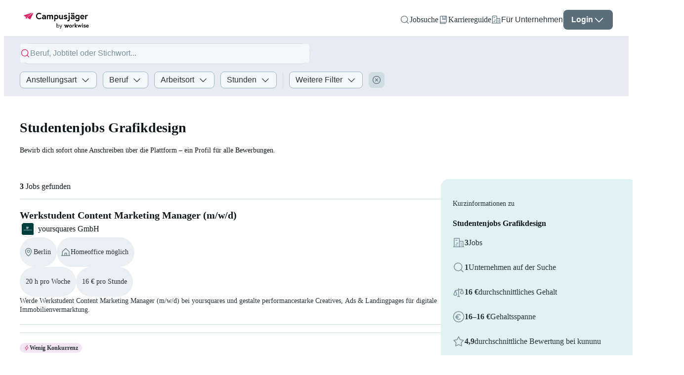

--- FILE ---
content_type: text/html; charset=utf-8
request_url: https://www.campusjaeger.de/studentenjobs/grafikdesign
body_size: 108187
content:
<!DOCTYPE html><html lang="de"><head><meta charSet="utf-8"/><meta name="viewport" content="width=device-width"/><meta name="next-head-count" content="2"/><link data-react-helmet="true" crossorigin="anonymous" rel="preconnect" data-href="https://use.typekit.net"/><link data-react-helmet="true" as="font" crossorigin="anonymous" rel="preload" type="font/woff2" data-href="https://use.typekit.net/af/4eabcf/00000000000000003b9b12fd/27/l?primer=34645566c6d4d8e7116ebd63bd1259d4c9689c1a505c3639ef9e73069e3e4176&amp;fvd=n4&amp;v=3"/><link data-react-helmet="true" as="font" crossorigin="anonymous" rel="preload" type="font/woff2" data-href="https://use.typekit.net/af/f3ba4f/00000000000000003b9b12fa/27/l?primer=34645566c6d4d8e7116ebd63bd1259d4c9689c1a505c3639ef9e73069e3e4176&amp;fvd=n7&amp;v=3"/><link data-react-helmet="true" href="/campusjaeger-favicon-48x48.png" rel="icon" sizes="48x48" type="image/png"/><link data-react-helmet="true" crossorigin="use-credentials" href="/site.webmanifest?v=2" rel="manifest"/><link data-react-helmet="true" href="https://www.campusjaeger.de/studentenjobs/grafikdesign" rel="canonical"/><link data-react-helmet="true" href="https://www.campusjaeger.de/en/studentenjobs/grafikdesign" hrefLang="x-default" rel="alternate"/><link data-react-helmet="true" href="https://www.campusjaeger.de/studentenjobs/grafikdesign" hrefLang="de" rel="alternate"/><link data-react-helmet="true" href="https://www.campusjaeger.de/en/studentenjobs/grafikdesign" hrefLang="en" rel="alternate"/><meta data-react-helmet="true" content="#ffffff" name="msapplication-TileColor"/><meta data-react-helmet="true" content="#ffffff" name="theme-color"/><meta data-react-helmet="true" content="index,follow" name="robots"/><meta data-react-helmet="true" content="Studentenjobs Grafikdesign – Finde aktuelle Stellenangebote und bewirb dich ohne Anschreiben über Campusjäger by Workwise." name="description"/><meta data-react-helmet="true" content="Studentenjobs Grafikdesign | Januar 2026 | Campusjäger by Workwise" property="og:title"/><meta data-react-helmet="true" content="website" property="og:type"/><meta data-react-helmet="true" content="Studentenjobs Grafikdesign – Finde aktuelle Stellenangebote und bewirb dich ohne Anschreiben über Campusjäger by Workwise." property="og:description"/><meta data-react-helmet="true" content="https://static.workwise.io/candidates/_next/static/images/og-we-are-hiring-cover-campusjaeger-a15d39e11b6d20833578d32f73666532.png" property="og:image"/><meta data-react-helmet="true" content="https://www.campusjaeger.de/studentenjobs/grafikdesign" property="og:url"/><meta data-react-helmet="true" content="1200" property="og:image:width"/><meta data-react-helmet="true" content="630" property="og:image:height"/><meta data-react-helmet="true" content="summary" property="twitter:card"/><meta data-react-helmet="true" content="Studentenjobs Grafikdesign | Januar 2026 | Campusjäger by Workwise" property="twitter:title"/><meta data-react-helmet="true" content="Studentenjobs Grafikdesign – Finde aktuelle Stellenangebote und bewirb dich ohne Anschreiben über Campusjäger by Workwise." property="twitter:description"/><meta data-react-helmet="true" content="https://static.workwise.io/candidates/_next/static/images/og-we-are-hiring-cover-campusjaeger-a15d39e11b6d20833578d32f73666532.png" property="twitter:image"/><meta data-react-helmet="true" content="@Campusjaeger" property="twitter:site"/><meta data-react-helmet="true" content="@Campusjaeger" property="twitter:creator"/><meta data-react-helmet="true" content="PEmjFe53MQzL4HqB79RXJrhyvjtyb4KIZxjz0w4sWqQ" name="google-site-verification"/><style data-react-helmet="true">
              html {
                  color: #10171b;
              }
          </style><title data-react-helmet="true">Studentenjobs Grafikdesign | Januar 2026 | Campusjäger by Workwise</title><link rel="preload" href="https://static.workwise.io/candidates/_next/static/css/de27f596d881602a.css" as="style"/><link rel="stylesheet" href="https://static.workwise.io/candidates/_next/static/css/de27f596d881602a.css" data-n-g=""/><noscript data-n-css=""></noscript><script defer="" nomodule="" src="https://static.workwise.io/candidates/_next/static/chunks/polyfills-42372ed130431b0a.js"></script><script src="https://static.workwise.io/candidates/_next/static/chunks/webpack-d0cd40c33384b2fc.js" defer=""></script><script src="https://static.workwise.io/candidates/_next/static/chunks/framework-c6c82aad00023883.js" defer=""></script><script src="https://static.workwise.io/candidates/_next/static/chunks/main-41d3671b0ff28b10.js" defer=""></script><script src="https://static.workwise.io/candidates/_next/static/chunks/pages/_app-e85d510eb995cf49.js" defer=""></script><script src="https://static.workwise.io/candidates/_next/static/chunks/2e6e8ef5-ed80c6cd5f802411.js" defer=""></script><script src="https://static.workwise.io/candidates/_next/static/chunks/c3469fa4-660d11225574cb6b.js" defer=""></script><script src="https://static.workwise.io/candidates/_next/static/chunks/2596-964361064d075b8a.js" defer=""></script><script src="https://static.workwise.io/candidates/_next/static/chunks/4703-cf0191faec267a69.js" defer=""></script><script src="https://static.workwise.io/candidates/_next/static/chunks/5364-d762e8e1e94f295a.js" defer=""></script><script src="https://static.workwise.io/candidates/_next/static/chunks/8148-72b10189c77848db.js" defer=""></script><script src="https://static.workwise.io/candidates/_next/static/chunks/1468-ef41167f8be77abc.js" defer=""></script><script src="https://static.workwise.io/candidates/_next/static/chunks/4096-6845d512e68dd860.js" defer=""></script><script src="https://static.workwise.io/candidates/_next/static/chunks/7681-c504870b67d19811.js" defer=""></script><script src="https://static.workwise.io/candidates/_next/static/chunks/1889-cb440356bac5dc96.js" defer=""></script><script src="https://static.workwise.io/candidates/_next/static/chunks/9303-b132439d6de97992.js" defer=""></script><script src="https://static.workwise.io/candidates/_next/static/chunks/1045-2dfeceff71088e3c.js" defer=""></script><script src="https://static.workwise.io/candidates/_next/static/chunks/5531-32df2d0eacdfa0f1.js" defer=""></script><script src="https://static.workwise.io/candidates/_next/static/chunks/6767-9bb4d00dda3efae7.js" defer=""></script><script src="https://static.workwise.io/candidates/_next/static/chunks/8312-1d438104afd7b8b8.js" defer=""></script><script src="https://static.workwise.io/candidates/_next/static/chunks/5784-b8b91e3f483a9f48.js" defer=""></script><script src="https://static.workwise.io/candidates/_next/static/chunks/581-94e6a62874b1baa9.js" defer=""></script><script src="https://static.workwise.io/candidates/_next/static/chunks/3732-08e5db42bad74fa5.js" defer=""></script><script src="https://static.workwise.io/candidates/_next/static/chunks/730-e55e9f7b233c3aec.js" defer=""></script><script src="https://static.workwise.io/candidates/_next/static/chunks/9998-914ca1e97d83e9a4.js" defer=""></script><script src="https://static.workwise.io/candidates/_next/static/chunks/3155-730066a978c5edc8.js" defer=""></script><script src="https://static.workwise.io/candidates/_next/static/chunks/pages/%5B_viewport%5D/_secondary/%5B_domain%5D/%5BenquiryList%5D/%5B...searchParams%5D-21d172ca23057b36.js" defer=""></script><script src="https://static.workwise.io/candidates/_next/static/commit-c8e7b83aa6cbaeadd43285ad639e38637ebd76ab/_buildManifest.js" defer=""></script><script src="https://static.workwise.io/candidates/_next/static/commit-c8e7b83aa6cbaeadd43285ad639e38637ebd76ab/_ssgManifest.js" defer=""></script><style data-styled="" data-styled-version="5.3.5">.fgnXry:hover{-webkit-text-decoration:underline;text-decoration:underline;}/*!sc*/
.bbkqTY{font-size:14px;margin-bottom:16px;}/*!sc*/
.kPIrQG{color:#10171b;}/*!sc*/
.dzyRwH{white-space:nowrap;font-size:14px;line-height:20px;}/*!sc*/
.dTmCXE{color:#273239;font-size:14px;line-height:24px;lg:[object Object];}/*!sc*/
@media (min-width:1201px){.dTmCXE{font-size:16px;line-height:28px;}}/*!sc*/
.jFNwAS{color:#273239;font-size:14px;width:100%;margin-bottom:16px;}/*!sc*/
.ghlIIf{font-size:14px;margin-top:8px;}/*!sc*/
.iOCqSw{color:#273239;font-size:14px;line-height:24px;}/*!sc*/
.esBHNH{font-weight:bold;color:#10171b;line-height:28px;}/*!sc*/
.hFeYKT{font-weight:bold;color:#273239;line-height:28px;white-space:nowrap;}/*!sc*/
.VqKZC{color:#273239;white-space:nowrap;}/*!sc*/
.kOFfkW{-webkit-align-self:center;-ms-flex-item-align:center;align-self:center;font-weight:bold;text-align:center;}/*!sc*/
.dpeAIE{font-size:16px;}/*!sc*/
.dKiogQ{color:#273239;}/*!sc*/
.ksdXHt{color:#273239;font-size:16px;}/*!sc*/
.iRsKHN{font-weight:bold;margin-bottom:16px;}/*!sc*/
.iMhsyl{color:inherit;display:inline-block;font-size:16px;margin-right:8px;}/*!sc*/
data-styled.g1[id="sc-15a6ab14-0"]{content:"fgnXry,bbkqTY,kPIrQG,dzyRwH,dTmCXE,jFNwAS,ghlIIf,iOCqSw,esBHNH,hFeYKT,VqKZC,kOFfkW,dpeAIE,dKiogQ,ksdXHt,iRsKHN,iMhsyl,"}/*!sc*/
.hkDuwP{cursor:pointer;fill:none;fill:#596e79;-webkit-transform:rotate(0deg);-ms-transform:rotate(0deg);transform:rotate(0deg);}/*!sc*/
.ljWJdW{cursor:pointer;fill:none;fill:#ffffff;-webkit-transform:rotate(0deg);-ms-transform:rotate(0deg);transform:rotate(0deg);opacity:1;}/*!sc*/
.ljWJdW:hover{color:#ffffff;}/*!sc*/
.fNmflc{cursor:pointer;fill:none;fill:#d81b5d;-webkit-transform:rotate(0deg);-ms-transform:rotate(0deg);transform:rotate(0deg);}/*!sc*/
.mcBdq{cursor:pointer;fill:none;fill:#273239;-webkit-transform:rotate(0deg);-ms-transform:rotate(0deg);transform:rotate(0deg);-webkit-transition:fill 0.5s ease-in-out;transition:fill 0.5s ease-in-out;}/*!sc*/
.iLkLqx{cursor:pointer;fill:none;fill:#273239;-webkit-transform:rotate(0deg);-ms-transform:rotate(0deg);transform:rotate(0deg);margin-left:8px;}/*!sc*/
.fXkrMu{cursor:pointer;fill:none;fill:#596e79;-webkit-transform:rotate(0deg);-ms-transform:rotate(0deg);transform:rotate(0deg);opacity:1;}/*!sc*/
.fXkrMu:hover{color:#596e79;}/*!sc*/
.iOrsrf{cursor:pointer;fill:none;fill:#d81b5d;-webkit-transform:rotate(0deg);-ms-transform:rotate(0deg);transform:rotate(0deg);height:12px;width:12px;-webkit-flex-shrink:0;-ms-flex-negative:0;flex-shrink:0;}/*!sc*/
.kiVdWj{cursor:pointer;fill:none;fill:#d81b5d;-webkit-transform:rotate(0deg);-ms-transform:rotate(0deg);transform:rotate(0deg);-webkit-flex-shrink:0;-ms-flex-negative:0;flex-shrink:0;margin-right:12px;}/*!sc*/
.bKaYlq{cursor:pointer;fill:none;fill:#78909c;-webkit-transform:rotate(0deg);-ms-transform:rotate(0deg);transform:rotate(0deg);}/*!sc*/
.bqNTvd{cursor:pointer;fill:none;stroke:#78909c;-webkit-transform:rotate(0deg);-ms-transform:rotate(0deg);transform:rotate(0deg);}/*!sc*/
.PIbYs{cursor:pointer;fill:none;fill:#d81b5d;-webkit-transform:rotate(0deg);-ms-transform:rotate(0deg);transform:rotate(0deg);margin:0 12px 0 0;}/*!sc*/
.bsCEQT{cursor:pointer;fill:none;fill:#273239;-webkit-transform:rotate(-90deg);-ms-transform:rotate(-90deg);transform:rotate(-90deg);margin:0 8px;}/*!sc*/
.jFSSEL{cursor:pointer;fill:none;fill:#d81b5d;-webkit-transform:rotate(0deg);-ms-transform:rotate(0deg);transform:rotate(0deg);margin:0 4px;}/*!sc*/
.fEtinU{cursor:pointer;fill:none;fill:#ffffff;-webkit-transform:rotate(0deg);-ms-transform:rotate(0deg);transform:rotate(0deg);margin-right:8px;}/*!sc*/
.frfqGz{cursor:pointer;fill:none;fill:#ffffff;-webkit-transform:rotate(180deg);-ms-transform:rotate(180deg);transform:rotate(180deg);}/*!sc*/
data-styled.g2[id="sc-d834af72-0"]{content:"hkDuwP,ljWJdW,fNmflc,mcBdq,iLkLqx,fXkrMu,iOrsrf,kiVdWj,bKaYlq,bqNTvd,PIbYs,bsCEQT,jFSSEL,fEtinU,frfqGz,"}/*!sc*/
.dAvCjs{display:none;gap:16px;position:fixed;background:#ffffff;height:100%;width:100%;}/*!sc*/
.fHXVoX{-webkit-align-items:flex-start;-webkit-box-align:flex-start;-ms-flex-align:flex-start;align-items:flex-start;-webkit-flex-direction:column;-ms-flex-direction:column;flex-direction:column;display:-webkit-box;display:-webkit-flex;display:-ms-flexbox;display:flex;-webkit-box-pack:start;-webkit-justify-content:flex-start;-ms-flex-pack:start;justify-content:flex-start;background:#ffffff;height:100%;min-height:100vh;padding-bottom:0px;position:relative;width:100%;}/*!sc*/
.eehvji{-webkit-align-items:center;-webkit-box-align:center;-ms-flex-align:center;align-items:center;-webkit-flex-direction:row;-ms-flex-direction:row;flex-direction:row;display:-webkit-box;display:-webkit-flex;display:-ms-flexbox;display:flex;-webkit-box-pack:end;-webkit-justify-content:flex-end;-ms-flex-pack:end;justify-content:flex-end;gap:16px;overflow:visible;height:100%;width:100%;}/*!sc*/
.cPPGxo{-webkit-align-items:center;-webkit-box-align:center;-ms-flex-align:center;align-items:center;-webkit-flex-direction:row;-ms-flex-direction:row;flex-direction:row;display:-webkit-box;display:-webkit-flex;display:-ms-flexbox;display:flex;-webkit-box-pack:start;-webkit-justify-content:flex-start;-ms-flex-pack:start;justify-content:flex-start;gap:4px;}/*!sc*/
.guoVsB{-webkit-align-items:flex-end;-webkit-box-align:flex-end;-ms-flex-align:flex-end;align-items:flex-end;-webkit-flex-direction:column;-ms-flex-direction:column;flex-direction:column;display:-webkit-box;display:-webkit-flex;display:-ms-flexbox;display:flex;-webkit-box-pack:start;-webkit-justify-content:flex-start;-ms-flex-pack:start;justify-content:flex-start;}/*!sc*/
.SxInO{-webkit-align-items:flex-start;-webkit-box-align:flex-start;-ms-flex-align:flex-start;align-items:flex-start;-webkit-flex-direction:column;-ms-flex-direction:column;flex-direction:column;display:-webkit-box;display:-webkit-flex;display:-ms-flexbox;display:flex;-webkit-box-pack:start;-webkit-justify-content:flex-start;-ms-flex-pack:start;justify-content:flex-start;line-height:125%;opacity:1;text-align:center;}/*!sc*/
.ivGMeQ{-webkit-align-items:flex-start;-webkit-box-align:flex-start;-ms-flex-align:flex-start;align-items:flex-start;-webkit-flex-direction:column;-ms-flex-direction:column;flex-direction:column;display:-webkit-box;display:-webkit-flex;display:-ms-flexbox;display:flex;-webkit-box-pack:start;-webkit-justify-content:flex-start;-ms-flex-pack:start;justify-content:flex-start;background:#ffffff;-webkit-box-flex:1;-webkit-flex-grow:1;-ms-flex-positive:1;flex-grow:1;height:100%;min-height:calc(100vh - 64px - 0px);position:relative;width:100%;padding:0 0;}/*!sc*/
.dJCMKL{-webkit-align-items:flex-start;-webkit-box-align:flex-start;-ms-flex-align:flex-start;align-items:flex-start;-webkit-flex-direction:column;-ms-flex-direction:column;flex-direction:column;display:-webkit-box;display:-webkit-flex;display:-ms-flexbox;display:flex;-webkit-box-pack:start;-webkit-justify-content:flex-start;-ms-flex-pack:start;justify-content:flex-start;width:100%;background-color:#E8EAF6;padding:16px 0;grid-column-end:content-end;grid-column-start:content-start;}/*!sc*/
.jdfpqS{-webkit-align-items:center;-webkit-box-align:center;-ms-flex-align:center;align-items:center;-webkit-flex-direction:row;-ms-flex-direction:row;flex-direction:row;display:-webkit-box;display:-webkit-flex;display:-ms-flexbox;display:flex;-webkit-box-pack:start;-webkit-justify-content:flex-start;-ms-flex-pack:start;justify-content:flex-start;height:40px;width:100%;border-radius:8px;margin-bottom:16px;grid-column-end:gap 5;grid-column-start:content-start;lg:[object Object];}/*!sc*/
@media (min-width:1201px){.jdfpqS{grid-column-end:gap 6;}}/*!sc*/
.lhxOCv{-webkit-align-items:center;-webkit-box-align:center;-ms-flex-align:center;align-items:center;-webkit-flex-direction:row;-ms-flex-direction:row;flex-direction:row;display:-webkit-box;display:-webkit-flex;display:-ms-flexbox;display:flex;-webkit-box-pack:start;-webkit-justify-content:flex-start;-ms-flex-pack:start;justify-content:flex-start;gap:8px;width:100%;}/*!sc*/
.gmtoUq{-webkit-align-items:flex-start;-webkit-box-align:flex-start;-ms-flex-align:flex-start;align-items:flex-start;-webkit-flex-direction:column;-ms-flex-direction:column;flex-direction:column;display:-webkit-box;display:-webkit-flex;display:-ms-flexbox;display:flex;-webkit-box-pack:center;-webkit-justify-content:center;-ms-flex-pack:center;justify-content:center;focus-within:[object Object];active:[object Object];background-color:#f4f7f8;border:1px solid #d0dce3;border-radius:20px;box-sizing:border-box;min-height:40px;-webkit-transition:width 0.5s ease-in-out;transition:width 0.5s ease-in-out;width:100%;}/*!sc*/
.gmtoUq:active{border-color:#273239;}/*!sc*/
.gmtoUq:focus-within{border-color:#273239;width:100%;}/*!sc*/
.gmtoUq:hover{border-color:#273239;}/*!sc*/
.cnzIho{-webkit-align-items:center;-webkit-box-align:center;-ms-flex-align:center;align-items:center;-webkit-flex-direction:row;-ms-flex-direction:row;flex-direction:row;display:-webkit-box;display:-webkit-flex;display:-ms-flexbox;display:flex;-webkit-box-pack:start;-webkit-justify-content:flex-start;-ms-flex-pack:start;justify-content:flex-start;background-color:#f4f7f8;border-radius:4px;cursor:auto;gap:10px;opacity:1;-webkit-transition:all 300ms ease;transition:all 300ms ease;width:calc(100% - 1px);border:none;padding:0 16px;padding-left:0;padding-right:0;font-size:16px;outline:none;word-break:break-word;}/*!sc*/
.cnzIho:focus{border:none;}/*!sc*/
.cnzIho:hover{border:none;}/*!sc*/
.cfhqGB{-webkit-align-items:flex-start;-webkit-box-align:flex-start;-ms-flex-align:flex-start;align-items:flex-start;-webkit-flex-direction:column;-ms-flex-direction:column;flex-direction:column;display:-webkit-box;display:-webkit-flex;display:-ms-flexbox;display:flex;-webkit-box-pack:start;-webkit-justify-content:flex-start;-ms-flex-pack:start;justify-content:flex-start;-webkit-box-flex:1;-webkit-flex-grow:1;-ms-flex-positive:1;flex-grow:1;}/*!sc*/
.xXNyl{-webkit-align-items:flex-start;-webkit-box-align:flex-start;-ms-flex-align:flex-start;align-items:flex-start;-webkit-flex-direction:column;-ms-flex-direction:column;flex-direction:column;display:-webkit-box;display:-webkit-flex;display:-ms-flexbox;display:flex;-webkit-box-pack:start;-webkit-justify-content:flex-start;-ms-flex-pack:start;justify-content:flex-start;background:#ffffff;border-bottom-left-radius:4px;border-bottom-right-radius:4px;box-shadow:0px 5px 10px rgba(0,0,0,0.2);min-height:0;overflow:auto;position:absolute;top:100%;width:100%;z-index:500;}/*!sc*/
.iENZzH{-webkit-align-items:flex-end;-webkit-box-align:flex-end;-ms-flex-align:flex-end;align-items:flex-end;-webkit-flex-direction:row;-ms-flex-direction:row;flex-direction:row;display:-webkit-box;display:-webkit-flex;display:-ms-flexbox;display:flex;-webkit-box-pack:justify;-webkit-justify-content:space-between;-ms-flex-pack:justify;justify-content:space-between;grid-column-end:content-end;grid-column-start:content-start;width:100%;}/*!sc*/
.jqCMOl{-webkit-align-items:center;-webkit-box-align:center;-ms-flex-align:center;align-items:center;-webkit-flex-direction:row;-ms-flex-direction:row;flex-direction:row;display:-webkit-box;display:-webkit-flex;display:-ms-flexbox;display:flex;-webkit-box-pack:start;-webkit-justify-content:flex-start;-ms-flex-pack:start;justify-content:flex-start;padding-right:0;-webkit-flex-wrap:wrap;-ms-flex-wrap:wrap;flex-wrap:wrap;gap:12px 0;}/*!sc*/
.fcOjDC{-webkit-align-items:flex-start;-webkit-box-align:flex-start;-ms-flex-align:flex-start;align-items:flex-start;-webkit-flex-direction:column;-ms-flex-direction:column;flex-direction:column;display:-webkit-box;display:-webkit-flex;display:-ms-flexbox;display:flex;-webkit-box-pack:start;-webkit-justify-content:flex-start;-ms-flex-pack:start;justify-content:flex-start;position:relative;}/*!sc*/
.vOCoS{-webkit-align-items:center;-webkit-box-align:center;-ms-flex-align:center;align-items:center;-webkit-flex-direction:row;-ms-flex-direction:row;flex-direction:row;display:-webkit-box;display:-webkit-flex;display:-ms-flexbox;display:flex;-webkit-box-pack:start;-webkit-justify-content:flex-start;-ms-flex-pack:start;justify-content:flex-start;font-size:16px;}/*!sc*/
.biEHCf{-webkit-align-items:flex-start;-webkit-box-align:flex-start;-ms-flex-align:flex-start;align-items:flex-start;-webkit-flex-direction:column;-ms-flex-direction:column;flex-direction:column;display:-webkit-box;display:-webkit-flex;display:-ms-flexbox;display:flex;-webkit-box-pack:start;-webkit-justify-content:flex-start;-ms-flex-pack:start;justify-content:flex-start;margin-left:8px;}/*!sc*/
.hhKkMh{-webkit-align-items:flex-start;-webkit-box-align:flex-start;-ms-flex-align:flex-start;align-items:flex-start;-webkit-flex-direction:column;-ms-flex-direction:column;flex-direction:column;display:-webkit-box;display:-webkit-flex;display:-ms-flexbox;display:flex;-webkit-box-pack:start;-webkit-justify-content:flex-start;-ms-flex-pack:start;justify-content:flex-start;color:#d0dce3;margin-right:12px;}/*!sc*/
.kkwLTt{-webkit-align-items:center;-webkit-box-align:center;-ms-flex-align:center;align-items:center;-webkit-flex-direction:column;-ms-flex-direction:column;flex-direction:column;display:-webkit-box;display:-webkit-flex;display:-ms-flexbox;display:flex;-webkit-box-pack:center;-webkit-justify-content:center;-ms-flex-pack:center;justify-content:center;height:auto;max-width:100%;padding:0;}/*!sc*/
.fGxbPR{-webkit-align-items:center;-webkit-box-align:center;-ms-flex-align:center;align-items:center;-webkit-flex-direction:column;-ms-flex-direction:column;flex-direction:column;display:-webkit-box;display:-webkit-flex;display:-ms-flexbox;display:flex;-webkit-box-pack:center;-webkit-justify-content:center;-ms-flex-pack:center;justify-content:center;height:auto;max-width:100%;width:auto;}/*!sc*/
.jaEHNj{-webkit-align-items:flex-start;-webkit-box-align:flex-start;-ms-flex-align:flex-start;align-items:flex-start;-webkit-flex-direction:column;-ms-flex-direction:column;flex-direction:column;display:-webkit-box;display:-webkit-flex;display:-ms-flexbox;display:flex;-webkit-box-pack:start;-webkit-justify-content:flex-start;-ms-flex-pack:start;justify-content:flex-start;max-width:100%;width:100%;}/*!sc*/
.iPkjEv{-webkit-align-items:flex-start;-webkit-box-align:flex-start;-ms-flex-align:flex-start;align-items:flex-start;-webkit-flex-direction:column;-ms-flex-direction:column;flex-direction:column;display:-webkit-box;display:-webkit-flex;display:-ms-flexbox;display:flex;-webkit-box-pack:start;-webkit-justify-content:flex-start;-ms-flex-pack:start;justify-content:flex-start;margin-bottom:16px;width:100%;grid-column-end:content-end;grid-column-start:content-start;}/*!sc*/
.jWQYAA{-webkit-align-items:stretch;-webkit-box-align:stretch;-ms-flex-align:stretch;align-items:stretch;-webkit-flex-direction:row;-ms-flex-direction:row;flex-direction:row;display:-webkit-box;display:-webkit-flex;display:-ms-flexbox;display:flex;-webkit-box-pack:start;-webkit-justify-content:flex-start;-ms-flex-pack:start;justify-content:flex-start;margin-bottom:64px;}/*!sc*/
.gRtFBu{-webkit-align-items:flex-start;-webkit-box-align:flex-start;-ms-flex-align:flex-start;align-items:flex-start;-webkit-flex-direction:column;-ms-flex-direction:column;flex-direction:column;display:-webkit-box;display:-webkit-flex;display:-ms-flexbox;display:flex;-webkit-box-pack:start;-webkit-justify-content:flex-start;-ms-flex-pack:start;justify-content:flex-start;background-color:#ffffff;}/*!sc*/
.fdjOvM{display:block;overflow:hidden;top:0;-webkit-transition:margin-left 0.3s ease-in-out;transition:margin-left 0.3s ease-in-out;width:100%;position:-webkit-sticky;position:sticky;-webkit-align-self:center;-ms-flex-item-align:center;align-self:center;}/*!sc*/
.ibSWvP{-webkit-align-items:center;-webkit-box-align:center;-ms-flex-align:center;align-items:center;-webkit-flex-direction:column;-ms-flex-direction:column;flex-direction:column;display:-webkit-box;display:-webkit-flex;display:-ms-flexbox;display:flex;-webkit-box-pack:start;-webkit-justify-content:flex-start;-ms-flex-pack:start;justify-content:flex-start;}/*!sc*/
.fUIjWy{-webkit-align-items:flex-start;-webkit-box-align:flex-start;-ms-flex-align:flex-start;align-items:flex-start;-webkit-flex-direction:column;-ms-flex-direction:column;flex-direction:column;display:-webkit-box;display:-webkit-flex;display:-ms-flexbox;display:flex;-webkit-box-pack:start;-webkit-justify-content:flex-start;-ms-flex-pack:start;justify-content:flex-start;margin:48px 0 40px;width:100%;}/*!sc*/
.cGQWTw{-webkit-align-items:center;-webkit-box-align:center;-ms-flex-align:center;align-items:center;-webkit-flex-direction:row;-ms-flex-direction:row;flex-direction:row;display:-webkit-box;display:-webkit-flex;display:-ms-flexbox;display:flex;-webkit-box-pack:justify;-webkit-justify-content:space-between;-ms-flex-pack:justify;justify-content:space-between;margin-bottom:16px;padding-right:24px;width:100%;}/*!sc*/
.flXfot{-webkit-align-items:center;-webkit-box-align:center;-ms-flex-align:center;align-items:center;-webkit-flex-direction:row;-ms-flex-direction:row;flex-direction:row;display:-webkit-box;display:-webkit-flex;display:-ms-flexbox;display:flex;-webkit-box-pack:justify;-webkit-justify-content:space-between;-ms-flex-pack:justify;justify-content:space-between;width:100%;}/*!sc*/
.dvViEv{-webkit-align-items:center;-webkit-box-align:center;-ms-flex-align:center;align-items:center;-webkit-flex-direction:column;-ms-flex-direction:column;flex-direction:column;display:-webkit-box;display:-webkit-flex;display:-ms-flexbox;display:flex;-webkit-box-pack:start;-webkit-justify-content:flex-start;-ms-flex-pack:start;justify-content:flex-start;padding-right:24px;width:100%;}/*!sc*/
.hRVkZa{-webkit-align-items:flex-start;-webkit-box-align:flex-start;-ms-flex-align:flex-start;align-items:flex-start;-webkit-flex-direction:column;-ms-flex-direction:column;flex-direction:column;display:-webkit-box;display:-webkit-flex;display:-ms-flexbox;display:flex;-webkit-box-pack:start;-webkit-justify-content:flex-start;-ms-flex-pack:start;justify-content:flex-start;background-color:#ffffff;cursor:pointer;border:1px solid #d0dce3;border-radius:16px;margin-bottom:16px;padding:20px 24px;width:100%;}/*!sc*/
.hRVkZa:hover{border:1px solid #596e79;}/*!sc*/
.dLAOuo{-webkit-align-items:stretch;-webkit-box-align:stretch;-ms-flex-align:stretch;align-items:stretch;-webkit-flex-direction:row;-ms-flex-direction:row;flex-direction:row;display:-webkit-box;display:-webkit-flex;display:-ms-flexbox;display:flex;-webkit-box-pack:start;-webkit-justify-content:flex-start;-ms-flex-pack:start;justify-content:flex-start;gap:16px;width:100%;}/*!sc*/
.dfzPLN{-webkit-align-items:flex-start;-webkit-box-align:flex-start;-ms-flex-align:flex-start;align-items:flex-start;-webkit-flex-direction:column;-ms-flex-direction:column;flex-direction:column;display:-webkit-box;display:-webkit-flex;display:-ms-flexbox;display:flex;-webkit-box-pack:start;-webkit-justify-content:flex-start;-ms-flex-pack:start;justify-content:flex-start;gap:8px;}/*!sc*/
.itIeaX{-webkit-align-items:center;-webkit-box-align:center;-ms-flex-align:center;align-items:center;-webkit-flex-direction:row;-ms-flex-direction:row;flex-direction:row;display:-webkit-box;display:-webkit-flex;display:-ms-flexbox;display:flex;-webkit-box-pack:start;-webkit-justify-content:flex-start;-ms-flex-pack:start;justify-content:flex-start;}/*!sc*/
.cKHpcX{-webkit-align-items:center;-webkit-box-align:center;-ms-flex-align:center;align-items:center;-webkit-flex-direction:column;-ms-flex-direction:column;flex-direction:column;display:-webkit-box;display:-webkit-flex;display:-ms-flexbox;display:flex;-webkit-box-pack:center;-webkit-justify-content:center;-ms-flex-pack:center;justify-content:center;background:#ffffff;border:1px solid #d0dce3;border-radius:50%;-webkit-flex-shrink:0;-ms-flex-negative:0;flex-shrink:0;margin-right:4px;overflow:hidden;height:24px;padding:3.36px;width:24px;}/*!sc*/
.fsljRq{-webkit-align-items:flex-start;-webkit-box-align:flex-start;-ms-flex-align:flex-start;align-items:flex-start;-webkit-flex-direction:row;-ms-flex-direction:row;flex-direction:row;display:-webkit-box;display:-webkit-flex;display:-ms-flexbox;display:flex;-webkit-box-pack:start;-webkit-justify-content:flex-start;-ms-flex-pack:start;justify-content:flex-start;-webkit-flex-wrap:wrap;-ms-flex-wrap:wrap;flex-wrap:wrap;gap:8px;}/*!sc*/
.dYtGtS{-webkit-align-items:center;-webkit-box-align:center;-ms-flex-align:center;align-items:center;-webkit-flex-direction:row;-ms-flex-direction:row;flex-direction:row;display:-webkit-inline-box;display:-webkit-inline-flex;display:-ms-inline-flexbox;display:inline-flex;-webkit-box-pack:start;-webkit-justify-content:flex-start;-ms-flex-pack:start;justify-content:flex-start;background-color:#e9eff2;border:none;border-radius:9999px;color:#273239;cursor:default;padding:6px 12px 6px 8px;font-size:14px;gap:8px;line-height:20px;}/*!sc*/
.jBwEdk{-webkit-align-items:center;-webkit-box-align:center;-ms-flex-align:center;align-items:center;-webkit-flex-direction:row;-ms-flex-direction:row;flex-direction:row;display:-webkit-inline-box;display:-webkit-inline-flex;display:-ms-inline-flexbox;display:inline-flex;-webkit-box-pack:start;-webkit-justify-content:flex-start;-ms-flex-pack:start;justify-content:flex-start;background-color:#e9eff2;border:none;border-radius:9999px;color:#273239;cursor:default;padding:6px 12px;font-size:14px;gap:8px;line-height:20px;}/*!sc*/
.tbYhQ{display:inline;line-height:1.3;width:100%;max-width:100%;overflow:hidden;text-overflow:ellipsis;white-space:initial;color:#273239;font-size:14px;}/*!sc*/
.dAQFpJ{-webkit-align-items:center;-webkit-box-align:center;-ms-flex-align:center;align-items:center;-webkit-flex-direction:row;-ms-flex-direction:row;flex-direction:row;display:-webkit-inline-box;display:-webkit-inline-flex;display:-ms-inline-flexbox;display:inline-flex;-webkit-box-pack:start;-webkit-justify-content:flex-start;-ms-flex-pack:start;justify-content:flex-start;border-radius:9999px;font-weight:bold;gap:4px;max-width:100%;background:#F3E5F5;color:#273239;font-size:12px;line-height:12px;padding-bottom:4px;padding-left:8px;padding-right:8px;padding-top:4px;margin-bottom:16px;}/*!sc*/
.gXQxma{-webkit-align-items:flex-start;-webkit-box-align:flex-start;-ms-flex-align:flex-start;align-items:flex-start;-webkit-flex-direction:row;-ms-flex-direction:row;flex-direction:row;display:-webkit-box;display:-webkit-flex;display:-ms-flexbox;display:flex;-webkit-box-pack:start;-webkit-justify-content:flex-start;-ms-flex-pack:start;justify-content:flex-start;max-width:calc(100% - 12px);}/*!sc*/
.kgvOls{display:inline;line-height:inherit;width:100%;max-width:100%;overflow:hidden;text-overflow:ellipsis;white-space:nowrap;font-size:inherit;font-weight:inherit;overflow-x:clip;overflow-y:visible;}/*!sc*/
.jHjscl{-webkit-align-items:flex-start;-webkit-box-align:flex-start;-ms-flex-align:flex-start;align-items:flex-start;-webkit-flex-direction:row;-ms-flex-direction:row;flex-direction:row;display:-webkit-box;display:-webkit-flex;display:-ms-flexbox;display:flex;-webkit-box-pack:start;-webkit-justify-content:flex-start;-ms-flex-pack:start;justify-content:flex-start;max-width:calc(100% - 0px);}/*!sc*/
.dXMPbh{-webkit-align-items:flex-start;-webkit-box-align:flex-start;-ms-flex-align:flex-start;align-items:flex-start;-webkit-flex-direction:row;-ms-flex-direction:row;flex-direction:row;display:-webkit-box;display:-webkit-flex;display:-ms-flexbox;display:flex;-webkit-box-pack:start;-webkit-justify-content:flex-start;-ms-flex-pack:start;justify-content:flex-start;background-color:#e3efff;border-radius:16px;padding:20px 24px;width:100%;margin-bottom:16px;}/*!sc*/
.liZHOd{-webkit-align-items:flex-start;-webkit-box-align:flex-start;-ms-flex-align:flex-start;align-items:flex-start;-webkit-flex-direction:column;-ms-flex-direction:column;flex-direction:column;display:-webkit-box;display:-webkit-flex;display:-ms-flexbox;display:flex;-webkit-box-pack:start;-webkit-justify-content:flex-start;-ms-flex-pack:start;justify-content:flex-start;gap:12px;width:100%;}/*!sc*/
.hSRUzH{-webkit-align-items:flex-start;-webkit-box-align:flex-start;-ms-flex-align:flex-start;align-items:flex-start;-webkit-flex-direction:column;-ms-flex-direction:column;flex-direction:column;display:-webkit-box;display:-webkit-flex;display:-ms-flexbox;display:flex;-webkit-box-pack:start;-webkit-justify-content:flex-start;-ms-flex-pack:start;justify-content:flex-start;color:#273239;font-size:14px;gap:12px;width:100%;}/*!sc*/
.bwvhuv{-webkit-align-items:flex-start;-webkit-box-align:flex-start;-ms-flex-align:flex-start;align-items:flex-start;-webkit-flex-direction:column;-ms-flex-direction:column;flex-direction:column;display:-webkit-box;display:-webkit-flex;display:-ms-flexbox;display:flex;-webkit-box-pack:start;-webkit-justify-content:flex-start;-ms-flex-pack:start;justify-content:flex-start;color:#273239;font-size:16px;line-height:28px;margin-bottom:16px;}/*!sc*/
.bOOTYs{-webkit-align-items:flex-end;-webkit-box-align:flex-end;-ms-flex-align:flex-end;align-items:flex-end;-webkit-flex-direction:column;-ms-flex-direction:column;flex-direction:column;display:-webkit-box;display:-webkit-flex;display:-ms-flexbox;display:flex;-webkit-box-pack:start;-webkit-justify-content:flex-start;-ms-flex-pack:start;justify-content:flex-start;-webkit-flex-basis:1;-ms-flex-preferred-size:1;flex-basis:1;gap:16px;margin-bottom:16px;width:100%;}/*!sc*/
.ffphaF{-webkit-align-items:flex-start;-webkit-box-align:flex-start;-ms-flex-align:flex-start;align-items:flex-start;-webkit-flex-direction:column;-ms-flex-direction:column;flex-direction:column;display:-webkit-box;display:-webkit-flex;display:-ms-flexbox;display:flex;-webkit-box-pack:start;-webkit-justify-content:flex-start;-ms-flex-pack:start;justify-content:flex-start;width:100%;}/*!sc*/
.doQnBg{-webkit-align-items:center;-webkit-box-align:center;-ms-flex-align:center;align-items:center;-webkit-flex-direction:row;-ms-flex-direction:row;flex-direction:row;display:-webkit-box;display:-webkit-flex;display:-ms-flexbox;display:flex;-webkit-box-pack:start;-webkit-justify-content:flex-start;-ms-flex-pack:start;justify-content:flex-start;color:#43555e;gap:4px;}/*!sc*/
.iiRebx{-webkit-align-items:center;-webkit-box-align:center;-ms-flex-align:center;align-items:center;-webkit-flex-direction:row;-ms-flex-direction:row;flex-direction:row;display:-webkit-box;display:-webkit-flex;display:-ms-flexbox;display:flex;-webkit-box-pack:start;-webkit-justify-content:flex-start;-ms-flex-pack:start;justify-content:flex-start;background-color:#f4f7f8;border-radius:4px;cursor:auto;gap:10px;opacity:1;-webkit-transition:all 300ms ease;transition:all 300ms ease;width:100%;border:1px solid #9fb5c0;padding:0 16px;padding-left:0;padding-right:0;}/*!sc*/
.iiRebx:focus{border:1px solid #596e79;}/*!sc*/
.iiRebx:hover{border:1px solid #596e79;}/*!sc*/
.iwWDxD{-webkit-align-items:center;-webkit-box-align:center;-ms-flex-align:center;align-items:center;-webkit-flex-direction:column;-ms-flex-direction:column;flex-direction:column;display:-webkit-box;display:-webkit-flex;display:-ms-flexbox;display:flex;-webkit-box-pack:start;-webkit-justify-content:flex-start;-ms-flex-pack:start;justify-content:flex-start;width:100%;margin-bottom:32px;padding-right:24px;}/*!sc*/
.gycTvp{-webkit-align-items:center;-webkit-box-align:center;-ms-flex-align:center;align-items:center;-webkit-flex-direction:row;-ms-flex-direction:row;flex-direction:row;display:-webkit-box;display:-webkit-flex;display:-ms-flexbox;display:flex;-webkit-box-pack:start;-webkit-justify-content:flex-start;-ms-flex-pack:start;justify-content:flex-start;margin-bottom:16px;}/*!sc*/
.wqatz{-webkit-align-items:flex-start;-webkit-box-align:flex-start;-ms-flex-align:flex-start;align-items:flex-start;-webkit-flex-direction:row;-ms-flex-direction:row;flex-direction:row;display:-webkit-box;display:-webkit-flex;display:-ms-flexbox;display:flex;-webkit-box-pack:center;-webkit-justify-content:center;-ms-flex-pack:center;justify-content:center;-webkit-flex-wrap:wrap;-ms-flex-wrap:wrap;flex-wrap:wrap;margin:0 40px 0 40px;}/*!sc*/
.jysrWq{-webkit-align-items:center;-webkit-box-align:center;-ms-flex-align:center;align-items:center;-webkit-flex-direction:row;-ms-flex-direction:row;flex-direction:row;display:-webkit-box;display:-webkit-flex;display:-ms-flexbox;display:flex;-webkit-box-pack:center;-webkit-justify-content:center;-ms-flex-pack:center;justify-content:center;}/*!sc*/
.boDCRV{-webkit-align-items:flex-start;-webkit-box-align:flex-start;-ms-flex-align:flex-start;align-items:flex-start;-webkit-flex-direction:column;-ms-flex-direction:column;flex-direction:column;display:-webkit-box;display:-webkit-flex;display:-ms-flexbox;display:flex;-webkit-box-pack:start;-webkit-justify-content:flex-start;-ms-flex-pack:start;justify-content:flex-start;text-align:center;}/*!sc*/
.ffMaZH{-webkit-align-items:flex-start;-webkit-box-align:flex-start;-ms-flex-align:flex-start;align-items:flex-start;-webkit-flex-direction:column;-ms-flex-direction:column;flex-direction:column;display:-webkit-box;display:-webkit-flex;display:-ms-flexbox;display:flex;-webkit-box-pack:start;-webkit-justify-content:flex-start;-ms-flex-pack:start;justify-content:flex-start;padding-top:168px;}/*!sc*/
.fztKjl{-webkit-align-items:flex-start;-webkit-box-align:flex-start;-ms-flex-align:flex-start;align-items:flex-start;-webkit-flex-direction:column;-ms-flex-direction:column;flex-direction:column;display:-webkit-box;display:-webkit-flex;display:-ms-flexbox;display:flex;-webkit-box-pack:start;-webkit-justify-content:flex-start;-ms-flex-pack:start;justify-content:flex-start;position:-webkit-sticky;position:sticky;top:24px;}/*!sc*/
.fgVJz{-webkit-align-items:flex-start;-webkit-box-align:flex-start;-ms-flex-align:flex-start;align-items:flex-start;-webkit-flex-direction:column;-ms-flex-direction:column;flex-direction:column;display:-webkit-box;display:-webkit-flex;display:-ms-flexbox;display:flex;-webkit-box-pack:start;-webkit-justify-content:flex-start;-ms-flex-pack:start;justify-content:flex-start;background-color:#E0F2F1;border-radius:16px;gap:16px;padding:24px;width:100%;margin-bottom:40px;}/*!sc*/
.gTpdQn{-webkit-align-items:flex-start;-webkit-box-align:flex-start;-ms-flex-align:flex-start;align-items:flex-start;-webkit-flex-direction:column;-ms-flex-direction:column;flex-direction:column;display:-webkit-box;display:-webkit-flex;display:-ms-flexbox;display:flex;-webkit-box-pack:start;-webkit-justify-content:flex-start;-ms-flex-pack:start;justify-content:flex-start;height:24px;width:24px;}/*!sc*/
.jfiqRw{-webkit-align-items:flex-start;-webkit-box-align:flex-start;-ms-flex-align:flex-start;align-items:flex-start;-webkit-flex-direction:column;-ms-flex-direction:column;flex-direction:column;display:-webkit-box;display:-webkit-flex;display:-ms-flexbox;display:flex;-webkit-box-pack:start;-webkit-justify-content:flex-start;-ms-flex-pack:start;justify-content:flex-start;gap:64px;width:100%;}/*!sc*/
.fuszlB{-webkit-align-items:flex-start;-webkit-box-align:flex-start;-ms-flex-align:flex-start;align-items:flex-start;-webkit-flex-direction:column;-ms-flex-direction:column;flex-direction:column;display:-webkit-box;display:-webkit-flex;display:-ms-flexbox;display:flex;-webkit-box-pack:start;-webkit-justify-content:flex-start;-ms-flex-pack:start;justify-content:flex-start;max-width:1440px;padding:16px;width:100%;}/*!sc*/
.gNLePS{-webkit-align-items:flex-start;-webkit-box-align:flex-start;-ms-flex-align:flex-start;align-items:flex-start;-webkit-flex-direction:column;-ms-flex-direction:column;flex-direction:column;display:-webkit-box;display:-webkit-flex;display:-ms-flexbox;display:flex;-webkit-box-pack:start;-webkit-justify-content:flex-start;-ms-flex-pack:start;justify-content:flex-start;-webkit-align-self:center;-ms-flex-item-align:center;align-self:center;line-height:1.7;margin-bottom:48px;text-align:center;white-space:pre-wrap;}/*!sc*/
.eLMFsu{-webkit-align-items:stretch;-webkit-box-align:stretch;-ms-flex-align:stretch;align-items:stretch;-webkit-flex-direction:row;-ms-flex-direction:row;flex-direction:row;display:-webkit-box;display:-webkit-flex;display:-ms-flexbox;display:flex;-webkit-box-pack:center;-webkit-justify-content:center;-ms-flex-pack:center;justify-content:center;-webkit-flex-wrap:wrap;-ms-flex-wrap:wrap;flex-wrap:wrap;width:100%;}/*!sc*/
.bBhncx{-webkit-align-items:stretch;-webkit-box-align:stretch;-ms-flex-align:stretch;align-items:stretch;-webkit-flex-direction:column;-ms-flex-direction:column;flex-direction:column;display:-webkit-box;display:-webkit-flex;display:-ms-flexbox;display:flex;-webkit-box-pack:start;-webkit-justify-content:flex-start;-ms-flex-pack:start;justify-content:flex-start;background-color:#ffffff;border-radius:20px;margin:8px 16px;padding:24px;width:328px;}/*!sc*/
.kGPfCR{-webkit-align-items:flex-start;-webkit-box-align:flex-start;-ms-flex-align:flex-start;align-items:flex-start;-webkit-flex-direction:column;-ms-flex-direction:column;flex-direction:column;display:-webkit-box;display:-webkit-flex;display:-ms-flexbox;display:flex;-webkit-box-pack:start;-webkit-justify-content:flex-start;-ms-flex-pack:start;justify-content:flex-start;border-bottom:1px solid #d0dce3;width:100%;}/*!sc*/
.kGPfCR:last-child{margin-bottom:0px;}/*!sc*/
.fVoZZA{-webkit-align-items:center;-webkit-box-align:center;-ms-flex-align:center;align-items:center;-webkit-flex-direction:row;-ms-flex-direction:row;flex-direction:row;display:-webkit-box;display:-webkit-flex;display:-ms-flexbox;display:flex;-webkit-box-pack:start;-webkit-justify-content:flex-start;-ms-flex-pack:start;justify-content:flex-start;margin:18px 0 18px 12px;width:100%;}/*!sc*/
.fSTMhc{-webkit-align-items:flex-start;-webkit-box-align:flex-start;-ms-flex-align:flex-start;align-items:flex-start;-webkit-flex-direction:row;-ms-flex-direction:row;flex-direction:row;display:-webkit-box;display:-webkit-flex;display:-ms-flexbox;display:flex;-webkit-box-pack:start;-webkit-justify-content:flex-start;-ms-flex-pack:start;justify-content:flex-start;-webkit-flex-shrink:0;-ms-flex-negative:0;flex-shrink:0;}/*!sc*/
.cCetnw{-webkit-align-items:flex-start;-webkit-box-align:flex-start;-ms-flex-align:flex-start;align-items:flex-start;-webkit-flex-direction:column;-ms-flex-direction:column;flex-direction:column;display:-webkit-box;display:-webkit-flex;display:-ms-flexbox;display:flex;-webkit-box-pack:start;-webkit-justify-content:flex-start;-ms-flex-pack:start;justify-content:flex-start;color:#273239;height:0;line-height:1.7;margin:0 0 0 44px;overflow:hidden;-webkit-transition:height 0.3s ease-in-out;transition:height 0.3s ease-in-out;will-change:transform;}/*!sc*/
.cpexbs{-webkit-align-items:flex-start;-webkit-box-align:flex-start;-ms-flex-align:flex-start;align-items:flex-start;-webkit-flex-direction:column;-ms-flex-direction:column;flex-direction:column;display:-webkit-box;display:-webkit-flex;display:-ms-flexbox;display:flex;-webkit-box-pack:start;-webkit-justify-content:flex-start;-ms-flex-pack:start;justify-content:flex-start;box-sizing:border-box;-webkit-flex-basis:NaN%;-ms-flex-preferred-size:NaN%;flex-basis:NaN%;margin-right:0;overflow:hidden;width:100%;border:1px solid #d0dce3;border-radius:20px;-webkit-box-flex:1;-webkit-flex-grow:1;-ms-flex-positive:1;flex-grow:1;}/*!sc*/
.cpexbs:hover{box-shadow:0px 5px 10px rgba(0,0,0,0.2);}/*!sc*/
.eyuVrn{-webkit-align-items:center;-webkit-box-align:center;-ms-flex-align:center;align-items:center;-webkit-flex-direction:column;-ms-flex-direction:column;flex-direction:column;display:-webkit-box;display:-webkit-flex;display:-ms-flexbox;display:flex;-webkit-box-pack:start;-webkit-justify-content:flex-start;-ms-flex-pack:start;justify-content:flex-start;padding:40px;}/*!sc*/
.dwpfFT{display:inline;line-height:1.3;width:100%;max-width:100%;overflow:hidden;text-overflow:ellipsis;white-space:initial;font-weight:bold;margin-bottom:32px;text-align:center;}/*!sc*/
.jCcblx{display:inline;line-height:1.7;width:100%;max-width:100%;overflow:hidden;text-overflow:ellipsis;white-space:initial;text-align:center;}/*!sc*/
.jvFKCk{-webkit-align-items:baseline;-webkit-box-align:baseline;-ms-flex-align:baseline;align-items:baseline;-webkit-flex-direction:row;-ms-flex-direction:row;flex-direction:row;display:-webkit-box;display:-webkit-flex;display:-ms-flexbox;display:flex;-webkit-box-pack:start;-webkit-justify-content:flex-start;-ms-flex-pack:start;justify-content:flex-start;-webkit-flex-wrap:wrap;-ms-flex-wrap:wrap;flex-wrap:wrap;}/*!sc*/
.IXbtp{-webkit-align-items:flex-start;-webkit-box-align:flex-start;-ms-flex-align:flex-start;align-items:flex-start;-webkit-flex-direction:row;-ms-flex-direction:row;flex-direction:row;display:-webkit-box;display:-webkit-flex;display:-ms-flexbox;display:flex;-webkit-box-pack:start;-webkit-justify-content:flex-start;-ms-flex-pack:start;justify-content:flex-start;background-color:#e9eff2;height:100%;padding:24px 56px;width:100%;}/*!sc*/
.iyEqrP{-webkit-align-items:stretch;-webkit-box-align:stretch;-ms-flex-align:stretch;align-items:stretch;-webkit-flex-direction:row;-ms-flex-direction:row;flex-direction:row;display:-webkit-box;display:-webkit-flex;display:-ms-flexbox;display:flex;-webkit-box-pack:start;-webkit-justify-content:flex-start;-ms-flex-pack:start;justify-content:flex-start;-webkit-flex-wrap:wrap;-ms-flex-wrap:wrap;flex-wrap:wrap;width:100%;}/*!sc*/
.jQFciq{-webkit-align-items:flex-start;-webkit-box-align:flex-start;-ms-flex-align:flex-start;align-items:flex-start;-webkit-flex-direction:column;-ms-flex-direction:column;flex-direction:column;display:-webkit-box;display:-webkit-flex;display:-ms-flexbox;display:flex;-webkit-box-pack:start;-webkit-justify-content:flex-start;-ms-flex-pack:start;justify-content:flex-start;box-sizing:border-box;-webkit-flex-basis:NaN%;-ms-flex-preferred-size:NaN%;flex-basis:NaN%;margin-right:0;overflow:hidden;width:100%;margin-bottom:16px;}/*!sc*/
.jgrevE{-webkit-align-items:flex-start;-webkit-box-align:flex-start;-ms-flex-align:flex-start;align-items:flex-start;-webkit-flex-direction:column;-ms-flex-direction:column;flex-direction:column;display:-webkit-box;display:-webkit-flex;display:-ms-flexbox;display:flex;-webkit-box-pack:start;-webkit-justify-content:flex-start;-ms-flex-pack:start;justify-content:flex-start;margin-bottom:8px;width:100%;}/*!sc*/
.jNQrIk{-webkit-align-items:flex-start;-webkit-box-align:flex-start;-ms-flex-align:flex-start;align-items:flex-start;-webkit-flex-direction:column;-ms-flex-direction:column;flex-direction:column;display:-webkit-box;display:-webkit-flex;display:-ms-flexbox;display:flex;-webkit-box-pack:start;-webkit-justify-content:flex-start;-ms-flex-pack:start;justify-content:flex-start;box-sizing:border-box;-webkit-flex-basis:NaN%;-ms-flex-preferred-size:NaN%;flex-basis:NaN%;margin-right:0;overflow:hidden;width:100%;}/*!sc*/
.bAcESm{-webkit-align-items:flex-start;-webkit-box-align:flex-start;-ms-flex-align:flex-start;align-items:flex-start;-webkit-flex-direction:column;-ms-flex-direction:column;flex-direction:column;display:-webkit-box;display:-webkit-flex;display:-ms-flexbox;display:flex;-webkit-box-pack:start;-webkit-justify-content:flex-start;-ms-flex-pack:start;justify-content:flex-start;}/*!sc*/
.jgKWeK{-webkit-align-items:baseline;-webkit-box-align:baseline;-ms-flex-align:baseline;align-items:baseline;-webkit-flex-direction:column;-ms-flex-direction:column;flex-direction:column;display:-webkit-box;display:-webkit-flex;display:-ms-flexbox;display:flex;-webkit-box-pack:justify;-webkit-justify-content:space-between;-ms-flex-pack:justify;justify-content:space-between;-webkit-flex-wrap:wrap-reverse;-ms-flex-wrap:wrap-reverse;flex-wrap:wrap-reverse;gap:16px;width:auto;margin-bottom:56px;}/*!sc*/
.koogOR{-webkit-align-items:center;-webkit-box-align:center;-ms-flex-align:center;align-items:center;-webkit-flex-direction:row;-ms-flex-direction:row;flex-direction:row;display:-webkit-box;display:-webkit-flex;display:-ms-flexbox;display:flex;-webkit-box-pack:start;-webkit-justify-content:flex-start;-ms-flex-pack:start;justify-content:flex-start;white-space:nowrap;}/*!sc*/
.dHOtSQ{-webkit-align-items:flex-start;-webkit-box-align:flex-start;-ms-flex-align:flex-start;align-items:flex-start;-webkit-flex-direction:row;-ms-flex-direction:row;flex-direction:row;display:-webkit-box;display:-webkit-flex;display:-ms-flexbox;display:flex;-webkit-box-pack:justify;-webkit-justify-content:space-between;-ms-flex-pack:justify;justify-content:space-between;width:100%;}/*!sc*/
.cMTsXu{-webkit-align-items:center;-webkit-box-align:center;-ms-flex-align:center;align-items:center;-webkit-flex-direction:row;-ms-flex-direction:row;flex-direction:row;display:-webkit-box;display:-webkit-flex;display:-ms-flexbox;display:flex;-webkit-box-pack:start;-webkit-justify-content:flex-start;-ms-flex-pack:start;justify-content:flex-start;background-color:#10171b;gap:48px;padding:20px 56px;width:100%;}/*!sc*/
.fEJGSq{-webkit-align-items:flex-start;-webkit-box-align:flex-start;-ms-flex-align:flex-start;align-items:flex-start;-webkit-flex-direction:row;-ms-flex-direction:row;flex-direction:row;display:-webkit-box;display:-webkit-flex;display:-ms-flexbox;display:flex;-webkit-box-pack:start;-webkit-justify-content:flex-start;-ms-flex-pack:start;justify-content:flex-start;}/*!sc*/
data-styled.g3[id="sc-8d86b64-0"]{content:"dAvCjs,fHXVoX,eehvji,cPPGxo,guoVsB,SxInO,ivGMeQ,dJCMKL,jdfpqS,lhxOCv,gmtoUq,cnzIho,cfhqGB,xXNyl,iENZzH,jqCMOl,fcOjDC,vOCoS,biEHCf,hhKkMh,kkwLTt,fGxbPR,jaEHNj,iPkjEv,jWQYAA,gRtFBu,fdjOvM,ibSWvP,fUIjWy,cGQWTw,flXfot,dvViEv,hRVkZa,dLAOuo,dfzPLN,itIeaX,cKHpcX,fsljRq,dYtGtS,jBwEdk,tbYhQ,dAQFpJ,gXQxma,kgvOls,jHjscl,dXMPbh,liZHOd,hSRUzH,bwvhuv,bOOTYs,ffphaF,doQnBg,iiRebx,iwWDxD,gycTvp,wqatz,jysrWq,boDCRV,ffMaZH,fztKjl,fgVJz,gTpdQn,jfiqRw,fuszlB,gNLePS,eLMFsu,bBhncx,kGPfCR,fVoZZA,fSTMhc,cCetnw,cpexbs,eyuVrn,dwpfFT,jCcblx,jvFKCk,IXbtp,iyEqrP,jQFciq,jgrevE,jNQrIk,bAcESm,jgKWeK,koogOR,dHOtSQ,cMTsXu,fEJGSq,"}/*!sc*/
.lcWWkZ{border-radius:50%;height:37px;width:37px;background:#d81b5d;display:block;}/*!sc*/
data-styled.g4[id="sc-7dc687b7-0"]{content:"lcWWkZ,"}/*!sc*/
.csizGB{-webkit-animation:kUmgFU 1s ease 0s infinite;animation:kUmgFU 1s ease 0s infinite;-webkit-transform:scale(0.5,0.5);-ms-transform:scale(0.5,0.5);transform:scale(0.5,0.5);}/*!sc*/
.csizGB:nth-of-type(2){-webkit-animation-delay:0.1s;animation-delay:0.1s;}/*!sc*/
.csizGB:nth-of-type(3){-webkit-animation-delay:0.2s;animation-delay:0.2s;}/*!sc*/
.csizGB:last-of-type{margin-right:0;}/*!sc*/
data-styled.g5[id="sc-8a1a89ab-0"]{content:"csizGB,"}/*!sc*/
.eGJMDE{height:100%;object-fit:contain;width:100%;}/*!sc*/
.eGJMDE::selection{background:transparent;}/*!sc*/
.ktUXEh{margin-bottom:8px;object-fit:contain;height:64px;width:64px;}/*!sc*/
.ktUXEh::selection{background:transparent;}/*!sc*/
.gtrlHC{width:24px;}/*!sc*/
.gtrlHC::selection{background:transparent;}/*!sc*/
data-styled.g10[id="sc-c0cb459d-0"]{content:"eGJMDE,ktUXEh,gtrlHC,"}/*!sc*/
.bFqiGQ{-webkit-align-items:center;-webkit-box-align:center;-ms-flex-align:center;align-items:center;background:#ffffff;border-bottom:1px solid #d0dce3;display:-webkit-box;display:-webkit-flex;display:-ms-flexbox;display:flex;height:64px;-webkit-box-pack:justify;-webkit-justify-content:space-between;-ms-flex-pack:justify;justify-content:space-between;position:relative;width:100%;z-index:1000;border-bottom:1px solid transparent;height:64px;grid-column-end:content-end;grid-column-start:content-start;}/*!sc*/
data-styled.g11[id="sc-58833be6-0"]{content:"bFqiGQ,"}/*!sc*/
.fWJpME{margin:0;font-size:28px;level:1;margin-bottom:8px;}/*!sc*/
@media (max-width:768px){.fWJpME{font-size:calc(28px - 4px);}}/*!sc*/
.pyPRE{margin:0;color:#10171b;font-size:20px;font-weight:bold;level:3;line-height:24px;}/*!sc*/
.OJnyp{margin:0;-webkit-align-self:center;-ms-flex-item-align:center;align-self:center;font-size:32px;level:2;margin-bottom:32px;text-align:center;}/*!sc*/
.dyEqde{margin:0;font-size:20px;font-weight:bold;level:3;margin-bottom:16px;}/*!sc*/
.hhQTyM{margin:0;level:2;margin-bottom:24px;}/*!sc*/
@media (max-width:768px){.hhQTyM{font-size:20px;}}/*!sc*/
.envCdW{margin:0;color:#10171b;cursor:pointer;font-size:16px;font-weight:bold;level:3;}/*!sc*/
data-styled.g13[id="sc-f48b4cb5-0"]{content:"fWJpME,pyPRE,OJnyp,dyEqde,hhQTyM,envCdW,"}/*!sc*/
.bYZFep{border:none;border-radius:4px;outline:none;background-color:transparent;line-height:1.75;font-size:16px;cursor:auto;padding-left:0;padding-right:16px;width:100%;padding-bottom:5px;padding-top:5px;}/*!sc*/
.bYZFep::-webkit-input-placeholder{color:#78909c;}/*!sc*/
.bYZFep::-moz-placeholder{color:#78909c;}/*!sc*/
.bYZFep:-ms-input-placeholder{color:#78909c;}/*!sc*/
.bYZFep::placeholder{color:#78909c;}/*!sc*/
.bYZFep::-webkit-inner-spin-button,.bYZFep::-webkit-outer-spin-button{-webkit-appearance:none;margin:0;}/*!sc*/
.bYZFep[type="number"]{-moz-appearance:textfield;}/*!sc*/
.uGwRf{border:none;border-radius:4px;outline:none;background-color:transparent;line-height:1.75;font-size:16px;color:#273239;cursor:auto;padding-left:16px;padding-right:16px;width:100%;padding-bottom:5px;padding-top:5px;}/*!sc*/
.uGwRf::-webkit-input-placeholder{color:#78909c;}/*!sc*/
.uGwRf::-moz-placeholder{color:#78909c;}/*!sc*/
.uGwRf:-ms-input-placeholder{color:#78909c;}/*!sc*/
.uGwRf::placeholder{color:#78909c;}/*!sc*/
.uGwRf::-webkit-inner-spin-button,.uGwRf::-webkit-outer-spin-button{-webkit-appearance:none;margin:0;}/*!sc*/
.uGwRf[type="number"]{-moz-appearance:textfield;}/*!sc*/
data-styled.g16[id="sc-5b1dd9ca-0"]{content:"bYZFep,uGwRf,"}/*!sc*/
.bIiCVp{width:100%;}/*!sc*/
data-styled.g17[id="sc-6a5f5917-0"]{content:"bIiCVp,"}/*!sc*/
.kSkGpU{border:0;margin:0;height:100%;border-left:1px solid #d0dce3;border-color:#d0dce3;color:#d0dce3;height:40px;}/*!sc*/
.dJRMZj{border:0;margin:0;height:100%;border-left:1px solid #d0dce3;border-color:#d0dce3;height:32px;}/*!sc*/
data-styled.g18[id="sc-41faeadd-0"]{content:"kSkGpU,dJRMZj,"}/*!sc*/
.idgEnm{--col-count:4;--gap-width:24px;--gap-count:calc(var(--col-count) - 1);--container-max-width:100%;--content-inline-spacing:16px;--container-width:calc(var(--container-max-width) - 2 * var(--content-inline-spacing));--col-width:calc((var(--container-width) - var(--gap-width) * var(--gap-count)) / var(--col-count));display:grid;grid-template-columns:[main-start] var(--content-inline-spacing) [content-start] repeat(var(--gap-count),[column] var(--col-width) [gap] var(--gap-width)) [column] var(--col-width) [content-end] var(--content-inline-spacing) [main-end];width:100%;}/*!sc*/
@media (min-width:768px){.idgEnm{--col-count:8;--content-inline-spacing:24px;}}/*!sc*/
@media (min-width:1201px){.idgEnm{--content-inline-spacing:32px;--col-count:12;max-width:1608px;margin-inline:auto;-webkit-box-pack:center;-webkit-justify-content:center;-ms-flex-pack:center;justify-content:center;}}/*!sc*/
data-styled.g19[id="sc-8730f22-0"]{content:"idgEnm,"}/*!sc*/
.ddZQye{width:100%;z-index:3;-webkit-flex-direction:column;-ms-flex-direction:column;flex-direction:column;display:-webkit-box;display:-webkit-flex;display:-ms-flexbox;display:flex;}/*!sc*/
data-styled.g20[id="sc-82627700-0"]{content:"ddZQye,"}/*!sc*/
.iylaiT{-webkit-align-items:center;-webkit-box-align:center;-ms-flex-align:center;align-items:center;-webkit-box-pack:center;-webkit-justify-content:center;-ms-flex-pack:center;justify-content:center;width:100%;margin-bottom:64px;padding:64px 0 40px;background-color:#e9eff2;margin:0;-webkit-flex-direction:column;-ms-flex-direction:column;flex-direction:column;display:-webkit-box;display:-webkit-flex;display:-ms-flexbox;display:flex;}/*!sc*/
data-styled.g21[id="sc-b78c7a01-0"]{content:"iylaiT,"}/*!sc*/
.esoOwS{-webkit-align-items:center;-webkit-box-align:center;-ms-flex-align:center;align-items:center;grid-template-columns:auto min-content;padding:0;width:100%;z-index:1000;margin-bottom:-12px;display:-webkit-box;display:-webkit-flex;display:-ms-flexbox;display:flex;text-align:left;}/*!sc*/
data-styled.g22[id="sc-bb8f46e0-0"]{content:"esoOwS,"}/*!sc*/
.eAaIya{justify-self:center;max-width:100%;overflow:hidden;text-overflow:unset;white-space:normal;font-size:20px;line-height:24px;padding:0;font-weight:bold;margin-bottom:16px;text-align:center;}/*!sc*/
data-styled.g23[id="sc-832f6074-0"]{content:"eAaIya,"}/*!sc*/
.kdVNki{color:inherit;cursor:pointer;font-size:inherit;-webkit-text-decoration:inherit;text-decoration:inherit;color:#273239;-webkit-transition:200ms all ease;transition:200ms all ease;white-space:nowrap;}/*!sc*/
.kdVNki:hover{-webkit-text-decoration:inherit;text-decoration:inherit;}/*!sc*/
.kdVNki:hover{color:#263238;}/*!sc*/
.iHgpfG{color:inherit;cursor:pointer;font-size:inherit;-webkit-text-decoration:inherit;text-decoration:inherit;color:#2c8ef8;display:inline;-webkit-text-decoration:underline;text-decoration:underline;}/*!sc*/
.iHgpfG:hover{-webkit-text-decoration:inherit;text-decoration:inherit;}/*!sc*/
.iHgpfG:hover{-webkit-text-decoration:underline;text-decoration:underline;}/*!sc*/
.kEtGQc{color:inherit;cursor:pointer;font-size:inherit;-webkit-text-decoration:inherit;text-decoration:inherit;-webkit-align-items:center;-webkit-box-align:center;-ms-flex-align:center;align-items:center;border-radius:4px;cursor:pointer;display:-webkit-box;display:-webkit-flex;display:-ms-flexbox;display:flex;font-size:16px;font-weight:bold;height:auto;-webkit-box-pack:center;-webkit-justify-content:center;-ms-flex-pack:center;justify-content:center;max-width:100%;min-height:40px;padding:10px 16px;position:relative;text-align:center;-webkit-text-decoration:none;text-decoration:none;white-space:nowrap;}/*!sc*/
.kEtGQc:hover{-webkit-text-decoration:inherit;text-decoration:inherit;}/*!sc*/
.pxcZO{color:inherit;cursor:pointer;font-size:inherit;-webkit-text-decoration:inherit;text-decoration:inherit;color:#273239;display:inline;-webkit-text-decoration:none;text-decoration:none;}/*!sc*/
.pxcZO:hover{-webkit-text-decoration:inherit;text-decoration:inherit;}/*!sc*/
.pxcZO:hover{-webkit-text-decoration:underline;text-decoration:underline;}/*!sc*/
.jyJpqP{color:inherit;cursor:pointer;font-size:inherit;-webkit-text-decoration:inherit;text-decoration:inherit;color:#273239;display:block;-webkit-text-decoration:none;text-decoration:none;font-size:16px;line-height:170%;margin-right:24px;font-weight:bold;}/*!sc*/
.jyJpqP:hover{-webkit-text-decoration:inherit;text-decoration:inherit;}/*!sc*/
.jyJpqP:hover{-webkit-text-decoration:underline;text-decoration:underline;}/*!sc*/
.lajghx{color:inherit;cursor:pointer;font-size:inherit;-webkit-text-decoration:inherit;text-decoration:inherit;color:#273239;display:block;-webkit-text-decoration:none;text-decoration:none;font-size:16px;line-height:170%;margin-right:24px;}/*!sc*/
.lajghx:hover{-webkit-text-decoration:inherit;text-decoration:inherit;}/*!sc*/
.lajghx:hover{-webkit-text-decoration:underline;text-decoration:underline;}/*!sc*/
.cZWUiV{color:inherit;cursor:pointer;font-size:inherit;-webkit-text-decoration:inherit;text-decoration:inherit;color:#ffffff;display:block;-webkit-text-decoration:none;text-decoration:none;font-size:14px;line-height:170%;margin-right:24px;}/*!sc*/
.cZWUiV:hover{-webkit-text-decoration:inherit;text-decoration:inherit;}/*!sc*/
.cZWUiV:hover{-webkit-text-decoration:underline;text-decoration:underline;}/*!sc*/
data-styled.g29[id="sc-3b2ba1af-0"]{content:"kdVNki,iHgpfG,kEtGQc,pxcZO,jyJpqP,lajghx,cZWUiV,"}/*!sc*/
.ZqIPF{color:inherit;cursor:pointer;font-size:inherit;-webkit-text-decoration:inherit;text-decoration:inherit;color:#2c8ef8;display:-webkit-box;display:-webkit-flex;display:-ms-flexbox;display:flex;-webkit-text-decoration:none;text-decoration:none;-webkit-align-items:center;-webkit-box-align:center;-ms-flex-align:center;align-items:center;box-sizing:content-box;margin-right:24px;position:relative;height:36px;min-height:36px;min-width:140px;width:140px;}/*!sc*/
.ZqIPF:hover{-webkit-text-decoration:inherit;text-decoration:inherit;}/*!sc*/
.ZqIPF:hover{-webkit-text-decoration:underline;text-decoration:underline;}/*!sc*/
.jHEUGW{color:inherit;cursor:pointer;font-size:inherit;-webkit-text-decoration:inherit;text-decoration:inherit;}/*!sc*/
.jHEUGW:hover{-webkit-text-decoration:inherit;text-decoration:inherit;}/*!sc*/
.eiXOXK{color:inherit;cursor:pointer;font-size:inherit;-webkit-text-decoration:inherit;text-decoration:inherit;color:#273239;display:block;-webkit-text-decoration:none;text-decoration:none;font-size:16px;line-height:170%;margin-right:24px;font-weight:bold;}/*!sc*/
.eiXOXK:hover{-webkit-text-decoration:inherit;text-decoration:inherit;}/*!sc*/
.eiXOXK:hover{-webkit-text-decoration:underline;text-decoration:underline;}/*!sc*/
.lbaHJw{color:inherit;cursor:pointer;font-size:inherit;-webkit-text-decoration:inherit;text-decoration:inherit;color:#273239;display:block;-webkit-text-decoration:none;text-decoration:none;font-size:16px;line-height:170%;margin-right:24px;}/*!sc*/
.lbaHJw:hover{-webkit-text-decoration:inherit;text-decoration:inherit;}/*!sc*/
.lbaHJw:hover{-webkit-text-decoration:underline;text-decoration:underline;}/*!sc*/
.kvcARD{color:inherit;cursor:pointer;font-size:inherit;-webkit-text-decoration:inherit;text-decoration:inherit;color:#2c8ef8;display:inline;-webkit-text-decoration:none;text-decoration:none;}/*!sc*/
.kvcARD:hover{-webkit-text-decoration:inherit;text-decoration:inherit;}/*!sc*/
.kvcARD:hover{-webkit-text-decoration:underline;text-decoration:underline;}/*!sc*/
data-styled.g30[id="sc-3b2ba1af-1"]{content:"ZqIPF,jHEUGW,eiXOXK,lbaHJw,kvcARD,"}/*!sc*/
.bvDKIA{background:transparent;border:none;color:inherit;cursor:pointer;font-size:inherit;margin:0;outline:none;padding:0;text-align:left;color:#273239;-webkit-transition:200ms all ease;transition:200ms all ease;white-space:nowrap;}/*!sc*/
.bvDKIA:hover{color:#263238;}/*!sc*/
.cQjPUl{background:transparent;border:none;color:inherit;cursor:pointer;font-size:inherit;margin:0;outline:none;padding:0;text-align:left;}/*!sc*/
.jXazti{background:transparent;border:none;color:inherit;cursor:pointer;font-size:inherit;margin:0;outline:none;padding:0;text-align:left;-webkit-align-items:center;-webkit-box-align:center;-ms-flex-align:center;align-items:center;border:1px solid #e9eff2;border-radius:4px;color:#ffffff;cursor:pointer;display:-webkit-box;display:-webkit-flex;display:-ms-flexbox;display:flex;padding:4px 8px;}/*!sc*/
.jXazti:hover{background-color:#43555e;}/*!sc*/
data-styled.g31[id="sc-3b2ba1af-2"]{content:"bvDKIA,cQjPUl,jXazti,"}/*!sc*/
.gGecMZ{-webkit-align-items:center;-webkit-box-align:center;-ms-flex-align:center;align-items:center;border:0;border-radius:8px;cursor:pointer;display:-webkit-inline-box;display:-webkit-inline-flex;display:-ms-inline-flexbox;display:inline-flex;font-weight:bold;gap:4px;-webkit-box-pack:center;-webkit-justify-content:center;-ms-flex-pack:center;justify-content:center;max-width:100%;position:relative;text-align:left;-webkit-transition:200ms all ease;transition:200ms all ease;white-space:nowrap;focus-visible:[object Object];padding:8px 16px;background-color:#596e79;color:#ffffff;outline:none;}/*!sc*/
.gGecMZ:disabled{cursor:default;opacity:0.4;}/*!sc*/
.gGecMZ:focus-visible{box-shadow:0 0 0 2px #2c8ef8;border:0;}/*!sc*/
.gGecMZ:hover{border:0;}/*!sc*/
.gGecMZ:focus-visible{background-color:#596e79;color:#ffffff;outline:2px solid #2c8ef8;}/*!sc*/
.gGecMZ:hover{background-color:#263238;color:#ffffff;outline:none;}/*!sc*/
.fwOyiY{-webkit-align-items:center;-webkit-box-align:center;-ms-flex-align:center;align-items:center;border:0;border-radius:8px;cursor:pointer;display:-webkit-inline-box;display:-webkit-inline-flex;display:-ms-inline-flexbox;display:inline-flex;font-weight:bold;gap:4px;-webkit-box-pack:center;-webkit-justify-content:center;-ms-flex-pack:center;justify-content:center;max-width:100%;position:relative;text-align:left;-webkit-transition:200ms all ease;transition:200ms all ease;white-space:nowrap;focus-visible:[object Object];padding:6px;background-color:#d0dce3;color:#273239;outline:none;}/*!sc*/
.fwOyiY:disabled{cursor:default;opacity:0.4;}/*!sc*/
.fwOyiY:focus-visible{box-shadow:0 0 0 2px #2c8ef8;border:0;}/*!sc*/
.fwOyiY:hover{border:0;}/*!sc*/
.fwOyiY:focus-visible{background-color:#d0dce3;color:#273239;outline:2px solid #2c8ef8;}/*!sc*/
.fwOyiY:hover{background-color:#9eb5c0;color:#273239;outline:none;}/*!sc*/
.itCxwj{-webkit-align-items:center;-webkit-box-align:center;-ms-flex-align:center;align-items:center;border:0;border-radius:8px;cursor:pointer;display:-webkit-inline-box;display:-webkit-inline-flex;display:-ms-inline-flexbox;display:inline-flex;font-weight:bold;gap:4px;-webkit-box-pack:center;-webkit-justify-content:center;-ms-flex-pack:center;justify-content:center;max-width:100%;position:relative;text-align:left;-webkit-transition:200ms all ease;transition:200ms all ease;white-space:nowrap;focus-visible:[object Object];padding:8px 16px;background-color:#d81b5d;color:#ffffff;outline:none;font-size:16px;width:100%;}/*!sc*/
.itCxwj:disabled{cursor:default;opacity:0.4;}/*!sc*/
.itCxwj:focus-visible{box-shadow:0 0 0 2px #2c8ef8;border:0;}/*!sc*/
.itCxwj:hover{border:0;}/*!sc*/
.itCxwj:focus-visible{background-color:#d81b5d;color:#ffffff;outline:2px solid #2c8ef8;}/*!sc*/
.itCxwj:hover{background-color:#5e0424;color:#ffffff;outline:none;}/*!sc*/
data-styled.g32[id="sc-15fccb56-0"]{content:"gGecMZ,fwOyiY,itCxwj,"}/*!sc*/
.cPWjvK{border-radius:20px;padding:0;background:#d81b5d;border:none;color:#ffffff;font-size:14px;margin-right:8px;min-height:32px;height:32px;width:32px;cursor:default;}/*!sc*/
.cPWjvK:focus{border:none;outline:none;}/*!sc*/
.cPWjvK:hover{-webkit-text-decoration:none;text-decoration:none;}/*!sc*/
.cPWjvK:last-child{margin-right:0;}/*!sc*/
.cPWjvK:last-child:focus{outline:none;}/*!sc*/
data-styled.g33[id="sc-716c21c8-0"]{content:"cPWjvK,"}/*!sc*/
.ReactModal__Overlay{opacity:0;-webkit-transition:opacity 200ms ease-in-out;transition:opacity 200ms ease-in-out;}/*!sc*/
.ReactModal__Overlay--after-open{opacity:1;}/*!sc*/
.ReactModal__Overlay--before-close{opacity:0;}/*!sc*/
data-styled.g34[id="sc-global-gkaFvz1"]{content:"sc-global-gkaFvz1,"}/*!sc*/
.iYRksM{bottom:16px;}/*!sc*/
.iYRksM .Toastify__toast{background:#43555e;border-radius:8px;box-shadow:0 18px 12px -14px rgba(0,0,0,0.2);color:#ffffff;font-family:"Europa",sans-serif;font-size:16px;line-height:160% !important;min-height:auto;padding:16px 32px 16px 16px;}/*!sc*/
@media (max-width:768px){.iYRksM .Toastify__toast{font-size:14px;margin:8px 16px;width:calc(100% - 32px);}}/*!sc*/
.iYRksM .Toastify__toast--error{background:#e72321;color:#ffffff;}/*!sc*/
data-styled.g35[id="sc-6ecbdf0b-0"]{content:"iYRksM,"}/*!sc*/
.jlIAGt{-webkit-align-items:center;-webkit-box-align:center;-ms-flex-align:center;align-items:center;background-color:#f4f7f8;border-color:#9fb5c0;border-radius:8px;border-style:solid;border-width:1px;color:#273239;-webkit-flex-direction:row;-ms-flex-direction:row;flex-direction:row;display:-webkit-box;display:-webkit-flex;display:-ms-flexbox;display:flex;font-size:14px;min-height:34px;min-width:64px;padding:0 12px;white-space:nowrap;margin-right:12px;height:32px;}/*!sc*/
@-webkit-keyframes blinkToActive{50%{background-color:#263238;border-color:#263238;color:#ffffff;}100%{background-color:#596e79;border-color:#596e79;color:#ffffff;}}/*!sc*/
@keyframes blinkToActive{50%{background-color:#263238;border-color:#263238;color:#ffffff;}100%{background-color:#596e79;border-color:#596e79;color:#ffffff;}}/*!sc*/
.jlIAGt:hover{background-color:#e9eff2;border-color:#596e79;cursor:pointer;}/*!sc*/
.bTMnMS{-webkit-align-items:center;-webkit-box-align:center;-ms-flex-align:center;align-items:center;background-color:#f4f7f8;border-color:#9fb5c0;border-radius:8px;border-style:solid;border-width:1px;color:#273239;-webkit-flex-direction:row;-ms-flex-direction:row;flex-direction:row;display:-webkit-box;display:-webkit-flex;display:-ms-flexbox;display:flex;font-size:16px;min-height:34px;min-width:auto;padding:0 12px;white-space:nowrap;margin-right:12px;height:32px;}/*!sc*/
@-webkit-keyframes blinkToActive{50%{background-color:#263238;border-color:#263238;color:#ffffff;}100%{background-color:#596e79;border-color:#596e79;color:#ffffff;}}/*!sc*/
@keyframes blinkToActive{50%{background-color:#263238;border-color:#263238;color:#ffffff;}100%{background-color:#596e79;border-color:#596e79;color:#ffffff;}}/*!sc*/
.bTMnMS:hover{background-color:#e9eff2;border-color:#596e79;cursor:pointer;}/*!sc*/
data-styled.g46[id="sc-9cdca695-0"]{content:"jlIAGt,bTMnMS,"}/*!sc*/
@-webkit-keyframes kUmgFU{0%{-webkit-transform:scale(0.5,0.5);-ms-transform:scale(0.5,0.5);transform:scale(0.5,0.5);}50%{-webkit-transform:scale(1,1);-ms-transform:scale(1,1);transform:scale(1,1);}100%{-webkit-transform:scale(0.5,0.5);-ms-transform:scale(0.5,0.5);transform:scale(0.5,0.5);}}/*!sc*/
@keyframes kUmgFU{0%{-webkit-transform:scale(0.5,0.5);-ms-transform:scale(0.5,0.5);transform:scale(0.5,0.5);}50%{-webkit-transform:scale(1,1);-ms-transform:scale(1,1);transform:scale(1,1);}100%{-webkit-transform:scale(0.5,0.5);-ms-transform:scale(0.5,0.5);transform:scale(0.5,0.5);}}/*!sc*/
data-styled.g56[id="sc-keyframes-kUmgFU"]{content:"kUmgFU,"}/*!sc*/
.ReactModal__Overlay{opacity:0;-webkit-transition:opacity 200ms ease-in-out;transition:opacity 200ms ease-in-out;}/*!sc*/
.ReactModal__Overlay--after-open{opacity:1;}/*!sc*/
.ReactModal__Overlay--before-close{opacity:0;}/*!sc*/
data-styled.g57[id="sc-global-gkaFvz2"]{content:"sc-global-gkaFvz2,"}/*!sc*/
.ReactModal__Overlay{opacity:0;-webkit-transition:opacity 200ms ease-in-out;transition:opacity 200ms ease-in-out;}/*!sc*/
.ReactModal__Overlay--after-open{opacity:1;}/*!sc*/
.ReactModal__Overlay--before-close{opacity:0;}/*!sc*/
data-styled.g58[id="sc-global-gkaFvz3"]{content:"sc-global-gkaFvz3,"}/*!sc*/
</style></head><body><div id="__next"><div class="sc-8d86b64-0 dAvCjs"><div class="sc-7dc687b7-0 sc-8a1a89ab-0 lcWWkZ csizGB"></div><div class="sc-7dc687b7-0 sc-8a1a89ab-0 lcWWkZ csizGB"></div><div class="sc-7dc687b7-0 sc-8a1a89ab-0 lcWWkZ csizGB"></div></div><div class="sc-8d86b64-0 fHXVoX"><div class="flex flex-col items-start justify-start w-full"></div><div class="sc-8730f22-0 idgEnm"><nav class="sc-58833be6-0 bFqiGQ notranslate"><a href="/" class="sc-3b2ba1af-1 ZqIPF"><span style="box-sizing:border-box;display:inline-block;overflow:hidden;width:initial;height:initial;background:none;opacity:1;border:0;margin:0;padding:0;position:relative;max-width:100%"><span style="box-sizing:border-box;display:block;width:initial;height:initial;background:none;opacity:1;border:0;margin:0;padding:0;max-width:100%"><img style="display:block;max-width:100%;width:initial;height:initial;background:none;opacity:1;border:0;margin:0;padding:0" alt="" aria-hidden="true" src="data:image/svg+xml,%3csvg%20xmlns=%27http://www.w3.org/2000/svg%27%20version=%271.1%27%20width=%27140%27%20height=%2736%27/%3e"/></span><img alt="Campusjäger Logo" src="[data-uri]" decoding="async" data-nimg="intrinsic" style="position:absolute;top:0;left:0;bottom:0;right:0;box-sizing:border-box;padding:0;border:none;margin:auto;display:block;width:0;height:0;min-width:100%;max-width:100%;min-height:100%;max-height:100%"/></span></a><div class="sc-8d86b64-0 eehvji"><a href="/jobsuche" to="/jobsuche" class="sc-3b2ba1af-0 kdVNki"><div class="sc-8d86b64-0 cPPGxo"><svg pointer-events="none" viewBox="0 0 24 24" xmlns="http://www.w3.org/2000/svg" aria-hidden="true" height="calc(20px / 1)" width="20px" class="sc-d834af72-0 hkDuwP"><path clip-rule="evenodd" d="M10.875 2.25C6.11154 2.25 2.25 6.11154 2.25 10.875C2.25 15.6385 6.11154 19.5 10.875 19.5C12.9865 19.5 14.9209 18.7412 16.4202 17.4815L20.4691 21.5304C20.762 21.8233 21.2369 21.8233 21.5298 21.5304C21.8227 21.2375 21.8227 20.7627 21.5298 20.4698L17.4809 16.4209C18.741 14.9215 19.5 12.9869 19.5 10.875C19.5 6.11154 15.6385 2.25 10.875 2.25ZM3.75 10.875C3.75 6.93997 6.93997 3.75 10.875 3.75C14.81 3.75 18 6.93997 18 10.875C18 14.81 14.81 18 10.875 18C6.93997 18 3.75 14.81 3.75 10.875Z" fill-rule="evenodd"></path></svg><span class="sc-15a6ab14-0 fgnXry">Jobsuche</span></div></a><a href="/karriereguide" to="/karriereguide" class="sc-3b2ba1af-0 kdVNki"><div class="sc-8d86b64-0 cPPGxo"><svg pointer-events="none" viewBox="0 0 16 16" xmlns="http://www.w3.org/2000/svg" aria-hidden="true" height="calc(20px / 1)" width="20px" class="sc-d834af72-0 hkDuwP"><path clip-rule="evenodd" d="M3.08582 2.08579C3.46089 1.71071 3.9696 1.5 4.50003 1.5H13C13.2762 1.5 13.5 1.72386 13.5 2V12C13.5 12.2761 13.2762 12.5 13 12.5H4.50003C4.23481 12.5 3.98046 12.6054 3.79292 12.7929C3.60539 12.9804 3.50003 13.2348 3.50003 13.5H12C12.2761 13.5 12.5 13.7239 12.5 14C12.5 14.2761 12.2761 14.5 12 14.5H3C2.72386 14.5 2.5 14.2761 2.5 14V13.5C2.5 13.4981 2.50001 13.4963 2.50003 13.4944V3.5C2.50003 2.96957 2.71074 2.46086 3.08582 2.08579ZM4.50003 2.5H6.5V8C6.5 8.1894 6.60701 8.36253 6.77642 8.44723C6.94582 8.53192 7.14854 8.51362 7.30004 8.39997L8.99963 7.125L10.7 8.40003C10.8516 8.51364 11.0543 8.5319 11.2236 8.4472C11.393 8.3625 11.5 8.18938 11.5 8V2.5H12.5V11.5H4.50003C4.14592 11.5 3.80148 11.5939 3.50003 11.7679V3.5C3.50003 3.23478 3.60539 2.98043 3.79292 2.79289C3.98046 2.60536 4.23481 2.5 4.50003 2.5ZM10.5 7.00013V2.5H7.5V6.99987L8.69952 6.10003C8.87728 5.96668 9.12173 5.96665 9.29952 6.09997L10.5 7.00013Z" fill-rule="evenodd"></path></svg><span class="sc-15a6ab14-0 fgnXry">Karriereguide</span></div></a><button type="button" class="sc-3b2ba1af-2 bvDKIA"><div class="sc-8d86b64-0 cPPGxo"><svg pointer-events="none" viewBox="0 0 32 32" xmlns="http://www.w3.org/2000/svg" aria-hidden="true" height="calc(20px / 1)" width="20px" class="sc-d834af72-0 hkDuwP"><path d="M20.999 21.9979C20.999 21.4456 21.4467 20.9979 21.999 20.9979H23.999C24.5513 20.9979 24.999 21.4456 24.999 21.9979C24.999 22.5501 24.5513 22.9979 23.999 22.9979H21.999C21.4467 22.9979 20.999 22.5501 20.999 21.9979Z"></path><path d="M21.999 15.9979C21.4467 15.9979 20.999 16.4456 20.999 16.9979C20.999 17.5501 21.4467 17.9979 21.999 17.9979H23.999C24.5513 17.9979 24.999 17.5501 24.999 16.9979C24.999 16.4456 24.5513 15.9979 23.999 15.9979H21.999Z"></path><path d="M7.99902 7.99786C7.44674 7.99786 6.99902 8.44558 6.99902 8.99786C6.99902 9.55015 7.44674 9.99786 7.99902 9.99786H11.999C12.5513 9.99786 12.999 9.55015 12.999 8.99786C12.999 8.44558 12.5513 7.99786 11.999 7.99786H7.99902Z"></path><path d="M8.99902 16.9979C8.99902 16.4456 9.44674 15.9979 9.99902 15.9979H13.999C14.5513 15.9979 14.999 16.4456 14.999 16.9979C14.999 17.5501 14.5513 17.9979 13.999 17.9979H9.99902C9.44674 17.9979 8.99902 17.5501 8.99902 16.9979Z"></path><path d="M7.99902 20.9979C7.44674 20.9979 6.99902 21.4456 6.99902 21.9979C6.99902 22.5501 7.44674 22.9979 7.99902 22.9979H11.999C12.5513 22.9979 12.999 22.5501 12.999 21.9979C12.999 21.4456 12.5513 20.9979 11.999 20.9979H7.99902Z"></path><path clip-rule="evenodd" d="M4.99902 2.99786C4.46859 2.99786 3.95988 3.20858 3.58481 3.58365C3.20974 3.95872 2.99902 4.46743 2.99902 4.99786V25.9979H2C1.44772 25.9979 1 26.4456 1 26.9979C1 27.5501 1.44772 27.9979 2 27.9979H30C30.5523 27.9979 31 27.5501 31 26.9979C31 26.4456 30.5523 25.9979 30 25.9979H28.999V12.9979C28.999 12.4674 28.7883 11.9587 28.4132 11.5837C28.0382 11.2086 27.5295 10.9979 26.999 10.9979H18.999V4.99786C18.999 4.46743 18.7883 3.95872 18.4132 3.58365C18.0382 3.20858 17.5295 2.99786 16.999 2.99786H4.99902ZM26.999 12.9979V25.9979H18.999V12.9979H26.999ZM16.999 4.99786V25.9979H4.99902L4.99902 4.99786H16.999Z" fill-rule="evenodd"></path></svg><span class="sc-15a6ab14-0 fgnXry">Für Unternehmen</span></div></button><hr orientation="vertical" class="sc-41faeadd-0 kSkGpU"/><div class="sc-8d86b64-0 guoVsB"><button type="button" class="sc-3b2ba1af-2 cQjPUl sc-15fccb56-0 gGecMZ"><span class="sc-8d86b64-0 SxInO">Login</span><svg pointer-events="none" viewBox="0 0 32 32" xmlns="http://www.w3.org/2000/svg" height="24px" width="24px" class="sc-d834af72-0 ljWJdW"><title>Pfeil</title><path clip-rule="evenodd" d="M5.29289 11.2929C5.68342 10.9024 6.31658 10.9024 6.70711 11.2929L16 20.5858L25.2929 11.2929C25.6834 10.9024 26.3166 10.9024 26.7071 11.2929C27.0976 11.6834 27.0976 12.3166 26.7071 12.7071L16.7071 22.7071C16.3166 23.0976 15.6834 23.0976 15.2929 22.7071L5.29289 12.7071C4.90237 12.3166 4.90237 11.6834 5.29289 11.2929Z" fill="#ffffff" fill-rule="evenodd"></path></svg></button></div></div></nav></div><div class="sc-8d86b64-0 ivGMeQ"><div class="sc-8d86b64-0 dJCMKL"><div class="sc-8730f22-0 idgEnm"><div class="sc-8d86b64-0 jdfpqS"><div class="sc-8d86b64-0 lhxOCv"><div class="sc-8d86b64-0 gmtoUq"><div role="combobox" aria-haspopup="listbox" aria-owns="react-autowhatever-1" aria-expanded="false" style="height:40px;position:relative;width:100%"><div class="flex flex-row min-w-full items-center justify-between px-4"><form action="" class="sc-6a5f5917-0 bIiCVp"><div class="sc-8d86b64-0 cnzIho"><svg pointer-events="none" viewBox="0 0 24 24" xmlns="http://www.w3.org/2000/svg" height="calc(20px / 1)" width="20px" class="sc-d834af72-0 fNmflc"><title>Suchlupe</title><path clip-rule="evenodd" d="M10.875 2.25C6.11154 2.25 2.25 6.11154 2.25 10.875C2.25 15.6385 6.11154 19.5 10.875 19.5C12.9865 19.5 14.9209 18.7412 16.4202 17.4815L20.4691 21.5304C20.762 21.8233 21.2369 21.8233 21.5298 21.5304C21.8227 21.2375 21.8227 20.7627 21.5298 20.4698L17.4809 16.4209C18.741 14.9215 19.5 12.9869 19.5 10.875C19.5 6.11154 15.6385 2.25 10.875 2.25ZM3.75 10.875C3.75 6.93997 6.93997 3.75 10.875 3.75C14.81 3.75 18 6.93997 18 10.875C18 14.81 14.81 18 10.875 18C6.93997 18 3.75 14.81 3.75 10.875Z" fill-rule="evenodd"></path></svg><div class="sc-8d86b64-0 cfhqGB"><input inputMode="text" placeholder="Beruf, Jobtitel oder Stichwort..." type="text" class="sc-5b1dd9ca-0 bYZFep" value=""/></div></div></form></div><div id="react-autowhatever-1" role="listbox" style="display:none" class="sc-8d86b64-0 xXNyl"></div></div></div></div></div><aside class="sc-8d86b64-0 iENZzH"><div class="sc-8d86b64-0 jqCMOl"><div class="sc-8d86b64-0 fcOjDC"><button type="button" class="sc-3b2ba1af-2 cQjPUl sc-9cdca695-0 jlIAGt"><div class="sc-8d86b64-0 vOCoS">Anstellungsart<!-- --> <!-- --> </div><div class="sc-8d86b64-0 biEHCf"><svg pointer-events="none" viewBox="0 0 32 32" xmlns="http://www.w3.org/2000/svg" height="calc(20px / 1)" width="20px" class="sc-d834af72-0 mcBdq"><title>Öffnen</title><path clip-rule="evenodd" d="M5.29289 11.2929C5.68342 10.9024 6.31658 10.9024 6.70711 11.2929L16 20.5858L25.2929 11.2929C25.6834 10.9024 26.3166 10.9024 26.7071 11.2929C27.0976 11.6834 27.0976 12.3166 26.7071 12.7071L16.7071 22.7071C16.3166 23.0976 15.6834 23.0976 15.2929 22.7071L5.29289 12.7071C4.90237 12.3166 4.90237 11.6834 5.29289 11.2929Z" fill="#273239" fill-rule="evenodd"></path></svg></div></button></div><div class="sc-8d86b64-0 fcOjDC"><button type="button" class="sc-3b2ba1af-2 cQjPUl sc-9cdca695-0 jlIAGt"><div class="sc-8d86b64-0 vOCoS">Beruf<!-- --> <!-- --> </div><div class="sc-8d86b64-0 biEHCf"><svg pointer-events="none" viewBox="0 0 32 32" xmlns="http://www.w3.org/2000/svg" height="calc(20px / 1)" width="20px" class="sc-d834af72-0 mcBdq"><title>Öffnen</title><path clip-rule="evenodd" d="M5.29289 11.2929C5.68342 10.9024 6.31658 10.9024 6.70711 11.2929L16 20.5858L25.2929 11.2929C25.6834 10.9024 26.3166 10.9024 26.7071 11.2929C27.0976 11.6834 27.0976 12.3166 26.7071 12.7071L16.7071 22.7071C16.3166 23.0976 15.6834 23.0976 15.2929 22.7071L5.29289 12.7071C4.90237 12.3166 4.90237 11.6834 5.29289 11.2929Z" fill="#273239" fill-rule="evenodd"></path></svg></div></button></div><div class="sc-8d86b64-0 fcOjDC"><button type="button" class="sc-3b2ba1af-2 cQjPUl sc-9cdca695-0 jlIAGt"><div class="sc-8d86b64-0 vOCoS">Arbeitsort<!-- --> <!-- --> </div><div class="sc-8d86b64-0 biEHCf"><svg pointer-events="none" viewBox="0 0 32 32" xmlns="http://www.w3.org/2000/svg" height="calc(20px / 1)" width="20px" class="sc-d834af72-0 mcBdq"><title>Öffnen</title><path clip-rule="evenodd" d="M5.29289 11.2929C5.68342 10.9024 6.31658 10.9024 6.70711 11.2929L16 20.5858L25.2929 11.2929C25.6834 10.9024 26.3166 10.9024 26.7071 11.2929C27.0976 11.6834 27.0976 12.3166 26.7071 12.7071L16.7071 22.7071C16.3166 23.0976 15.6834 23.0976 15.2929 22.7071L5.29289 12.7071C4.90237 12.3166 4.90237 11.6834 5.29289 11.2929Z" fill="#273239" fill-rule="evenodd"></path></svg></div></button></div><div class="sc-8d86b64-0 fcOjDC"><button type="button" class="sc-3b2ba1af-2 cQjPUl sc-9cdca695-0 jlIAGt"><div class="sc-8d86b64-0 vOCoS">Stunden<!-- --> <!-- --> </div><div class="sc-8d86b64-0 biEHCf"><svg pointer-events="none" viewBox="0 0 32 32" xmlns="http://www.w3.org/2000/svg" height="calc(20px / 1)" width="20px" class="sc-d834af72-0 mcBdq"><title>Öffnen</title><path clip-rule="evenodd" d="M5.29289 11.2929C5.68342 10.9024 6.31658 10.9024 6.70711 11.2929L16 20.5858L25.2929 11.2929C25.6834 10.9024 26.3166 10.9024 26.7071 11.2929C27.0976 11.6834 27.0976 12.3166 26.7071 12.7071L16.7071 22.7071C16.3166 23.0976 15.6834 23.0976 15.2929 22.7071L5.29289 12.7071C4.90237 12.3166 4.90237 11.6834 5.29289 11.2929Z" fill="#273239" fill-rule="evenodd"></path></svg></div></button></div><div class="sc-8d86b64-0 hhKkMh"><hr orientation="vertical" class="sc-41faeadd-0 dJRMZj"/></div><div class="sc-8d86b64-0 kkwLTt"><button type="button" class="sc-3b2ba1af-2 cQjPUl sc-9cdca695-0 bTMnMS">Weitere Filter<svg pointer-events="none" viewBox="0 0 32 32" xmlns="http://www.w3.org/2000/svg" height="calc(20px / 1)" width="20px" class="sc-d834af72-0 iLkLqx"><title>Öffnen</title><path clip-rule="evenodd" d="M5.29289 11.2929C5.68342 10.9024 6.31658 10.9024 6.70711 11.2929L16 20.5858L25.2929 11.2929C25.6834 10.9024 26.3166 10.9024 26.7071 11.2929C27.0976 11.6834 27.0976 12.3166 26.7071 12.7071L16.7071 22.7071C16.3166 23.0976 15.6834 23.0976 15.2929 22.7071L5.29289 12.7071C4.90237 12.3166 4.90237 11.6834 5.29289 11.2929Z" fill="#273239" fill-rule="evenodd"></path></svg></button></div><div class="sc-8d86b64-0 fGxbPR"><div class="sc-8d86b64-0 jaEHNj"><button type="button" class="sc-3b2ba1af-2 cQjPUl sc-15fccb56-0 fwOyiY"><svg pointer-events="none" viewBox="0 0 16 16" xmlns="http://www.w3.org/2000/svg" height="20px" width="20px" class="sc-d834af72-0 fXkrMu"><title>X in Kreis</title><path d="M10.3536 5.64645C10.5488 5.84171 10.5488 6.15829 10.3536 6.35355L8.70711 8L10.3536 9.64645C10.5488 9.84171 10.5488 10.1583 10.3536 10.3536C10.1583 10.5488 9.84171 10.5488 9.64645 10.3536L8 8.70711L6.35355 10.3536C6.15829 10.5488 5.84171 10.5488 5.64645 10.3536C5.45118 10.1583 5.45118 9.84171 5.64645 9.64645L7.29289 8L5.64645 6.35355C5.45118 6.15829 5.45118 5.84171 5.64645 5.64645C5.84171 5.45118 6.15829 5.45118 6.35355 5.64645L8 7.29289L9.64645 5.64645C9.84171 5.45118 10.1583 5.45118 10.3536 5.64645Z" fill="#596e79"></path><path clip-rule="evenodd" d="M1.5 8C1.5 4.41015 4.41015 1.5 8 1.5C11.5899 1.5 14.5 4.41015 14.5 8C14.5 11.5899 11.5899 14.5 8 14.5C4.41015 14.5 1.5 11.5899 1.5 8ZM8 2.5C4.96243 2.5 2.5 4.96243 2.5 8C2.5 11.0376 4.96243 13.5 8 13.5C11.0376 13.5 13.5 11.0376 13.5 8C13.5 4.96243 11.0376 2.5 8 2.5Z" fill="#596e79" fill-rule="evenodd"></path></svg></button></div></div></div></aside></div></div><div class="sc-8730f22-0 idgEnm"><div class="sc-8d86b64-0 iPkjEv"><div class="sc-8d86b64-0 jWQYAA"><main class="sc-8d86b64-0 gRtFBu"><section class="sc-8d86b64-0 fdjOvM"><div class="sc-8d86b64-0 ibSWvP"><div class="sc-8d86b64-0 fUIjWy"><h1 class="sc-f48b4cb5-0 fWJpME">Studentenjobs Grafikdesign</h1><p class="sc-15a6ab14-0 bbkqTY">Bewirb dich sofort ohne Anschreiben über die Plattform – ein Profil für alle Bewerbungen.</p></div><div class="flex w-full flex-col items-start justify-start"><div class="sc-8d86b64-0 cGQWTw"><div class="sc-8d86b64-0 flXfot"><span class="sc-15a6ab14-0 kPIrQG"><strong>3</strong> Jobs gefunden</span></div></div><div class="sc-8d86b64-0 dvViEv"><article class="sc-8d86b64-0 hRVkZa"><div class="sc-8d86b64-0 dLAOuo"><div class="flex flex-col items-start justify-start"><div class="sc-8d86b64-0 dfzPLN"><a href="/job/116589-werkstudent-content-marketing-manager-m-w-d" class="sc-3b2ba1af-1 jHEUGW"><h3 class="sc-f48b4cb5-0 pyPRE">Werkstudent Content Marketing Manager (m/w/d)</h3></a><div class="sc-8d86b64-0 itIeaX"><div class="sc-8d86b64-0 cKHpcX"><img alt="Unternehmenslogo von yoursquares GmbH" src="https://img.campusjaeger.de/resize/company/photo/139495/139495-251014133624.png?width=200&amp;type=auto" loading="lazy" class="sc-c0cb459d-0 eGJMDE"/></div>yoursquares GmbH</div><div class="sc-8d86b64-0 fsljRq"><div class="sc-8d86b64-0 dYtGtS"><svg pointer-events="none" viewBox="0 0 21 21" xmlns="http://www.w3.org/2000/svg" height="20" width="20" class="sc-d834af72-0 hkDuwP"><title>Karte Indikator</title><path clip-rule="evenodd" d="M6.02252 4.64752C7.07742 3.59263 8.50816 3 10 3C11.4918 3 12.9226 3.59263 13.9775 4.64752C15.0324 5.70242 15.625 7.13316 15.625 8.625C15.625 11.2125 14.1801 13.5685 12.6534 15.3243C11.8976 16.1933 11.1403 16.8941 10.5718 17.3773C10.3469 17.5684 10.1523 17.7249 10 17.8437C9.84765 17.7249 9.65306 17.5684 9.42822 17.3773C8.85969 16.8941 8.10236 16.1933 7.34663 15.3243C5.8199 13.5685 4.375 11.2125 4.375 8.625C4.375 7.13316 4.96763 5.70242 6.02252 4.64752ZM9.64121 19.1368C9.64141 19.1369 9.64159 19.137 10 18.625L9.64159 19.137C9.85679 19.2877 10.1432 19.2877 10.3584 19.137L10 18.625C10.3584 19.137 10.3586 19.1369 10.3588 19.1368L10.3593 19.1364L10.3608 19.1354L10.3654 19.1321L10.3813 19.1208C10.3948 19.1112 10.4141 19.0973 10.4387 19.0793C10.488 19.0433 10.5588 18.9908 10.6481 18.9226C10.8266 18.7862 11.0792 18.5865 11.3813 18.3297C11.9847 17.8169 12.7899 17.0723 13.5966 16.1445C15.1949 14.3065 16.875 11.6625 16.875 8.625C16.875 6.80164 16.1507 5.05295 14.8614 3.76364C13.572 2.47433 11.8234 1.75 10 1.75C8.17664 1.75 6.42795 2.47433 5.13864 3.76364C3.84933 5.05295 3.125 6.80164 3.125 8.625C3.125 11.6625 4.8051 14.3065 6.40337 16.1445C7.21014 17.0723 8.01531 17.8169 8.61866 18.3297C8.92077 18.5865 9.17342 18.7862 9.35192 18.9226C9.4412 18.9908 9.51202 19.0433 9.5613 19.0793C9.58595 19.0973 9.60521 19.1112 9.61872 19.1208L9.63461 19.1321L9.63923 19.1354L9.64069 19.1364L9.64121 19.1368ZM8.125 8.625C8.125 7.58947 8.96447 6.75 10 6.75C11.0355 6.75 11.875 7.58947 11.875 8.625C11.875 9.66053 11.0355 10.5 10 10.5C8.96447 10.5 8.125 9.66053 8.125 8.625ZM10 5.5C8.27411 5.5 6.875 6.89911 6.875 8.625C6.875 10.3509 8.27411 11.75 10 11.75C11.7259 11.75 13.125 10.3509 13.125 8.625C13.125 6.89911 11.7259 5.5 10 5.5Z" fill-rule="evenodd"></path></svg><p class="sc-15a6ab14-0 dzyRwH">Berlin</p></div><div class="sc-8d86b64-0 dYtGtS"><svg pointer-events="none" viewBox="0 0 16 16" xmlns="http://www.w3.org/2000/svg" height="20" width="20" class="sc-d834af72-0 hkDuwP"><title>Haus</title><path clip-rule="evenodd" d="M7.32692 1.93541C7.51099 1.76804 7.75084 1.6753 7.99962 1.67529C8.24841 1.67528 8.48826 1.76801 8.67234 1.93537L13.6727 6.48131C13.7758 6.57504 13.8582 6.68927 13.9145 6.81669C13.9709 6.94411 14 7.08191 14 7.22124V13.0001H15C15.2761 13.0001 15.5 13.2239 15.5 13.5001C15.5 13.7762 15.2761 14.0001 15 14.0001H1C0.723858 14.0001 0.5 13.7762 0.5 13.5001C0.5 13.2239 0.723858 13.0001 1 13.0001H2V7.22122C2 7.0819 2.02911 6.94411 2.08547 6.8167C2.14183 6.68929 2.22418 6.57506 2.32726 6.48133L7.32692 1.93541ZM13 7.22124V13.0001H9.99976V9.99951C9.99976 9.7343 9.8944 9.47994 9.70686 9.29241C9.51933 9.10487 9.26497 8.99951 8.99976 8.99951H6.99976C6.73454 8.99951 6.48018 9.10487 6.29265 9.29241C6.10511 9.47994 5.99976 9.73429 5.99976 9.99951V13.0001H3V7.22122L7.99966 2.67529L13 7.22124ZM6.99976 13.0001V9.99951H8.99976V13.0001H6.99976Z" fill-rule="evenodd"></path></svg><p class="sc-15a6ab14-0 dzyRwH">Homeoffice möglich</p></div></div><div class="sc-8d86b64-0 fsljRq"><div class="sc-8d86b64-0 jBwEdk"><p class="sc-15a6ab14-0 dzyRwH">20 h pro Woche</p></div><div class="sc-8d86b64-0 jBwEdk"><p class="sc-15a6ab14-0 dzyRwH">16 € pro Stunde</p></div></div><div class="flex flex-col items-start justify-start max-w-full"><div style="display:-webkit-box;-webkit-box-orient:vertical;-webkit-line-clamp:2;white-space:initial" class="sc-8d86b64-0 tbYhQ">
Werde Werkstudent Content Marketing Manager (m/w/d) bei yoursquares und gestalte performancestarke Creatives, Ads &amp; Landingpages für digitale Immobilienvermarktung.</div></div></div></div></div></article></div><div class="sc-8d86b64-0 dvViEv"><article class="sc-8d86b64-0 hRVkZa"><div class="sc-8d86b64-0 dLAOuo"><div class="flex flex-col items-start justify-start"><div class="sc-8d86b64-0 dAQFpJ"><svg pointer-events="none" viewBox="0 0 32 32" xmlns="http://www.w3.org/2000/svg" height="16" width="16" class="sc-d834af72-0 iOrsrf"><title>Blitz</title><path clip-rule="evenodd" d="M20.0514 2.10294C20.413 2.29345 20.6075 2.7072 20.5278 3.11635L18.8612 11.6714L25.4101 14.1927C25.6943 14.3021 25.9066 14.5499 25.9759 14.8533C26.0453 15.1567 25.9626 15.4756 25.7555 15.7034L13.0282 29.7034C12.7509 30.0084 12.3101 30.0874 11.9486 29.8969C11.587 29.7064 11.3925 29.2927 11.4722 28.8835L13.1388 20.3285L6.5899 17.8072C6.30569 17.6978 6.09343 17.4499 6.02407 17.1465C5.95471 16.8432 6.0374 16.5243 6.24451 16.2964L18.9718 2.29648C19.2491 1.99145 19.6899 1.91243 20.0514 2.10294ZM8.50148 16.5495L14.501 18.8594C14.9183 19.02 15.1607 19.4676 15.0733 19.9163L13.8827 26.0277L23.4985 15.4503L17.499 13.1405C17.0817 12.9799 16.8393 12.5323 16.9267 12.0836L18.1173 5.97217L8.50148 16.5495Z" fill-rule="evenodd"></path></svg><div class="sc-8d86b64-0 gXQxma"><div class="flex flex-col items-start justify-start max-w-full"><div class="sc-8d86b64-0 kgvOls">Wenig Konkurrenz</div></div></div></div><div class="sc-8d86b64-0 dfzPLN"><a href="/job/118047-freiberuflicher-studierendenjob-als-begleiter-in-fuer-aktionstage-in-schulen-und-kitas-m-w-d" class="sc-3b2ba1af-1 jHEUGW"><h3 class="sc-f48b4cb5-0 pyPRE">Freiberuflicher Studierendenjob als Begleiter/in für Aktionstage in Schulen und Kitas (m/w/d)</h3></a><div class="sc-8d86b64-0 itIeaX"><div class="sc-8d86b64-0 cKHpcX"><img alt="Unternehmenslogo von planero GmbH" src="https://img.campusjaeger.de/resize/company/photo/16535/16535-200225101031.JPG?width=200&amp;type=auto" loading="lazy" class="sc-c0cb459d-0 eGJMDE"/></div>planero GmbH</div><div class="sc-8d86b64-0 fsljRq"><div class="sc-8d86b64-0 dYtGtS"><svg pointer-events="none" viewBox="0 0 21 21" xmlns="http://www.w3.org/2000/svg" height="20" width="20" class="sc-d834af72-0 hkDuwP"><title>Karte Indikator</title><path clip-rule="evenodd" d="M6.02252 4.64752C7.07742 3.59263 8.50816 3 10 3C11.4918 3 12.9226 3.59263 13.9775 4.64752C15.0324 5.70242 15.625 7.13316 15.625 8.625C15.625 11.2125 14.1801 13.5685 12.6534 15.3243C11.8976 16.1933 11.1403 16.8941 10.5718 17.3773C10.3469 17.5684 10.1523 17.7249 10 17.8437C9.84765 17.7249 9.65306 17.5684 9.42822 17.3773C8.85969 16.8941 8.10236 16.1933 7.34663 15.3243C5.8199 13.5685 4.375 11.2125 4.375 8.625C4.375 7.13316 4.96763 5.70242 6.02252 4.64752ZM9.64121 19.1368C9.64141 19.1369 9.64159 19.137 10 18.625L9.64159 19.137C9.85679 19.2877 10.1432 19.2877 10.3584 19.137L10 18.625C10.3584 19.137 10.3586 19.1369 10.3588 19.1368L10.3593 19.1364L10.3608 19.1354L10.3654 19.1321L10.3813 19.1208C10.3948 19.1112 10.4141 19.0973 10.4387 19.0793C10.488 19.0433 10.5588 18.9908 10.6481 18.9226C10.8266 18.7862 11.0792 18.5865 11.3813 18.3297C11.9847 17.8169 12.7899 17.0723 13.5966 16.1445C15.1949 14.3065 16.875 11.6625 16.875 8.625C16.875 6.80164 16.1507 5.05295 14.8614 3.76364C13.572 2.47433 11.8234 1.75 10 1.75C8.17664 1.75 6.42795 2.47433 5.13864 3.76364C3.84933 5.05295 3.125 6.80164 3.125 8.625C3.125 11.6625 4.8051 14.3065 6.40337 16.1445C7.21014 17.0723 8.01531 17.8169 8.61866 18.3297C8.92077 18.5865 9.17342 18.7862 9.35192 18.9226C9.4412 18.9908 9.51202 19.0433 9.5613 19.0793C9.58595 19.0973 9.60521 19.1112 9.61872 19.1208L9.63461 19.1321L9.63923 19.1354L9.64069 19.1364L9.64121 19.1368ZM8.125 8.625C8.125 7.58947 8.96447 6.75 10 6.75C11.0355 6.75 11.875 7.58947 11.875 8.625C11.875 9.66053 11.0355 10.5 10 10.5C8.96447 10.5 8.125 9.66053 8.125 8.625ZM10 5.5C8.27411 5.5 6.875 6.89911 6.875 8.625C6.875 10.3509 8.27411 11.75 10 11.75C11.7259 11.75 13.125 10.3509 13.125 8.625C13.125 6.89911 11.7259 5.5 10 5.5Z" fill-rule="evenodd"></path></svg><p class="sc-15a6ab14-0 dzyRwH">Kaiserslautern +2</p></div></div><div class="sc-8d86b64-0 fsljRq"><div class="sc-8d86b64-0 jBwEdk"><p class="sc-15a6ab14-0 dzyRwH">1–20 h pro Woche</p></div></div><div class="flex flex-col items-start justify-start max-w-full"><div style="display:-webkit-box;-webkit-box-orient:vertical;-webkit-line-clamp:2;white-space:initial" class="sc-8d86b64-0 tbYhQ">Begleitung von fit4future-Aktionstagen an Schulen und Kitas, inklusive Vorbereitung, Stationsaufbau, Helferkoordination und Motivation der Kinder.</div></div></div></div></div></article></div><div class="sc-8d86b64-0 dvViEv"><article class="sc-8d86b64-0 hRVkZa"><div class="sc-8d86b64-0 dLAOuo"><div class="flex flex-col items-start justify-start"><div class="sc-8d86b64-0 dAQFpJ"><div class="sc-8d86b64-0 jHjscl"><div class="flex flex-col items-start justify-start max-w-full"><div class="sc-8d86b64-0 kgvOls">Neu</div></div></div></div><div class="sc-8d86b64-0 dfzPLN"><a href="/job/117790-werkstudent-webdesign-ux-ui-digital-content-und-expansion" class="sc-3b2ba1af-1 jHEUGW"><h3 class="sc-f48b4cb5-0 pyPRE">Werkstudent Webdesign, UX/UI &amp; Digital Content und Expansion</h3></a><div class="sc-8d86b64-0 itIeaX"><div class="sc-8d86b64-0 cKHpcX"><img alt="Unternehmenslogo von easyCE - Experten für Produktkonformität und -Sicherheit" src="https://img.campusjaeger.de/resize/company/photo/106789/106789-220316225130.JPG?width=200&amp;type=auto" loading="lazy" class="sc-c0cb459d-0 eGJMDE"/></div>easyCE - Experten für Produktkonformität und -Sicherheit</div><div class="sc-8d86b64-0 fsljRq"><div class="sc-8d86b64-0 dYtGtS"><svg pointer-events="none" viewBox="0 0 16 16" xmlns="http://www.w3.org/2000/svg" height="20" width="20" class="sc-d834af72-0 hkDuwP"><title>Haus</title><path clip-rule="evenodd" d="M7.32692 1.93541C7.51099 1.76804 7.75084 1.6753 7.99962 1.67529C8.24841 1.67528 8.48826 1.76801 8.67234 1.93537L13.6727 6.48131C13.7758 6.57504 13.8582 6.68927 13.9145 6.81669C13.9709 6.94411 14 7.08191 14 7.22124V13.0001H15C15.2761 13.0001 15.5 13.2239 15.5 13.5001C15.5 13.7762 15.2761 14.0001 15 14.0001H1C0.723858 14.0001 0.5 13.7762 0.5 13.5001C0.5 13.2239 0.723858 13.0001 1 13.0001H2V7.22122C2 7.0819 2.02911 6.94411 2.08547 6.8167C2.14183 6.68929 2.22418 6.57506 2.32726 6.48133L7.32692 1.93541ZM13 7.22124V13.0001H9.99976V9.99951C9.99976 9.7343 9.8944 9.47994 9.70686 9.29241C9.51933 9.10487 9.26497 8.99951 8.99976 8.99951H6.99976C6.73454 8.99951 6.48018 9.10487 6.29265 9.29241C6.10511 9.47994 5.99976 9.73429 5.99976 9.99951V13.0001H3V7.22122L7.99966 2.67529L13 7.22124ZM6.99976 13.0001V9.99951H8.99976V13.0001H6.99976Z" fill-rule="evenodd"></path></svg><p class="sc-15a6ab14-0 dzyRwH">Remote Job</p></div></div><div class="sc-8d86b64-0 fsljRq"><div class="sc-8d86b64-0 jBwEdk"><p class="sc-15a6ab14-0 dzyRwH">10–15 h pro Woche</p></div><div class="sc-8d86b64-0 jBwEdk"><p class="sc-15a6ab14-0 dzyRwH">15–16 € pro Stunde</p></div></div><div class="flex flex-col items-start justify-start max-w-full"><div style="display:-webkit-box;-webkit-box-orient:vertical;-webkit-line-clamp:2;white-space:initial" class="sc-8d86b64-0 tbYhQ">Werkstudent Webdesign, UX/UI &amp; Digital Content und Expansion - Ab sofort gesucht, 15 h pro Woche, 15 € pro Stunde, komplett remote</div></div></div></div></div></article></div><div class="sc-8d86b64-0 dvViEv"><div class="sc-8d86b64-0 dXMPbh"><div class="sc-8d86b64-0 liZHOd"><div class="sc-8d86b64-0 hSRUzH"><form class="sc-6a5f5917-0 bIiCVp"><div class="sc-bb8f46e0-0 esoOwS"><div class="sc-832f6074-0 eAaIya"><div class="sc-8d86b64-0 itIeaX"><svg pointer-events="none" viewBox="0 0 20 20" xmlns="http://www.w3.org/2000/svg" height="20px" width="20px" class="sc-d834af72-0 kiVdWj"><title>Läutende Glocke</title><path d="M6.00563 2.40347C6.29752 2.21921 6.38478 1.83323 6.20052 1.54134C6.01627 1.24945 5.63028 1.1622 5.33839 1.34645C3.9689 2.21094 2.86359 3.4355 2.14345 4.88611C1.98996 5.19528 2.11617 5.57034 2.42535 5.72383C2.73452 5.87732 3.10959 5.75111 3.26307 5.44194C3.88125 4.19672 4.83005 3.14555 6.00563 2.40347Z"></path><path d="M13.7995 1.54134C13.9837 1.24945 14.3697 1.1622 14.6616 1.34645C16.0311 2.21094 17.1364 3.4355 17.8565 4.88611C18.01 5.19528 17.8838 5.57034 17.5746 5.72383C17.2655 5.87732 16.8904 5.75111 16.7369 5.44194C16.1187 4.19672 15.1699 3.14555 13.9943 2.40347C13.7025 2.21921 13.6152 1.83323 13.7995 1.54134Z"></path><path clip-rule="evenodd" d="M6.87488 15.625H3.82794L3.82574 15.625C3.60669 15.6242 3.39169 15.5659 3.20228 15.4558C3.01287 15.3458 2.8557 15.188 2.74651 14.9981C2.63732 14.8082 2.57995 14.5929 2.58014 14.3739C2.58033 14.1548 2.63809 13.9397 2.74761 13.75L2.74798 13.7493C3.19868 12.9708 3.76544 11.4583 3.76544 8.74997C3.76544 7.93126 3.92669 7.12057 4.24 6.36418C4.55331 5.60779 5.01253 4.92052 5.59144 4.3416C6.17036 3.76269 6.85763 3.30346 7.61402 2.99016C8.37041 2.67685 9.1811 2.51559 9.99981 2.51559C10.8185 2.51559 11.6292 2.67685 12.3856 2.99016C13.142 3.30346 13.8293 3.76269 14.4082 4.3416C14.9871 4.92052 15.4463 5.60779 15.7596 6.36418C16.0729 7.12057 16.2342 7.93126 16.2342 8.74997C16.2342 11.4583 16.8009 12.9708 17.2516 13.7493L17.252 13.75C17.3615 13.9397 17.4193 14.1548 17.4195 14.3739C17.4197 14.5929 17.3623 14.8082 17.2531 14.9981C17.1439 15.188 16.9868 15.3458 16.7973 15.4558C16.6079 15.5659 16.3929 15.6242 16.1739 15.625L16.1717 15.625H13.1249C13.1249 16.4538 12.7956 17.2486 12.2096 17.8347C11.6235 18.4207 10.8287 18.75 9.99988 18.75C9.17108 18.75 8.37622 18.4207 7.79017 17.8347C7.20412 17.2486 6.87488 16.4538 6.87488 15.625ZM8.09238 4.14501C8.69711 3.89452 9.34526 3.76559 9.99981 3.76559C10.6544 3.76559 11.3025 3.89452 11.9073 4.14501C12.512 4.3955 13.0615 4.76264 13.5243 5.22548C13.9871 5.68833 14.3543 6.2378 14.6048 6.84253C14.8553 7.44726 14.9842 8.09541 14.9842 8.74997C14.9842 11.6348 15.5891 13.3721 16.1695 14.375H12.505L12.4999 14.375L12.4948 14.375H7.50496L7.49988 14.375L7.49479 14.375H3.83014C4.41057 13.3721 5.01544 11.6348 5.01544 8.74997C5.01544 8.09541 5.14436 7.44726 5.39485 6.84253C5.64534 6.2378 6.01249 5.68833 6.47533 5.22548C6.93817 4.76264 7.48764 4.3955 8.09238 4.14501ZM8.12488 15.625C8.12488 16.1222 8.32243 16.5992 8.67405 16.9508C9.02568 17.3024 9.5026 17.5 9.99988 17.5C10.4972 17.5 10.9741 17.3024 11.3257 16.9508C11.6773 16.5992 11.8749 16.1222 11.8749 15.625H8.12488Z" fill-rule="evenodd"></path></svg>Verpasse keinen Job<!-- --> <!-- -->Studentenjobs Grafikdesign</div></div></div><div class="sc-8d86b64-0 bwvhuv">Wir benachrichtigen dich, sobald neue passende Jobs verfügbar sind.</div><div class="sc-8d86b64-0 bOOTYs"><div class="sc-8d86b64-0 ffphaF"><div class="sc-8d86b64-0 doQnBg"><p class="sc-15a6ab14-0 dTmCXE">E-Mail</p></div><div class="sc-8d86b64-0 ffphaF"><div class="sc-8d86b64-0 iiRebx"><div class="sc-8d86b64-0 cfhqGB"><input aria-label="Gib deine E-Mail Adresse ein" inputMode="text" name="email" placeholder="max.mustermann@workwise.io" type="text" class="sc-5b1dd9ca-0 uGwRf"/></div></div></div></div><button type="submit" class="sc-3b2ba1af-2 cQjPUl sc-15fccb56-0 itCxwj"><svg pointer-events="none" viewBox="0 0 32 32" xmlns="http://www.w3.org/2000/svg" height="24px" width="24px" class="sc-d834af72-0 ljWJdW"><title>Briefumschlag</title><path clip-rule="evenodd" d="M3.07371 6.6225C3.02624 6.73886 3.00005 6.86616 3 6.99958L3 24C3 24.5304 3.21071 25.0391 3.58579 25.4142C3.96086 25.7893 4.46957 26 5 26H27C27.5304 26 28.0391 25.7893 28.4142 25.4142C28.7893 25.0391 29 24.5304 29 24V7C29 6.98249 28.9996 6.96498 28.9987 6.94748C28.9859 6.70151 28.8843 6.47904 28.7253 6.31158C28.6318 6.21299 28.5228 6.13758 28.4055 6.08565C28.2816 6.03059 28.1444 6 28 6H4C3.85401 6 3.71533 6.03128 3.59029 6.08751C3.47838 6.1377 3.37404 6.20936 3.28369 6.30222C3.25694 6.32967 3.23176 6.35866 3.20829 6.38903C3.15195 6.46187 3.10712 6.54048 3.07371 6.6225ZM25.4292 8H6.5708L14.4859 15.2555C14.4907 15.2598 14.4955 15.2642 14.5002 15.2686L16 16.6434L17.5024 15.2662C17.5054 15.2634 17.5085 15.2606 17.5115 15.2579L25.4292 8ZM27 9.27325L19.6617 16L27 22.7267V9.27325ZM25.4293 24L18.1819 17.3565L16.6757 18.7372C16.2934 19.0876 15.7066 19.0876 15.3243 18.7372L13.8182 17.3566L6.57084 24H25.4293ZM5 22.7268V9.27324L12.3383 16L5 22.7268Z" fill-rule="evenodd"></path></svg><span class="sc-8d86b64-0 SxInO">Jobvorschläge erhalten</span></button></div><p class="sc-15a6ab14-0 jFNwAS">Mit Klick auf &#x27;Registrieren&#x27; erstellst du dein Profil bei Workwise GmbH, stimmst unseren <a href="/nutzungsbedingungen?cId=cj" target="_blank" to="/nutzungsbedingungen?cId=cj" class="sc-3b2ba1af-0 iHgpfG">Nutzungsbedingungen</a> zu und nimmst unsere <a href="/datenschutz?cId=cj" target="_blank" to="/datenschutz?cId=cj" class="sc-3b2ba1af-0 iHgpfG">Datenschutzerklärung</a> zur Kenntnis.</p></form></div></div></div></div></div></div><div class="sc-8d86b64-0 iwWDxD"><nav class="sc-8d86b64-0 gycTvp"><div class="sc-8d86b64-0 wqatz"><a href="/studentenjobs/grafikdesign/1" to="/studentenjobs/grafikdesign/1" aria-label="Seite 1" class="sc-3b2ba1af-0 kEtGQc sc-716c21c8-0 cPWjvK"><div class="sc-8d86b64-0 jysrWq"><span class="sc-8d86b64-0 boDCRV">1</span></div></a></div></nav><p class="sc-15a6ab14-0 ghlIIf">1 - 3 von 3 Jobs.</p></div></section></main><div class="sc-8d86b64-0 ffMaZH"><div class="sc-8d86b64-0 fztKjl"><div class="sc-8d86b64-0 fgVJz"><div class="flex flex-col items-start justify-start"><p class="sc-15a6ab14-0 iOCqSw">Kurzinformationen zu</p><span class="sc-15a6ab14-0 esBHNH">Studentenjobs Grafikdesign</span></div><div class="sc-8d86b64-0 liZHOd"><div class="sc-8d86b64-0 lhxOCv"><span class="sc-8d86b64-0 gTpdQn"><svg pointer-events="none" viewBox="0 0 32 32" xmlns="http://www.w3.org/2000/svg" height="24px" width="calc(24px * 1)" class="sc-d834af72-0 bKaYlq"><title>hardFacts.iconAlt.buildings</title><path d="M20.999 21.9979C20.999 21.4456 21.4467 20.9979 21.999 20.9979H23.999C24.5513 20.9979 24.999 21.4456 24.999 21.9979C24.999 22.5501 24.5513 22.9979 23.999 22.9979H21.999C21.4467 22.9979 20.999 22.5501 20.999 21.9979Z"></path><path d="M21.999 15.9979C21.4467 15.9979 20.999 16.4456 20.999 16.9979C20.999 17.5501 21.4467 17.9979 21.999 17.9979H23.999C24.5513 17.9979 24.999 17.5501 24.999 16.9979C24.999 16.4456 24.5513 15.9979 23.999 15.9979H21.999Z"></path><path d="M7.99902 7.99786C7.44674 7.99786 6.99902 8.44558 6.99902 8.99786C6.99902 9.55015 7.44674 9.99786 7.99902 9.99786H11.999C12.5513 9.99786 12.999 9.55015 12.999 8.99786C12.999 8.44558 12.5513 7.99786 11.999 7.99786H7.99902Z"></path><path d="M8.99902 16.9979C8.99902 16.4456 9.44674 15.9979 9.99902 15.9979H13.999C14.5513 15.9979 14.999 16.4456 14.999 16.9979C14.999 17.5501 14.5513 17.9979 13.999 17.9979H9.99902C9.44674 17.9979 8.99902 17.5501 8.99902 16.9979Z"></path><path d="M7.99902 20.9979C7.44674 20.9979 6.99902 21.4456 6.99902 21.9979C6.99902 22.5501 7.44674 22.9979 7.99902 22.9979H11.999C12.5513 22.9979 12.999 22.5501 12.999 21.9979C12.999 21.4456 12.5513 20.9979 11.999 20.9979H7.99902Z"></path><path clip-rule="evenodd" d="M4.99902 2.99786C4.46859 2.99786 3.95988 3.20858 3.58481 3.58365C3.20974 3.95872 2.99902 4.46743 2.99902 4.99786V25.9979H2C1.44772 25.9979 1 26.4456 1 26.9979C1 27.5501 1.44772 27.9979 2 27.9979H30C30.5523 27.9979 31 27.5501 31 26.9979C31 26.4456 30.5523 25.9979 30 25.9979H28.999V12.9979C28.999 12.4674 28.7883 11.9587 28.4132 11.5837C28.0382 11.2086 27.5295 10.9979 26.999 10.9979H18.999V4.99786C18.999 4.46743 18.7883 3.95872 18.4132 3.58365C18.0382 3.20858 17.5295 2.99786 16.999 2.99786H4.99902ZM26.999 12.9979V25.9979H18.999V12.9979H26.999ZM16.999 4.99786V25.9979H4.99902L4.99902 4.99786H16.999Z" fill-rule="evenodd"></path></svg></span><span class="sc-15a6ab14-0 hFeYKT">3</span><p class="sc-15a6ab14-0 VqKZC">Jobs</p></div><div class="sc-8d86b64-0 lhxOCv"><span class="sc-8d86b64-0 gTpdQn"><svg pointer-events="none" viewBox="0 0 24 24" xmlns="http://www.w3.org/2000/svg" height="24px" width="calc(24px * 1)" class="sc-d834af72-0 bKaYlq"><title>Lupe</title><path clip-rule="evenodd" d="M10.875 2.25C6.11154 2.25 2.25 6.11154 2.25 10.875C2.25 15.6385 6.11154 19.5 10.875 19.5C12.9865 19.5 14.9209 18.7412 16.4202 17.4815L20.4691 21.5304C20.762 21.8233 21.2369 21.8233 21.5298 21.5304C21.8227 21.2375 21.8227 20.7627 21.5298 20.4698L17.4809 16.4209C18.741 14.9215 19.5 12.9869 19.5 10.875C19.5 6.11154 15.6385 2.25 10.875 2.25ZM3.75 10.875C3.75 6.93997 6.93997 3.75 10.875 3.75C14.81 3.75 18 6.93997 18 10.875C18 14.81 14.81 18 10.875 18C6.93997 18 3.75 14.81 3.75 10.875Z" fill-rule="evenodd"></path></svg></span><span class="sc-15a6ab14-0 hFeYKT">1</span><p class="sc-15a6ab14-0 VqKZC">Unternehmen auf der Suche</p></div><div class="sc-8d86b64-0 lhxOCv"><span class="sc-8d86b64-0 gTpdQn"><svg pointer-events="none" viewBox="0 0 32 32" xmlns="http://www.w3.org/2000/svg" height="24px" width="calc(24px * 1)" class="sc-d834af72-0 bKaYlq"><title>Waage</title><path clip-rule="evenodd" d="M16 4.7998C16.5523 4.7998 17 5.24752 17 5.7998V8.55315L24.7778 6.82475C24.7903 6.82189 24.8029 6.81928 24.8156 6.8169C25.2951 6.72667 25.7641 6.99642 25.9341 7.44249L29.9285 17.4284C29.9757 17.5465 30 17.6726 30 17.7998C30 19.3596 29.0891 20.3955 28.0663 20.9921C27.0728 21.5715 25.8914 21.7998 25 21.7998C24.1086 21.7998 22.9272 21.5715 21.9337 20.9921C20.9109 20.3955 20 19.3596 20 17.7998C20 17.6726 20.0243 17.5465 20.0715 17.4284L23.3682 9.18679L17 10.6019V26.7998H19C19.5523 26.7998 20 27.2475 20 27.7998C20 28.3521 19.5523 28.7998 19 28.7998H13C12.4477 28.7998 12 28.3521 12 27.7998C12 27.2475 12.4477 26.7998 13 26.7998H15V11.0464L8.36541 12.5207L11.9285 21.4284C11.9757 21.5465 12 21.6726 12 21.7998C12 23.3596 11.0891 24.3955 10.0663 24.9921C9.0728 25.5715 7.89142 25.7998 7 25.7998C6.10858 25.7998 4.9272 25.5715 3.93371 24.9921C2.91086 24.3955 2 23.3596 2 21.7998C2 21.6726 2.02428 21.5465 2.07152 21.4284L6.06508 11.4445C6.08765 11.3853 6.11576 11.3284 6.14892 11.2747C6.27932 11.0634 6.48782 10.9005 6.74467 10.8329C6.75906 10.8291 6.77356 10.8256 6.78816 10.8224L15 8.9976V5.7998C15 5.24752 15.4477 4.7998 16 4.7998ZM4.00828 21.9717C4.06357 22.5323 4.39366 22.945 4.94129 23.2644C5.5728 23.6327 6.39142 23.7998 7 23.7998C7.60858 23.7998 8.4272 23.6327 9.05871 23.2644C9.60634 22.945 9.93643 22.5323 9.99172 21.9717L7 14.4924L4.00828 21.9717ZM22.9413 19.2644C22.3937 18.945 22.0636 18.5323 22.0083 17.9717L25 10.4924L27.9917 17.9717C27.9364 18.5323 27.6063 18.945 27.0587 19.2644C26.4272 19.6327 25.6086 19.7998 25 19.7998C24.3914 19.7998 23.5728 19.6327 22.9413 19.2644Z" fill-rule="evenodd"></path></svg></span><span class="sc-15a6ab14-0 hFeYKT">16 €</span><p class="sc-15a6ab14-0 VqKZC">durchschnittliches Gehalt</p></div><div class="sc-8d86b64-0 lhxOCv"><span class="sc-8d86b64-0 gTpdQn"><svg pointer-events="none" viewBox="0 0 16 16" xmlns="http://www.w3.org/2000/svg" height="24px" width="calc(24px * 1)" class="sc-d834af72-0 bKaYlq"><title>Euro</title><path clip-rule="evenodd" d="M14.5 8C14.5 11.5899 11.5899 14.5 8 14.5C4.41015 14.5 1.5 11.5899 1.5 8C1.5 4.41015 4.41015 1.5 8 1.5C11.5899 1.5 14.5 4.41015 14.5 8ZM15.5 8C15.5 12.1421 12.1421 15.5 8 15.5C3.85786 15.5 0.5 12.1421 0.5 8C0.5 3.85786 3.85786 0.5 8 0.5C12.1421 0.5 15.5 3.85786 15.5 8ZM5.28003 8.25C5.28003 8.19968 5.28142 8.14966 5.28415 8.09998H7.52C7.79614 8.09998 8.02 7.87612 8.02 7.59998C8.02 7.32383 7.79614 7.09998 7.52 7.09998H5.53706C5.98061 6.15833 6.95234 5.5 8.08912 5.5C8.78915 5.5 9.42727 5.75001 9.91825 6.16283C10.1296 6.34055 10.445 6.31327 10.6227 6.10192C10.8004 5.89056 10.7732 5.57515 10.5618 5.39744C9.89591 4.83753 9.03142 4.5 8.08912 4.5C6.3986 4.5 4.95629 5.58753 4.46222 7.09998H4C3.72386 7.09998 3.5 7.32383 3.5 7.59998C3.5 7.87612 3.72386 8.09998 4 8.09998H4.28301C4.28103 8.14973 4.28003 8.19975 4.28003 8.25C4.28003 8.41097 4.2903 8.56949 4.31022 8.72498H4C3.72386 8.72498 3.5 8.94883 3.5 9.22498C3.5 9.50112 3.72386 9.72498 4 9.72498H4.58565C5.16871 11.0658 6.52231 12 8.08912 12C9.03142 12 9.89591 11.6625 10.5618 11.1026C10.7732 10.9248 10.8004 10.6094 10.6227 10.3981C10.445 10.1867 10.1296 10.1595 9.91825 10.3372C9.42727 10.75 8.78915 11 8.08912 11C7.08825 11 6.21532 10.4897 5.71818 9.72498H7.52C7.79614 9.72498 8.02 9.50112 8.02 9.22498C8.02 8.94883 7.79614 8.72498 7.52 8.72498H5.3219C5.29437 8.57055 5.28003 8.41183 5.28003 8.25Z" fill-rule="evenodd"></path></svg></span><span class="sc-15a6ab14-0 hFeYKT">16–16 €</span><p class="sc-15a6ab14-0 VqKZC">Gehaltsspanne</p></div><div class="sc-8d86b64-0 lhxOCv"><span class="sc-8d86b64-0 gTpdQn"><svg pointer-events="none" viewBox="0 0 14 13" xmlns="http://www.w3.org/2000/svg" height="24px" width="calc(24px * 1)" class="sc-d834af72-0 bqNTvd"><title>Stern</title><path d="M7.01769 0.997867L8.6337 4.06077C8.76681 4.31308 9.00944 4.48935 9.29053 4.53799L12.7029 5.12842C12.7077 5.12925 12.7101 5.13031 12.7108 5.13065C12.7116 5.13105 12.7121 5.13142 12.7127 5.13192C12.714 5.13312 12.7167 5.13634 12.7185 5.14194C12.7203 5.14754 12.72 5.15174 12.7197 5.15349C12.7195 5.15422 12.7193 5.15484 12.7189 5.15562C12.7185 5.15632 12.7173 5.15854 12.7138 5.16206L10.3002 7.64546C10.1014 7.85003 10.0087 8.13526 10.0493 8.41763L10.5423 11.8454C10.543 11.8503 10.5427 11.8528 10.5426 11.8536C10.5425 11.8545 10.5423 11.8551 10.542 11.8558C10.5412 11.8574 10.539 11.861 10.5342 11.8645C10.5295 11.8679 10.5254 11.8689 10.5236 11.8691C10.5232 11.8692 10.5229 11.8692 10.5225 11.8692C10.5221 11.8692 10.5218 11.8691 10.5213 11.869C10.5206 11.8689 10.5181 11.8684 10.5137 11.8662L7.40595 10.3381C7.14995 10.2123 6.85005 10.2123 6.59405 10.3381L3.48635 11.8662C3.48193 11.8684 3.47944 11.8689 3.47866 11.869C3.47778 11.8692 3.47713 11.8692 3.47639 11.8691C3.47461 11.8689 3.47053 11.8679 3.46576 11.8645C3.461 11.861 3.45877 11.8574 3.45804 11.8558C3.4579 11.8555 3.45778 11.8552 3.45769 11.8549C3.45758 11.8545 3.45749 11.8541 3.45742 11.8536C3.45731 11.8528 3.45702 11.8503 3.45772 11.8454L3.95068 8.41762C3.99128 8.13526 3.89861 7.85003 3.69979 7.64546L1.28617 5.16206C1.28274 5.15854 1.28148 5.15632 1.28111 5.15562C1.2807 5.15484 1.28048 5.15422 1.28033 5.15349C1.27996 5.15174 1.27967 5.14755 1.28149 5.14194C1.28331 5.13634 1.28601 5.13312 1.28734 5.13192C1.28789 5.13142 1.28843 5.13105 1.28923 5.13065C1.28994 5.13031 1.29225 5.12925 1.2971 5.12842L4.70947 4.53799C4.99056 4.48935 5.23319 4.31307 5.3663 4.06077L6.98231 0.997867C6.98461 0.993519 6.98632 0.991641 6.98687 0.991074C6.98749 0.990433 6.98801 0.990041 6.98866 0.98967C6.99021 0.988774 6.99411 0.9872 7 0.9872C7.00589 0.9872 7.00979 0.988774 7.01134 0.98967C7.01199 0.990041 7.01251 0.990433 7.01313 0.991074C7.01368 0.991641 7.0154 0.99352 7.01769 0.997867Z" stroke-width="0.9"></path></svg></span><span class="sc-15a6ab14-0 hFeYKT">4,9</span><p class="sc-15a6ab14-0 VqKZC">durchschnittliche Bewertung bei kununu</p></div></div></div></div></div></div><div class="sc-8d86b64-0 jfiqRw"><section class="sc-b78c7a01-0 iylaiT"><div class="sc-8d86b64-0 fuszlB"><h2 class="sc-f48b4cb5-0 OJnyp">Warum Campusjäger by Workwise – deine Vorteile auf einen Blick</h2><div class="sc-8d86b64-0 gNLePS">Wir helfen dir, schnell den passenden Job zu finden.<p class="sc-15a6ab14-0 kOFfkW">Und so schaffen wir das:</p></div><div class="sc-8d86b64-0 eLMFsu"><div class="sc-8d86b64-0 bBhncx"><h3 class="sc-f48b4cb5-0 dyEqde">Kein Anschreiben</h3><p class="sc-15a6ab14-0 dpeAIE">Bei uns benötigst du kein umständliches Anschreiben. In deiner Bewerbung beantwortest du kurz und präzise konkrete Fragen des Unternehmens. So kannst du deine Motivation besser zum Ausdruck bringen und sparst wertvolle Zeit.</p></div><div class="sc-8d86b64-0 bBhncx"><h3 class="sc-f48b4cb5-0 dyEqde">Ein Profil für alle Bewerbungen</h3><p class="sc-15a6ab14-0 dpeAIE">Die Zeit ist vorbei, in der du deine Bewerbungsunterlagen jedes Mal neu hochladen musstest. Bei Workwise legst du einmalig ein Profil an und bewirbst dich mit wenigen Klicks auf Tausende von Jobs. Und das Beste: Dein Workwise-Profil kannst du bei all unseren Partnern nutzen.</p></div><div class="sc-8d86b64-0 bBhncx"><h3 class="sc-f48b4cb5-0 dyEqde">Garantierte Rückmeldung</h3><p class="sc-15a6ab14-0 dpeAIE">Wir stehen mit den Unternehmen persönlich in Kontakt, weshalb wir dir eine Rückmeldung garantieren können. Du kannst den Status deiner Bewerbung jederzeit in deinem Profil nachverfolgen. Bei Rückfragen steht dir deine persönliche Ansprechperson aus dem Candidate Management zur Seite.</p></div></div></div></section><div class="sc-8d86b64-0 ffphaF"><h2 class="sc-f48b4cb5-0 hhQTyM">Häufig gestellte Fragen zu<!-- --> <!-- -->Studentenjobs Grafikdesign</h2><div class="sc-8d86b64-0 ffphaF"><div class="sc-8d86b64-0 kGPfCR"><div class="sc-8d86b64-0 fVoZZA"><div class="sc-8d86b64-0 fSTMhc"><svg pointer-events="none" viewBox="0 0 32 32" xmlns="http://www.w3.org/2000/svg" height="20px" width="20px" class="sc-d834af72-0 PIbYs"><title>Pfeil</title><path clip-rule="evenodd" d="M5.29289 11.2929C5.68342 10.9024 6.31658 10.9024 6.70711 11.2929L16 20.5858L25.2929 11.2929C25.6834 10.9024 26.3166 10.9024 26.7071 11.2929C27.0976 11.6834 27.0976 12.3166 26.7071 12.7071L16.7071 22.7071C16.3166 23.0976 15.6834 23.0976 15.2929 22.7071L5.29289 12.7071C4.90237 12.3166 4.90237 11.6834 5.29289 11.2929Z" fill="#d81b5d" fill-rule="evenodd"></path></svg></div><h3 class="sc-f48b4cb5-0 envCdW">Welches Unternehmen hat gerade die meisten Studentenjobs Grafikdesign?</h3></div><div class="sc-8d86b64-0 cCetnw">yoursquares GmbH hat 1 Studentenjobs Grafikdesign.</div></div><div class="sc-8d86b64-0 kGPfCR"><div class="sc-8d86b64-0 fVoZZA"><div class="sc-8d86b64-0 fSTMhc"><svg pointer-events="none" viewBox="0 0 32 32" xmlns="http://www.w3.org/2000/svg" height="20px" width="20px" class="sc-d834af72-0 PIbYs"><title>Pfeil</title><path clip-rule="evenodd" d="M5.29289 11.2929C5.68342 10.9024 6.31658 10.9024 6.70711 11.2929L16 20.5858L25.2929 11.2929C25.6834 10.9024 26.3166 10.9024 26.7071 11.2929C27.0976 11.6834 27.0976 12.3166 26.7071 12.7071L16.7071 22.7071C16.3166 23.0976 15.6834 23.0976 15.2929 22.7071L5.29289 12.7071C4.90237 12.3166 4.90237 11.6834 5.29289 11.2929Z" fill="#d81b5d" fill-rule="evenodd"></path></svg></div><h3 class="sc-f48b4cb5-0 envCdW">Wie viele offene Studentenjobs Grafikdesign gibt es gerade?</h3></div><div class="sc-8d86b64-0 cCetnw">Aktuell gibt es 3 Studentenjobs Grafikdesign.</div></div><div class="sc-8d86b64-0 kGPfCR"><div class="sc-8d86b64-0 fVoZZA"><div class="sc-8d86b64-0 fSTMhc"><svg pointer-events="none" viewBox="0 0 32 32" xmlns="http://www.w3.org/2000/svg" height="20px" width="20px" class="sc-d834af72-0 PIbYs"><title>Pfeil</title><path clip-rule="evenodd" d="M5.29289 11.2929C5.68342 10.9024 6.31658 10.9024 6.70711 11.2929L16 20.5858L25.2929 11.2929C25.6834 10.9024 26.3166 10.9024 26.7071 11.2929C27.0976 11.6834 27.0976 12.3166 26.7071 12.7071L16.7071 22.7071C16.3166 23.0976 15.6834 23.0976 15.2929 22.7071L5.29289 12.7071C4.90237 12.3166 4.90237 11.6834 5.29289 11.2929Z" fill="#d81b5d" fill-rule="evenodd"></path></svg></div><h3 class="sc-f48b4cb5-0 envCdW">Was ist das Durchschnittsgehalt für Studentenjobs Grafikdesign?</h3></div><div class="sc-8d86b64-0 cCetnw">Das Durchschnittsgehalt für Studentenjobs Grafikdesign ist 16 €.</div></div></div></div><div class="flex flex-col items-start justify-start"><h2 class="sc-f48b4cb5-0 hhQTyM">Top Arbeitgeber für<!-- --> <!-- -->Studentenjobs Grafikdesign</h2><div class="sc-8d86b64-0 eLMFsu"><div class="sc-8d86b64-0 cpexbs"><div class="sc-8d86b64-0 eyuVrn"><img alt="Firmenlogo von yoursquares GmbH" src="https://img.campusjaeger.de/resize/company/photo/139495/139495-251014133624.png?width=70&amp;type=auto" loading="lazy" class="sc-c0cb459d-0 ktUXEh"/><div class="flex flex-col items-start justify-start max-w-full"><div style="display:-webkit-box;-webkit-box-orient:vertical;-webkit-line-clamp:3;white-space:initial" class="sc-8d86b64-0 dwpfFT"><a href="/unternehmen/139495" target="_blank" class="sc-3b2ba1af-1 jHEUGW">yoursquares GmbH</a></div></div><div class="flex flex-col items-start justify-start max-w-full"><div style="display:-webkit-box;-webkit-box-orient:vertical;-webkit-line-clamp:11;white-space:initial" class="sc-8d86b64-0 jCcblx">Die All-In-One Lösung für den datengetriebenen Vertrieb &amp; die Vermarktung von Immobilienprojekten. Wir helfen Bauträgern und Immobilienmaklern dabei, auch in der aktuell schwierigen Wirtschaftslage erfolgreich ihre Wohneinheiten zu verkaufen. Dabei gewinnen wir über neue, digitale Vertriebskanäle wie Instagram, Facebook, Google und LinkedIn qualifizierte Kaufinteressentenanfragen wie am Fließband.  
Mit einem mittleren 6-stelligen Jahresumsatz und als #bootstrapped Start-up wollen wir schnellstmöglich deutschlandweit zu der #1 Lösung für Bauträger im Immobilienvertrieb werden. 
Die Geschäftsführung skaliert aktuell auch ein zweites Startup, woran du ebenfalls mitwirken könntest.</div></div></div></div></div></div><div class="sc-8d86b64-0 jvFKCk"><a href="/" to="/" class="sc-3b2ba1af-0 pxcZO">Startseite</a><svg pointer-events="none" viewBox="0 0 32 32" xmlns="http://www.w3.org/2000/svg" height="10px" width="10px" class="sc-d834af72-0 bsCEQT"><title>Pfeil</title><path clip-rule="evenodd" d="M5.29289 11.2929C5.68342 10.9024 6.31658 10.9024 6.70711 11.2929L16 20.5858L25.2929 11.2929C25.6834 10.9024 26.3166 10.9024 26.7071 11.2929C27.0976 11.6834 27.0976 12.3166 26.7071 12.7071L16.7071 22.7071C16.3166 23.0976 15.6834 23.0976 15.2929 22.7071L5.29289 12.7071C4.90237 12.3166 4.90237 11.6834 5.29289 11.2929Z" fill="#273239" fill-rule="evenodd"></path></svg><a href="/studentenjobs" to="/studentenjobs" class="sc-3b2ba1af-0 pxcZO">Studentenjobs</a><svg pointer-events="none" viewBox="0 0 32 32" xmlns="http://www.w3.org/2000/svg" height="10px" width="10px" class="sc-d834af72-0 bsCEQT"><title>Pfeil</title><path clip-rule="evenodd" d="M5.29289 11.2929C5.68342 10.9024 6.31658 10.9024 6.70711 11.2929L16 20.5858L25.2929 11.2929C25.6834 10.9024 26.3166 10.9024 26.7071 11.2929C27.0976 11.6834 27.0976 12.3166 26.7071 12.7071L16.7071 22.7071C16.3166 23.0976 15.6834 23.0976 15.2929 22.7071L5.29289 12.7071C4.90237 12.3166 4.90237 11.6834 5.29289 11.2929Z" fill="#273239" fill-rule="evenodd"></path></svg><span class="sc-15a6ab14-0 dKiogQ">Studentenjobs Grafikdesign</span></div></div></div></div></div><footer class="sc-82627700-0 ddZQye"><div class="sc-8d86b64-0 IXbtp"><div class="sc-8d86b64-0 iyEqrP"><div class="sc-8d86b64-0 jQFciq"><div class="sc-8d86b64-0 jgrevE"><a href="/" to="/" class="sc-3b2ba1af-0 jyJpqP">Campusjäger by Workwise</a><a href="/ueber-uns" to="/ueber-uns" class="sc-3b2ba1af-0 lajghx">Über uns</a><a href="/unternehmen/64" to="/unternehmen/64" class="sc-3b2ba1af-0 lajghx">Arbeite mit uns</a><a href="/karriereguide" to="/karriereguide" class="sc-3b2ba1af-0 lajghx">Karriereguide</a><a href="/hilfe" to="/hilfe" class="sc-3b2ba1af-0 lajghx">Hilfe-Center</a><a href="https://hire.workwise.io/presse" to="https://hire.workwise.io/presse" class="sc-3b2ba1af-0 lajghx">Presse</a></div></div><div class="sc-8d86b64-0 jQFciq"><div class="sc-8d86b64-0 jgrevE"><a href="https://arbeitgeber.campusjaeger.de/" class="sc-3b2ba1af-1 eiXOXK">Für Unternehmen</a><a href="https://app.workwise.io/sign-up" class="sc-3b2ba1af-1 lbaHJw">Registrieren</a><a href="https://arbeitgeber.campusjaeger.de/hr-blog" class="sc-3b2ba1af-1 lbaHJw">HR-Blog</a><a href="https://arbeitgeber.campusjaeger.de/#preise" class="sc-3b2ba1af-1 lbaHJw">Preise</a><a href="https://hire.workwise.io/hilfe/faq/faq-workwise" class="sc-3b2ba1af-1 lbaHJw">FAQ von Unternehmen</a></div></div><div class="sc-8d86b64-0 jNQrIk"><div class="sc-8d86b64-0 jgrevE"><a href="/jobsuche" to="/jobsuche" class="sc-3b2ba1af-0 jyJpqP">Anstellungsart</a><a href="/praktikum" to="/praktikum/" class="sc-3b2ba1af-0 lajghx">Praktikum</a><a href="/werkstudent" to="/werkstudent/" class="sc-3b2ba1af-0 lajghx">Werkstudent</a><a href="/duales-studium" to="/duales-studium/" class="sc-3b2ba1af-0 lajghx">Duales Studium</a><a href="/ausbildung" to="/ausbildung/" class="sc-3b2ba1af-0 lajghx">Ausbildung</a><a href="/aushilfe" to="/aushilfe/" class="sc-3b2ba1af-0 lajghx">Aushilfe</a><a href="/projektarbeit" to="/projektarbeit/" class="sc-3b2ba1af-0 lajghx">Projektarbeit</a><a href="/abschlussarbeit" to="/abschlussarbeit/" class="sc-3b2ba1af-0 lajghx">Abschlussarbeit</a></div></div></div><div class="sc-8d86b64-0 bAcESm"><div class="sc-8d86b64-0 jgKWeK"><div class="sc-8d86b64-0 koogOR"><p class="sc-15a6ab14-0 ksdXHt">Made with</p><svg pointer-events="none" viewBox="0 0 24 24" xmlns="http://www.w3.org/2000/svg" height="20px" width="20px" class="sc-d834af72-0 jFSSEL"><title>footer.heartAlt</title><path d="M12.5303 19.864L20.1271 12.2672C21.9937 10.4006 22.2691 7.32976 20.5027 5.36811C20.0602 4.87533 19.522 4.47786 18.9208 4.19997C18.3197 3.92207 17.6682 3.76956 17.0062 3.75176C16.3441 3.73396 15.6854 3.85123 15.0702 4.09642C14.455 4.34161 13.8962 4.70957 13.4279 5.17786L12 6.60571L10.7672 5.3729C8.9006 3.5063 5.82976 3.23091 3.86811 4.99735C3.37533 5.43981 2.97786 5.97804 2.69997 6.57919C2.42207 7.18034 2.26956 7.83181 2.25176 8.49384C2.23396 9.15588 2.35123 9.8146 2.59642 10.4298C2.84161 11.045 3.20957 11.6038 3.67786 12.0721L11.4697 19.864C11.6103 20.0046 11.8011 20.0836 12 20.0836C12.1989 20.0836 12.3897 20.0046 12.5303 19.864V19.864Z" fill="#d81b5d" stroke="#d81b5d" stroke-width="1.5"></path></svg><p class="sc-15a6ab14-0 ksdXHt">in Karlsruhe.</p></div></div><p class="sc-15a6ab14-0 iRsKHN">Folge uns:</p><div class="sc-8d86b64-0 dHOtSQ"><a href="https://www.facebook.com/WorkwiseSocial/" target="_blank" class="sc-3b2ba1af-1 kvcARD"><img alt="Facebook Logo" src="[data-uri]" loading="lazy" class="sc-c0cb459d-0 gtrlHC"/></a><a href="https://twitter.com/WorkwiseSocial" target="_blank" class="sc-3b2ba1af-1 kvcARD"><img alt="Twitter Logo" src="[data-uri]" loading="lazy" class="sc-c0cb459d-0 gtrlHC"/></a><a href="https://www.linkedin.com/company/workwise-gmbh/" target="_blank" class="sc-3b2ba1af-1 kvcARD"><img alt="LinkedIn Logo" src="[data-uri]" loading="lazy" class="sc-c0cb459d-0 gtrlHC"/></a><a href="https://www.instagram.com/workwiseofficial/" target="_blank" class="sc-3b2ba1af-1 kvcARD"><img alt="Instagram Logo" src="[data-uri]" loading="lazy" class="sc-c0cb459d-0 gtrlHC"/></a><a href="https://www.xing.com/pages/workwise" target="_blank" class="sc-3b2ba1af-1 kvcARD"><img alt="Xing Logo" src="[data-uri]" loading="lazy" class="sc-c0cb459d-0 gtrlHC"/></a></div></div></div><div class="sc-8d86b64-0 cMTsXu"><div class="sc-8d86b64-0 fcOjDC"><button type="button" class="sc-3b2ba1af-2 jXazti"><svg pointer-events="none" viewBox="0 0 33 32" xmlns="http://www.w3.org/2000/svg" height="20px" width="20px" class="sc-d834af72-0 fEtinU"><title> &quot;show&quot;</title><path clip-rule="evenodd" d="M16.5 3C9.3203 3 3.5 8.8203 3.5 16C3.5 23.1797 9.3203 29 16.5 29C23.6797 29 29.5 23.1797 29.5 16C29.5 8.8203 23.6797 3 16.5 3ZM12.9987 5.56897C10.2578 6.4886 7.99875 8.45825 6.69942 11H10.9607C11.2233 9.6448 11.591 8.40973 12.0452 7.34891C12.3239 6.69789 12.6418 6.09717 12.9987 5.56897ZM10.6604 13H5.91406C5.64433 13.9537 5.5 14.96 5.5 16C5.5 17.04 5.64433 18.0463 5.91406 19H10.6604C10.5553 18.0361 10.5 17.0309 10.5 16C10.5 14.9691 10.5553 13.9639 10.6604 13ZM12.6732 19C12.5608 18.0502 12.5 17.0443 12.5 16C12.5 14.9557 12.5608 13.9498 12.6732 13H20.3268C20.4392 13.9498 20.5 14.9557 20.5 16C20.5 17.0443 20.4392 18.0502 20.3268 19H12.6732ZM10.9607 21H6.69942C7.99875 23.5417 10.2578 25.5114 12.9987 26.431C12.6418 25.9028 12.3239 25.3021 12.0452 24.6511C11.591 23.5903 11.2233 22.3552 10.9607 21ZM20.0013 26.431C22.7422 25.5114 25.0013 23.5417 26.3006 21H22.0393C21.7767 22.3552 21.409 23.5903 20.9548 24.6511C20.6761 25.3021 20.3582 25.9028 20.0013 26.431ZM19.9983 21C19.7685 22.0751 19.4684 23.0414 19.1163 23.8639C18.6955 24.8465 18.2203 25.5777 17.7434 26.0488C17.2709 26.5156 16.8518 26.6779 16.5 26.6779C16.1482 26.6779 15.7291 26.5156 15.2566 26.0488C14.7797 25.5777 14.3045 24.8465 13.8837 23.8639C13.5316 23.0414 13.2315 22.0751 13.0017 21H19.9983ZM22.3396 19H27.0859C27.3557 18.0463 27.5 17.04 27.5 16C27.5 14.96 27.3557 13.9537 27.0859 13H22.3396C22.4447 13.9639 22.5 14.9691 22.5 16C22.5 17.0309 22.4447 18.0361 22.3396 19ZM22.0393 11H26.3006C25.0012 8.45825 22.7422 6.4886 20.0013 5.56897C20.3582 6.09717 20.6761 6.69789 20.9548 7.34891C21.409 8.40973 21.7767 9.6448 22.0393 11ZM19.9983 11H13.0017C13.2315 9.9249 13.5316 8.9586 13.8837 8.13611C14.3045 7.15352 14.7797 6.42229 15.2566 5.95126C15.7291 5.48445 16.1482 5.32214 16.5 5.32214C16.8518 5.32214 17.2709 5.48445 17.7434 5.95126C18.2203 6.42229 18.6955 7.15352 19.1163 8.13611C19.4684 8.9586 19.7685 9.9249 19.9983 11Z" fill-rule="evenodd"></path></svg><p class="sc-15a6ab14-0 iMhsyl">Deutsch</p><svg pointer-events="none" viewBox="0 0 32 32" xmlns="http://www.w3.org/2000/svg" height="16" width="16" class="sc-d834af72-0 frfqGz"><title>Pfeil</title><path clip-rule="evenodd" d="M5.29289 11.2929C5.68342 10.9024 6.31658 10.9024 6.70711 11.2929L16 20.5858L25.2929 11.2929C25.6834 10.9024 26.3166 10.9024 26.7071 11.2929C27.0976 11.6834 27.0976 12.3166 26.7071 12.7071L16.7071 22.7071C16.3166 23.0976 15.6834 23.0976 15.2929 22.7071L5.29289 12.7071C4.90237 12.3166 4.90237 11.6834 5.29289 11.2929Z" fill="#ffffff" fill-rule="evenodd"></path></svg></button></div><div class="sc-8d86b64-0 ibSWvP"><div class="sc-8d86b64-0 fEJGSq"><a href="/impressum" target="_blank" to="/impressum" class="sc-3b2ba1af-0 cZWUiV">Impressum</a><a href="/datenschutz" target="_blank" to="/datenschutz" class="sc-3b2ba1af-0 cZWUiV">Datenschutz</a><a href="/nutzungsbedingungen" target="_blank" to="/nutzungsbedingungen" class="sc-3b2ba1af-0 cZWUiV">Nutzungsbedingungen</a><a href="/haftungsausschluss" target="_blank" to="/haftungsausschluss" class="sc-3b2ba1af-0 cZWUiV">Haftungsausschluss</a><a href="/barrierefreiheit" target="_blank" to="/barrierefreiheit" class="sc-3b2ba1af-0 cZWUiV">Barrierefreiheit</a></div></div></div></footer></div><section class="Toastify" aria-live="polite" aria-atomic="false" aria-relevant="additions text" aria-label="Notifications Alt+T"></section></div><script id="__NEXT_DATA__" type="application/json">{"props":{"pageProps":{"_distribution":{"colors":{"background":"#ffffff","primary":"#d81b5d","text":"#263238"},"customer":null,"customerId":null,"customerType":null,"distributionType":"secondary","domain":"www.campusjaeger.de","logoUrl":"/img/campusjaeger_by_workwise_logo.png","name":"Campusjäger","searchFilters":{}},"_nextI18Next":{"initialI18nStore":{"de":{"base":{"components":{"hoursSliderInput":{"partTime":"Teilzeit","fullTime":"Vollzeit","label":"Stunden pro Woche"},"toastContainer":{"closeButtonAriaLabel":"Benachrichtigung schließen"},"slidingPaneQuestionAndAnswerButton":{"actionButtonAriaLabel":"{{question}} beantworten"},"lightBox":{"closeIconAlt":"Zurück","previousImageAlt":"Vorheriges Bild","nextImageAlt":"Nächstes Bild"},"tooltip":{"alt":"Tooltip anzeigen"},"firstVisitHandshakeModal":{"bulletPointAlt":"Diamant","companyLogoAlt":"Unternehmenslogo","workwiseLogoAlt":"Workwise Logo","welcomeImageAlt":"Willkommensbild"},"counterProposalsModal":{"candidateNameFallback":"dem Kandidaten","description":"Du hast Gegenvorschläge für ein \u003cInterviewMediumBoldText\u003e{{ interviewMedium }}\u003c/InterviewMediumBoldText\u003e mit \u003cCandidateBoldText\u003e{{ candidateFullName }}\u003c/CandidateBoldText\u003e erhalten. Das Gespräch wird ca 30 Minuten dauern.","interviewMediumFallback":"Gespräch","messageSender":"Nachricht von {{ senderName }}","title":"Gegenvorschläge annehmen","primaryCta":"Vorschlag annehmen","newCounterProposalsCta":"Neue Vorschläge machen","secondaryCta":"Termin absagen"},"inviteNudge":{"application":{"long":"Einladung zum Bewerben","short":"Bewerbungseinladung"},"interview":{"long":"Einladung zum Austausch","short":"Intervieweinladung"}},"timeline":{"formattedStartEndDate":{"unknown":"Unbekannt","today":"heute","current":"Aktuell"},"occupationTaxonomy":{"title":"Berufsfelder (Automatische Zuordnung)"}},"documentUploadModal":{"deleteCta":"Dokument löschen","downloadCta":"Dokument herunterladen","takePhotoInputCta":"Foto machen","toggleCta":"Allen Bewerbungen beilegen","toggleTooltip":"Das Dokument wird deinem Profil hinzugefügt und automatisch jeder Bewerbungen beigelegt.","searchFilesInputCta":"Dateien durchsuchen"},"documentUpload":{"title":"Dateien","showAllCta":"Alle ansehen","showLessCta":"Weniger anzeigen"},"documentUploadWrapper":{"required":"erforderlich"},"externalMediaPlaceholder":{"checkboxLabel":"Externe Medien immer erlauben","googleMaps":{"buttonCta":"Standort laden","explanation":"Mit dem Laden der Karte werden Cookies gemäß unserer Datenschutzerklärung gesetzt. \u003c1\u003eMehr erfahren.\u003c/1\u003e"},"youtube":{"buttonCta":"Video laden","explanation":"Mit dem Laden des Videos werden Cookies gemäß unserer Datenschutzerklärung gesetzt. \u003c1\u003eMehr erfahren.\u003c/1\u003e","imgAlt":"Youtube Logo"}},"avatar":{"alt":"Profilbild","newBadge":"Neu"},"baseErrorPage":{"heading":{"0":"Sorry, hier ist bei uns etwas schiefgelaufen.","403":"Sorry, du hast keinen Zugriff auf diese Seite.","404":"Sorry, wir konnten die Seite leider nicht finden.","500":"Sorry, hier ist bei uns etwas schiefgelaufen.","unspecific":"Sorry, ein unbekannter Fehler ist aufgetreten."},"title":{"0":"Unbekannter Fehler","403":"Kein Zugriff","404":"Seite nicht gefunden","500":"Server Fehler","unspecific":"Unbekannter Fehler"}},"breadcrumbs":{"homepage":"Startseite"},"allocationComments":{"title":"Kommentare mit Kollegen"},"chat":{"chatHeader":{"headerDesktop":"Chat mit {{firstName}}","headerMobile":"Chat"},"deleteMessage":{"title":"Möchtest du diese Nachricht löschen?","label":"Nachricht löschen","content":"Die Nachricht wird für alle Chat-Teilnehmer gelöscht. Dieser Schritt kann nicht rückgängig gemacht werden.","cancel":"Abbrechen","deletedMessage":"Diese Nachricht wurde gelöscht."},"chatInput":{"candidateInformation":"Nachrichten im Chat können vom Unternehmen sowie von Workwise-Mitarbeitenden eingesehen werden.","companyInformation":"Nachrichten im Chat können von Kandidat:innen sowie von Workwise-Mitarbeitenden eingesehen werden.","placeholder":"Schreibe hier deine Nachricht"},"chatLoading":{"connectingState":{"title":"Die Verbindung zum Chat wird aufgebaut.","description":"Bitte warte einen kurzen Moment, während die Verbindung aufgebaut wird."},"errorState":{"title":"Die Verbindung zum Chat konnte nicht hergestellt werden.","description":"Wir versuchen aber weiterhin, eine Verbindung aufzubauen."},"helpCenterButton":"Zum Hilfe Center"},"chatJoinRoomAlert":{"title":"Du bekommst momentan kein Benachrichtigungen bei neuen Chat-Nachrichten","cta":"Chat beitreten","description":"Tritt dem Chat bei, um über neue Nachrichten informiert zu werden. Die Teilnehmer werden über deinen Beitritt nicht informiert."}},"checkboxInput":{"searching":"Wir suchen..."},"checkboxInputDrawer":{"cta":"{{ count }} Filter hinzufügen"},"checkmark":{"default":"Haken","primary":"Pinker Haken","positive":"Grüner Haken","neutral":"Grauer Haken"},"chevron":{"bottom":"Pfeil Symbol nach unten","left":"Pfeil Symbol nach links","right":"Pfeil Symbol nach rechts","top":"Pfeil Symbol nach oben"},"cookieConsentModal":{"workwiseLogoAlt":"Workwise Logo","title":"Willst du Cookies?","description":"Bei uns gibt es Cookies, damit deine Jobsuche ein Erfolg wird. Einige davon sind essentiell, während andere uns helfen, diese Website und dein Jobsuche-Erlebnis zu verbessern.","acceptSelection":"Auswahl akzeptieren","acceptAll":"Cookies akzeptieren","declineAll":"Alle ablehnen","configureSelection":"Konfigurieren","logoAlt":"Workwise Logo","settings":{"title":"Cookie-Erklärung","showMore":"Mehr anzeigen","toggleOff":"Aus","toggleOn":"Ein"},"footer":{"explanation":"Cookie-Erklärung","dataSecurity":"Datenschutzerklärung","imprint":"Impressum"},"consentGroup":{"essential":{"title":"Essentielle Cookies","description":"Essentielle Cookies helfen dabei, eine Webseite nutzbar zu machen, indem sie Grundfunktionen wie Seitennavigation und Zugriff auf sichere Bereiche der Webseite ermöglichen. Die Webseite kann ohne diese Cookies nicht richtig funktionieren."},"statistics":{"title":"Statistiken","description":"Statistik-Cookies helfen Webseiten-Besitzern zu verstehen, wie Besucher mit Webseiten interagieren, indem Informationen anonym gesammelt und gemeldet werden."},"marketing":{"title":"Marketing","description":"Cookies für Service- und Produktverbesserungen werden verwendet, um Besuchern auf Webseiten zu folgen, Verhaltensweisen zu analysieren und das Service- und Produktangebot für den Nutzer zu verbessern."},"external_media":{"title":"Externe Medien","description":"Inhalte von Video- und Social-Media-Plattformen werden standardmäßig blockiert. Wenn Cookies für externe Medien akzeptiert werden, ist für den Zugriff auf diese Inhalte keine manuelle Zustimmung mehr erforderlich."}}},"dateRangePicker":{"inputLabels":{"from":"Von","to":"Bis"},"inputPlaceholders":{"endDate":"Enddatum","startDate":"Startdatum"}},"documentView":{"subTitle":"{{documentDescription}} {{bullet}} {{documentType}}","subTitleDate":"{{documentDescription}} {{bullet}} {{documentType}} {{bullet}} Hochgeladen {{formattedDate}}","subTitleLastModified":"{{documentDescription}} {{bullet}} {{documentType}} {{bullet}} Zuletzt bearbeitet {{formattedDate}}","subTitleLastModifiedWithoutDescription":"{{documentType}} {{bullet}} Zuletzt bearbeitet {{formattedDate}}","subTitleDateAndImport":"{{documentDescription}} {{bullet}} {{documentType}} {{bullet}} Hochgeladen {{formattedDate}} {{bullet}} Importiert {{formattedImportDate}}","subTitleCreatedAndExpiredDateAndOwner":"{{documentDescription}}","descriptionFallback":"Sonstiges"},"documentItem":{"documentTypeNames":{"other":"Sonstiges","image":"Bild","codeExample":"Codebeispiel","reportCard":"Zeugnis / Notenauszug","certificate":"Zertifikat","cv":"Lebenslauf","thesis":"Abschlussarbeit","coverLetter":"Anschreiben","workSample":"Arbeitsprobe","languageCertificate":"Sprachnachweis","schoolReport":"Schulzeugnis","jobReference":"Arbeitszeugnis","enrollmentCertificate":"Immatrikulationsbescheinigung","workPermit":"Arbeitserlaubnis","professionalCertificate":"Berufsurkunde"},"documentStatus":{"notAnswered":"noch keine Antwort","notAvailable":"nicht vorhanden","soonAvailable":"wird nachgereicht"},"iconStyle":{"delete":{"alt":"Löschen"},"document":{"alt":"Dokument"},"download":{"alt":"Download"},"notAvailable":{"alt":"Nicht verfügbar"},"openInNewTab":{"alt":"In neuem Tab öffnen"},"soonAvailable":{"alt":"Wird nachgereicht"}}},"editableImage":{"loading":"Wird geladen...","change":"Bild ändern","delete":"Bild löschen","defaultTitle":"Bild bearbeiten","errorMessage":{"fileTooLarge":"Auswahl fehlgeschlagen. Die Bilddatei darf maximal {{ size }} MB groß sein.","wrongFileType":"Bitte lade nur Fotos in den folgenden Formaten hoch: {{ allowedFormats }}."},"save":"Speichern","yes":"ja","no":"nein","corruptedImage":"Dieses Bild ist beschädigt. Bitte überprüfe es.","selectionEmpty":"Keine Datei ausgewählt","cropIconAlt":"Zuschneiden Symbol","deleteIconAlt":"Löschen Symbol","pencilIconAlt":"Stift Symbol","editableImageAlt":"Editierbares Bild","previewImageAlt":"Vorschau Bild"},"enquiryForm":{"enquiryTypeField":{"workingStudent":{"title":"Werkstudententätigkeit"},"fullTime":{"title":"Festanstellung"},"voluntaryInternship":{"title":"Praktikum"},"trainee":{"title":"Traineeship"},"assistant":{"title":"Aushilfstätigkeit"},"projectWork":{"title":"Projektarbeit"},"thesis":{"title":"Abschlussarbeit"},"mandatoryInternship":{"title":"Pflichtpraktikum"},"apprenticeship":{"title":"Ausbildung"},"dualStudies":{"title":"Duales Studium"}},"salaryField":{"checkboxLabel":{"negotiable":"Gehalt ist verhandelbar","isSalaryVisible":"Gehalt im Job anzeigen","isSalaryVisibleTooltip":"Wenn aktiviert, wird das Gehalt in der Stellenanzeige angezeigt. Mehr Transparenz kann die Zahl qualifizierter Bewerbungen erhöhen."},"textInputLabel":{"minimum":"Von","maximum":"Bis","unit":"€ {{salaryType}}"}},"projectDurationField":{"labels":{"projectOpenEnd":"Der Job ist unbefristet","projectRangeDuration":"Der Job ist befristet auf eine Anzahl an Monaten","projectEndDate":"Der Job ist befristet auf ein bestimmtes Enddatum","durationStart":"Mindestens (Anzahl in Monaten)","durationEnd":"Maximal (Anzahl in Monaten)"}},"documentsField":{"placeholder":"Dokument hinzufügen","noOptionsMessage":{"placeholder":"Es können keine weiteren Dokumente hinzugefügt werden.","noResult":"Kein Dokument gefunden."}},"shortDescriptionField":{"descriptionLength":"{{characterCount}} Zeichen"},"descriptionField":{"descriptionLength":"{{characterCount}} Zeichen","descriptionLabel":"Beschreibung","titleLabel":"Titel"},"textAreaField":{"label":"Beschreibung"},"hoursField":{"textInputLabel":{"minimum":"Mindestens (pro Woche)","maximum":"Maximal (pro Woche)"}},"location":{"placeholder":"z.B. Erbprinzenstr. 27 Karlsruhe","noOptionMessage":{"placeholder":"Standort eingeben","noResultMessage":"Adresse nicht gefunden"},"tooltip":"Für Jobs, bei denen die Leistung ausschließlich im Homeoffice erbracht wird, können keine Standorte hinterlegt werden."},"questionsField":{"addButton":"Frage hinzufügen"},"remoteWorkPerWeek":{"tooltip":"Für die ausgewählte Option kann keine Anzahl angegeben werden."},"workExperienceField":{"tooltip":"Für die ausgewählte Anstellungsart kann keine Berufserfahrung angegeben werden.","options":{"first":"Alle Level willkommen","second":"Einsteiger","third":"Junior","fourth":"Mid-Level","fifth":"Senior","sixth":"Experte"}}},"fileUpload":{"uploadData":"Datei hochladen...","download":"Herunterladen"},"filterModal":{"closeAlt":"Schließen"},"filters":{"apply":"Filter anwenden","searching":"Wir suchen...","reset":"Filter zurücksetzen","resetAll":"Alle Filter zurücksetzen","durationPicker":{"from":{"label":"Von","placeholder":"z.B. Mai 2017","title":"Von"},"until":{"label":"Bis","placeholder":"z.B. Januar","ongoing":"Bis heute","title":"Bis"}},"locationSearch":{"title":"Standort","noOptionsMessage":"Suche nach einem Ort","noLocationFoundMessage":"Kein Ort gefunden","placeholder":"Gib einen Ort ein"},"hours":{"title":"Stunden","hours":"Stunden","upTo":"Bis","from":"Ab","to":"bis","hoursPerWeek":"Stunden pro Woche"},"availabilityDatePicker_deprecated":{"from":"Von","to":"Bis","noEnd":"Ohne Enddatum"},"availabilityMonthYearPicker_deprecated":{"starting":"Ab","now":"sofort","indefinite":"Unbefristet","until":"Bis","start":"Von","end":"Bis","noEnd":"Ohne Enddatum"},"titles":{"closeAlt":"Schließen","openAlt":"Öffnen","moreFilters":"Weitere Filter"},"adjustFilter":"Filter anpassen","arrowDown":"Pfeil nach unten","filters":"Filter"},"formSection":{"optionalTag":"(optional)"},"stepperItem":{"optionalTag":"Optional"},"draftEntityList":{"newTag":"(neu)"},"inputWrapper":{"required":"(Erforderlich)"},"languageSelect":{"show":"Sprachauswahl anzeigen","hide":"Sprachauswahl ausblenden","title":"Sprachauswahl"},"sliderSelect":{"createOptionLabel":"'{{inputValue}}' erstellen"},"levelSlider":{"createOptionLabel":"{{inputValue}} erstellen"},"filtersModal":{"closeAlt":"Schließen"},"messageArea":{"modified":"Bearbeitet","modifiedDate":"Bearbeitet am {{date}}","discardAlt":"Änderungen verwerfen","editAlt":"Bearbeiten"},"paginationArrowButton":{"arrow":"Navigations Pfeil"},"paginationPageButton":{"page":"Seite {{page}}"},"passwordTextInput":{"password":"Passwort","placeholder":"Passwort festlegen"},"progressBarAvatar":"{{ completionScore }}% ausgefüllt","progressBarAvatarAlt":"Profil","quote":{"showMore":"Mehr anzeigen"},"employeeRecommendationTag":{"recommended":"Empfohlen von Workwise","employeeRecommends":"{{ employeeFirstName }} empfiehlt dir","employeeRecommendsCandidate":"{{ employeeFullName }} von Workwise empfiehlt dir {{ candidateFirstName }}","thisCandidate":"diesen Kandidaten"},"employeeRecommendationMessage":{"noEmployeeFallback":{"message":"\u003cCandidateBoldText\u003e{{ candidateFirstName }}\u003c/CandidateBoldText\u003e{{candidateFirstNameFallback}} wurde dir für \u003cEnquiryBoldText\u003e{{ enquiryName }}\u003c/EnquiryBoldText\u003e{{enquiryNameFallback}} empfohlen.","thisCandidate":"Dieser Kandidat","thisJob":"diesen Job"},"noMessageFallback":{"message":"Ich empfehle \u003cCandidateBoldText\u003e{{ candidateFirstName }}\u003c/CandidateBoldText\u003e{{ candidateFirstNameFallback }} für deinen Job\u003cEnquiryBoldText\u003e{{ enquiryName }}\u003c/EnquiryBoldText\u003e.","thisCandidate":"diesen Kandidaten"}},"notificationsChip":{"on":"An","off":"Aus"},"richTextEditor":{"blockTypeAlts":{"unorderedList":"Liste Symbol","orderedList":"Aufzählung Symbol"},"confirm":"Bestätigen","emptySelection":"Bitte wählen Sie zuerst den Text aus."},"salutations":{"label":"Anrede ","labelMale":"Herr","labelFemale":"Frau","labelNotSpecified":"Keine Angabe"},"select":{"searching":"Suchen ...","noResults":"Leider keine Ergebnisse gefunden","choose":"Bitte wählen","createLabel":"{{ inputValue }} neu hinzufügen","noSelectionOption":"Keine Angabe"},"showAllButton":{"ctaMore":"Mehr anzeigen","ctaLess":"Weniger anzeigen"},"sliderInput":{"reset":"Zurücksetzen"},"targetBlankIcon":{"title":"Neuer Tab"},"tooltipModal":{"cta":"Klingt gut"},"videoCall":{"toggleVideoOn":"Video anschalten","toggleVideoOff":"Video ausschalten","toggleAudioOn":"Audio anschalten","toggleAudioOff":"Audio ausschalten","toggleChatOn":"Chat anzeigen","toggleChatOff":"Chat verstecken","hangUp":"Auflegen"},"zigzag":{"seeAll":"alle ansehen"},"expandableText":{"showLess":"weniger anzeigen","showMore":"mehr anzeigen"},"searchBar":{"cancel":"Abbrechen","magnifyingGlassAlt":"Suchlupe","deleteButtonAlt":"Suchwort löschen","noResults":"Leider konnten wir für deine Suche keine Ergebnisse finden.","error":"Beim Laden der Ergebnisse ist ein Fehler aufgetreten. Bitte versuche es erneut."},"companyOverviewCompanyCulture":{"title":"So arbeiten wir","workingStyle":"Arbeitsstil","colleagues":"Team","toolsAndTechStack":"Tools und Tech Stack","cta":"Mehr anzeigen"},"companyOverviewCompanyIconTagsRow":{"employees":{"alt":"Mitarbeiter Icon","label":"{{ countEmployees }} Mitarbeiter"},"areas":{"alt":"Unternehmensbranche Icon"},"sizes":{"alt":"Unternehmensgröße Icon"},"location":{"alt":"Unternehmensstandort Icon"},"foundation":{"alt":"Gründungsjahr Icon","label":"{{ foundationYear }} gegründet"},"revenue":{"alt":"Unternehmensumsatz Icon","label":"{{ annualRevenueInMillions }} Mio. € Jahresumsatz"}},"companyOverviewCompanyFooter":{"title":"Klingt gut? Dann sieh dir schnell unsere aktuellen Jobs an.","cta":"Alle {{ matchingsCount }} Jobs ansehen"},"imagesPreview":{"cta":{"viewImages":"Alle {{ totalImagesCount }} Bilder ansehen","viewImage":"Bild ansehen"}},"companyOverviewCompanyLocation":{"cta":"Mehr anzeigen","title":"Unser Standort"},"warningSkillLabel":{"jobForm":{"duplicated":{"tooltipDescription":"Um ein korrektes Matching zu gewährleisten, haben wir Fähigkeiten aufgeräumt und zusammengefasst. Dabei wurden mehrere Fähigkeiten in deinem Job zu einer zusammengefasst. Bitte überprüfe mehrfache Angaben und stelle sicher, dass alle Fähigkeiten in deinem Job korrekt hinterlegt sind. In der Klammer siehst du deine ursprüngliche Angabe. Im Matching und in der Anzeige für Jobsuchende verwenden wir nur die Fähigkeit mit dem höchsten Niveau."},"unreviewed":{"labelDescription":"(zur Freigabe eingereicht)","tooltipTitle":"Was bedeutet \"zur Freigabe eingereicht\"?","tooltipDescription":"Eine \"eingereichter Fähigkeit\" ist eine neue Fähigkeit, die du vorgeschlagen hast und die derzeit von unserem Team überprüft wird. Dieser Prozess stellt sicher, dass die Fähigkeiten in unserem System konsistent und nützlich bleiben.\nUnser Team überprüft die eingereichte Fähigkeit und entscheidet, ob sie in unser System aufgenommen, mit einem bestehenden Fähigkeit zusammengeführt oder als alternativer Name einer bestehenden Fähigkeit markiert wird.\nEingereichte Skills sind nur für dich sichtbar, bis sie freigegeben werden. Andere Nutzer können sie in dieser Zeit nicht sehen."}},"candidateProfile":{"duplicated":{"tooltipDescription":"Um ein korrektes Matching zu gewährleisten, haben wir Fähigkeiten aufgeräumt und zusammengefasst. Dabei wurden mehrere Fähigkeiten in deinem Profil zu einer zusammengefasst. Bitte überprüfe mehrfache Angaben und stelle sicher, dass alle Fähigkeiten in deinem Profil korrekt hinterlegt sind. In der Klammer siehst du deine ursprüngliche Angabe. Im Matching und in der Anzeige für Unternehmen verwenden wir nur die Fähigkeit mit dem höchsten Niveau."},"unreviewed":{"labelDescription":"(nicht zugeordnet)","tooltipTitle":"Was bedeutet \"nicht zugeordnet\"?","tooltipDescription":"Um ein korrektes Matching zu gewährleisten, haben wir Fähigkeiten aufgeräumt und zusammengefasst. Dabei konnten Fähigkeiten in deinem Profil nicht zugeordnet werden. Bitte überprüfe diese Angaben und stelle sicher, dass alle Fähigkeiten in deinem Profil korrekt hinterlegt sind. Im Matching und in der Anzeige für Kunden wird diese Fähigkeit aktuell nicht verwendet."}}}},"kununu":{"alt":"{{ roundedAverageCompanyScore }} von 5 Sternen","reviews":"Bewertungen auf","star":"Stern","emptyStar":"Leerer Stern","halfStar":"Halber Stern","logo":"Kununu Logo"},"company":{"cta":{"severalJobs":"Alle {{ matchingsCount }} Jobs ansehen","oneJob":"1 Job ansehen","noJobs":"Keine offenen Jobs vorhanden"}},"utils":{"cta":{"clear":"Zurücksetzen","apply":"Anwenden"},"calendar":{"days":{"Mo":"Mo","Tu":"Di","We":"Mi","Th":"Do","Fr":"Fr","Sa":"Sa","Su":"So"},"nav":{"month":"Monat","year":"Jahr"},"time":{"chooseTime":"Zeit wählen","cancel":"Abbrechen","choose":"Auswählen"},"year":{"today":"Bis heute"}},"yearPicker":{"placeholder":"Jahr auswählen"},"datePicker":{"inputPlaceholder":"Datum auswählen","title":"Datum auswählen","monthPlaceholder":"Monat","yearPlaceholder":"Jahr","reset":"Zurücksetzen","confirm":"Bestätigen"},"monthYearPicker":{"placeholder":"Monat auswählen"},"monthYearRangePicker":{"placeholder":"Zeitraum auswählen"},"competenceLevel":{"unknownCompetenceLevel":"Niveau unbekannt","notSpecifiedCompetenceLevel":"keine Angabe","unknownCompetenceLevelInformation":"Der Kandidat hat zu dieser Fähigkeit noch keine Angabe gemacht. Bewirbt sich der Kandidat auf deine Einladung hin, erhältst du eine Angabe zu den in deiner Stelle geforderten Fähigkeiten.","unknownCompetenceLevelAddedAfterCandidateAppliedTooltip":"Diese Anforderung wurde nachträglich im Job angelegt und konnte nicht vom Kandidaten abgefragt werden.","unknownCompetenceLevelParsedFromCvTooltip":"Der Kandidat hat diese Fähigkeit in seinem Lebenslauf angegeben. Beim Importieren der Fähigkeit konnte das Niveau nicht erkannt werden."},"enquiry":{"salaryType":{"per hour":"pro Stunde","per day":"pro Tag","per week":"pro Woche","per month":"pro Monat","per year":"pro Jahr","per commission":"pro Kommission"},"workExperience":{"doesNotMatterWorkExperience":"Alle Erfahrungslevel willkommen","minimumWorkExperienceSingular":"Mindestens {{count}} Jahr relevante Erfahrung","minimumWorkExperiencePlural":"Mindestens {{count}} Jahre relevante Erfahrung","specificWorkExperienceSingular":"{{count}} Jahr relevante Erfahrung","specificWorkExperiencePlural":"{{count}} Jahre relevante Erfahrung","rangeWorkExperienceSingular":"Bis zu 1 Jahr relevante Erfahrung","rangeWorkExperiencePlural":"{{minWorkExperience}} bis {{maxWorkExperience}} Jahre relevante Erfahrung"},"remoteWorkPerWeek":{"notSpecified":"Homeoffice möglich","specificRemoteWorkPerWeekSingular":"{{count}} Tag pro Woche Homeoffice","specificRemoteWorkPerWeekPlural":"{{count}} Tage pro Woche Homeoffice","rangeRemoteWorkPerWeekPlural":"{{minimum}} - {{maximum}} Tage pro Woche Homeoffice"}},"iconAlt":{"notificationsBell":"Benachrichtigungen","show":"Anzeigen","hide":"Verbergen","close":"Schließen","arrowsMerge":"Zusammenführende Pfeile","recruitingServiceBasic":"Recruiting-Service Basic","recruitingServicePlus":"Recruiting-Service Plus","plant":"Pflanze","storefront":"Schaufenster","suitcaseSearch":"Koffer mit Lupe","bannerCheck":"Positiver Banner","bannerX":"Negativer Banner","bannerUncertain":"Neutraler Banner","flame":"Flamme","globalHemisphereWest":"Westliche Welt","kanban":"Kanban Board","checkSquare":"Markiertes Quadrat","circleDashed":"Kreis gestrichelt","commentWorkwise":"Workwise Kommentar","notePencil":"Notiz","activity":"Tätigkeit","squareFour":"Quadrat Vier","textOutdent":"Text ausgerückt","textIndent":"Texteinzug","crosshair":"Fadenkreuz","crown":"Krone","copyLink":"Link kopieren","browser":"Browser","treeStructure":"Baumstruktur","currency":"Währung","readCv":"Gelesener Lebenslauf","bold":"Bold text","italic":"Italic text","camera":"Kamera","threeDotsVertical":"Drei vertikale Punkte","uploadSimple":"Upload","fire":"Feuer","underline":"Unterstrichener text","headerLevelOne":"Header eins","headerLevelTwo":"Header zwei","headerLevelThree":"Header drei","headerLevelFour":"Header vier","triangle":"Pfeil/Dreieck zeigt nach unten","paperPlane":"Papierflugzeug","paperPlaneTilt":"Papierflugzeug gekippt","uploadImageCircle":"Rundes Bild Hochladen Symbol","uploadImageSquare":"Quadratisches Bild Hochladen Symbol.","toggleVideoOn":"Video Kamera einschalten","toggleVideoOff":"Video Kamera ausschalten","toggleAudioOn":"Mikrofon einschalten","toggleAudioOff":"Mikrofon ausschalten","toggleChatOn":"Chat anzeigen","toggleChatOff":"Chat nicht anzeigen","hangUp":"Telefon auflegen","chevron":"Pfeil","doubleChevron":"Doppelter Pfeil","cross":"Kreuz","calendar":"Kalender","padlock":"Vorhängeschloss","back":"Zurück","birthdayCake":"Geburtstagskuchen","playButton":"Play-Button","commentWithCheck":"Sprechblase-Haken","letter":"Brief","thumbsDown":"Daumen runter","file":"Dokument","filter":"Filter","concentricCircles":"Konzentrische Kreise","connectionLevel":"Verbindungsebene","worldWideWeb":"Internet","clockDeprecated":"Uhr","info":"Info","person":"Person","locationDeprecated":"Standort","hamburgerMenuDeprecated":"Hamburger Menü","checkmark":"Häkchen","clockCounterClockwise":"Uhr gegen den Uhrzeigersinn","laptop":"Laptop","wrench":"Schraubenschlüssel","bank":"Bank","enterKey":"Enter-Taste","arrow":"Pfeil","personCheck":"Person mit Häkchen","timer":"Stoppuhr","fastTimer":"Stoppuhr","cupHot":"Heiße Tasse","tableHigh":"Hoher Tisch","propeller":"Propeller","threeBullets":"Drei Kreise","islandUmbrella":"Sonnenschirm","lightbulbFilament":"Glühbirne","linux":"Linux","arrowClockwise":"Pfeil im Uhrzeigersinn","arrowCounterClockwise":"Pfeil gegen den Uhrzeigersinn","arrowsCounterClockwise":"Pfeile gegen den Uhrzeigersinn","linkSimpleBreakIcon":"Url Link","mapPin":"Karte Indikator","wheelchair":"Rollstuhl","houseLine":"Haus","gauge":"Messgerät","sun":"Sonne","threeStripes":"Drei Streifen","uCircle":"U in Kreis","textAlignRight":"Text rechtsbündig","bicycle":"Fahrrad","chatBubbleOff":"Sprechblase durchgestrichen","listBullets":"Stichpunktliste","chalkboardTeacher":"Peron vor Tafel","dollar":"Dollar","suitcase":"Koffer","identificationCard":"Visitenkarte","microphone":"Mikrofon","musicNoteSimple":"Musiknote","corporateBuilding":"Bürogebäude","key":"Schlüssel","paragraph":"Paragraph","airplaneTakeoff":"Flugzeug Start","hand":"Hand","envelopeOpen":"Briefumschlag offen","calendarCheck":"Kalender mit Häkchen","baby":"Baby","heart":"Herz","calendarBlank":"Kalender","barbell":"Hantel","tShirt":"T-shirt","birthdayCakeFilled":"Geburtstagskuchen","tripleTriangle":"Dreiecke","pool":"Pool","drop":"Tropfen","trendUp":"Tendenz steigend","chatBubble":"Sprechblase","graduationCap":"Abschlusskappe","shuffleAngular":"Pfeile überkreuz","medal":"Medaille","xCircle":"X in Kreis","users":"Zwei Personen","industry":"Industriegebäude","folderNotchOpen":"Mappe","sparkle":"Funkeln","monitor":"Bildschirm","microsoftWindows":"Microsoft Windows Logo","projectorScreenChart":"Projektor Leinwand","door":"Tür","euro":"Euro","circleCheckedDeprecated":"Häkchen in Kreis","circleChecked":"Häkchen in Kreis","bav":"BAV","crossWithBorder":"Kreuz","archiveTray":"Archiv-Schublade","parking":"Parken","snowflake":"Schneeflocke","user":"Person","threeVerticalLines":"Drei vertikale Linien","gasStation":"Tankstelle","gearSix":"Zahnrad","arrowLineRight":"Pfeil vor Linie","plusBig":"Plus","plus":"Plus","minus":"Minus","filePlus":"Datei mit Plus","soccerBall":"Fußball","videoOff":"Videokamera durchgestrichen","arrowsInLineVertical":"Zwei Pfeile vor Linie","megaphoneSimple":"Megafon","clockClockwise":"Uhr im Uhrzeigersinn","copy":"Kopieren","train":"Zug","settings":"Einstellungen","skype":"Skype Logo","bed":"Bett","threeRowStripes":"Drei vertikale Linien","twoUsers":"Zwei Personen","squareHalf":"Halbes Viereck","whistleLoud":"Pfeife","usersThree":"Drei Personen","gameController":"Spiel-Controller","bookmark":"Lesezeichen","home":"Haus","circleQuestionMark":"Fragezeichen in Kreis","microphoneOff":"Mikrofon durchgestrichen","hamburgerMenuWithLeftArrow":"Hamburger Menü mit Pfeil","shoppingCart":"Einkaufswagen","targetBlank":"Viereck Pfeil oben rechts","target":"Ziel","telephone":"Telefon","iceCream":"Eis","hamburgerMenu":"Hamburger Menü","mail":"Brief","questionMark":"Fragezeichen","chatTeardrop":"Sprechblase","threeDots":"Drei Punkte","heartStraight":"Herz","userFocus":"Person in Viereck","documentStatusNotAvailable":"Kreis in Kreuz","handOpen":"Offene Hand","headset":"Headset","apple":"Apple","interview":"Karte Indikator","tag":"Etikett","documentWithCheck":"Dokument mit Häkchen","handshake":"Handschlag","desktop":"Computer-Bildschirm","desktopTower":"Computer","softDrink":"Erfrischungsgetränk","swatches":"Muster","tree":"Baum","pen":"Stift","forbidden":"Verboten","alarmStriked":"Wecker durchgestrichen","chatsCircle":"Zwei Sprechblasen","trash":"Mülleimer","scales":"Waage","headphones":"Kopfhörer","lock":"Schloss","translate":"Schriftzeichen","deviceMobile":"Mobil Telefon","calender":"Kalender","fileArrowUp":"Dokument mit Pfeil","circlesThree":"Drei Kreise","upload":"Pfeil auf Linie","melon":"Melone","plusRoundedCorners":"Plus","emailIncoming":"Eingehende Email","emailOutgoing":"Ausgehende Email","alarm":"Wecker","quote":"Zitat","croissant":"Croissant","center":"Punkt in Kreis","rocketLaunch":"Raketen Start","arrowsDownUp":"Pfeile in entgegengesetzte Richtungen","bus":"Bus","bgf":"BGF","arrowSquareOut":"Viereck mit Pfeil in Ecke","arrowSquare":"Viereck mit Pfeil","documentStatusPending":"Kreis mit Kreuz","videoCamera":"Videokamera","deviceTablet":"Tablet","pieChart":"Kreisdiagramm","car":"Auto","workwise":"Workwise Logo","officeChair":"Bürostuhl","spatula":"Pfannenwender","pencil":"Bleistift","star":"Stern","magnifyingGlass":"Lupe","paintBrushBroad":"Pinsel","crossBold":"Kreuz","clock":"Uhr","crop":"Zuschneiden","wallet":"Geldbörse","contactCheck":"Person mit Häkchen","vCircle":"V in Kreis","smiley":"Smiley","phone":"Telefon","flowerLotus":"Lotusblume","bell":"Glocke","bellSlash":"Glocke mit einem Schrägstrich","bellRinging":"Läutende Glocke","arrowSplitting":"Zwei Pfeile trennen sich von einer Linie","barChart":"Balkendiagramm","leaf":"Blatt","arrowsRightLeft":"Pfeile in entgegengesetzte Richtungen","genderFemale":"Weiblich","arrowsLeftRight":"Pfeile in entgegengesetzte Richtungen","lightning":"Blitz","moon":"Mond","lifebuoy":"Rettungsring","video":"Videokamera","firstAidKit":"Erste Hilfe","points":"Neun Punkte","raisedHand":"Gehobene Hand","chatCenteredText":"Sprechblase mit Text","callOutgoing":"Ausgehender Anruf","callIncoming":"Eingehender Anruf","forkKnife":"Messer und Gabel","share":"Share","envelope":"Briefumschlag","minusRoundedCorners":"Minus","chats":"Sprechblasen","briefcase":"Brieftasche","downloadOutlined":"Herunterladen","android":"Android Logo","house":"Haus","clockHalf":"Halbe Uhr","pawPrint":"Pfote","fileText":"Dokument mit Linien","location":"Karte Indikator","mapPinStriked":"Karte Indikator durchgestrichen","thumb":"Daumen hoch","tableTennis":"Tischtennis","calendarOneDate":"Kalender mit einem Datum","calendarTwoDates":"Kalender mit zwei Daten","calendarPaused":"Kalender pausieren","comment":"Sprechblase","eyeCrossedOut":"Auge durchgestrichen","eye":"Auge","studyHat":"Studenten Hut","buildings":"Gebäude","homepage":"haus","magnifier":"Lupe","newspaper":"Zeitung","profile":"Person","documentUnion":"Zwei Dokumente übereinander","document":"Text Dokument","circleWavyQuestion":"Fragezeichen mit einem umlaufenden wellenförmigen Kreis","chevronFilled":"Pfeil gefüllt","dotCircle":"Punkt im Kreis","circleCheckmark":"Kreis mit Häkchen","checkCircle":"Häkchen im Kreis","application":"Bewerbungsformular","crossCircle":"Kreuz im Kreis","listNumbers":"Nummerierte Liste","sliders":"Schieberegler","warning":"Warnung","books":"Bücher","shieldCheck":"Schild mit Häkchen","pauseCircle":"Pausenzeichen im Kreis","playCircle":"Abspielzeichen im Kreis","lightningFilled":"Gefüllter Blitz","magicWand":"Zauberstab","trendDown":"Abwärtstrend","calendarX":"Kalender mit Kreuz","companyLogo":"Unternehmenslogo","kununuLogo":"Kununu Logo","userCandidate":"User Candidate","userContact":"User Contact","signIn":"Login","shootingStar":"Sternschnuppe","blankNote":"Leere Notiz","twoRows":"Zwei Zeilen","threeRows":"Drei Zeilen"},"interview":{"interviewType":{"interview":"Gespräch","interviewWithDefiniteArticle":"das Gespräch","interviewWithIndefiniteArticle":"ein Gespräch","trial":"Probearbeiten","trialWithDefiniteArticle":"das Probearbeiten","trialWithIndefiniteArticle":"ein Probearbeiten","default":"Termin","defaultWithDefiniteArticle":"der Termin","defaultWithIndefiniteArticle":"einen Termin"},"interviewMedium":{"onSite":"vor Ort","onSitePrefix":"vor Ort","phone":"Telefon","phonePrefix":"per Telefon","video":"Videokonferenz","videoPrefix":"per Videokonferenz","default":"","defaultPrefix":""},"contactMedium":{"phone":"Telefonnummer","skype":"Skype ID"}},"notifications":{"dateType":{"phone":"einem Telefongespräch","hangout":"einem Videotelefonat via Google-Hangout","skype":"einem Videotelefonat via Skype","interview":"einem Gespräch","trial":"einem Probearbeiten"},"bellDropdown":{"title":"Benachrichtigungen"},"bell":{"alt":"Benachrichtigungen Glocke","cta":"Ansehen"}},"skills":{"noSkillLevel":"Keine Kenntnisse vorhanden","beginner":"Anfänger - Der Kandidat realisiert gerade sein erstes Projekt damit oder beginnt gerade, sich intensiver damit zu beschäftigen.","advanced":"Fortgeschritten - Der Kandidat kennt sich gut aus und weiß über die meisten Funktionen Bescheid.","expert":"Experte - Der Kandidat hat schon mehrere verschiendene Projekte damit gemacht und kennt sich bestens aus."},"time":{"formatString":{"absoluteDate":"DD.MM.YYYY","absoluteDateTwoDigitYear":"DD.MM.YY","absoluteDatePrefix":"[am] DD.MM.YYYY","absoluteDateTime":"DD.MM.YYYY [um] HH:mm [Uhr]","absoluteDateTimeWithoutFillers":"DD.MM.YYYY HH:mm","absoluteDateTimeWithCommaSeparator":"DD.MM.YYYY, HH:mm","absoluteDateTimePrefix":"[am] DD.MM.YYYY [um] HH:mm [Uhr]","extensiveDate":"dddd, DD.MM.YYYY","extensiveDateTwoDigitYear":"dddd, DD.MM.YY","extensiveDateMonth":"dddd, D. MMMM YYYY","extensiveDateNoYear":"dddd, DD.MM","extensiveDatePrefix":"[am] dddd, DD.MM.YYYY","extensiveDateTime":"dddd, DD.MM.YYYY [um] HH:mm [Uhr]","extensiveDateTimePrefix":"[am] dddd, DD.MM.YYYY [um] HH:mm [Uhr]","fullNameMonthYear":"MMMM YYYY","weekday":"dddd","weekdayPrefix":"[am] dddd","weekdayTime":"dddd [um] HH:mm [Uhr]","weekdayTimePrefix":"[am] dddd [um] HH:mm [Uhr]","relativeMonth":"DD.MM","relativeMonthPrefix":"[am] DD.MM","relativeMonthTime":"DD.MM [um] HH:mm [Uhr]","relativeMonthTimePrefix":"[am] DD.MM [um] HH:mm [Uhr]","relativeTime":"HH:mm [Uhr]","relativeTimePrefix":"[um] HH:mm [Uhr]","today":"[heute]","todayTime":"[heute] [um] HH:mm [Uhr]","tomorrow":"[morgen]","tomorrowTime":"[morgen] [um] HH:mm [Uhr]","yesterday":"[gestern]","yesterdayTime":"[gestern] [um] HH:mm [Uhr]","shortWeekdayLongDate":"dd. DD. MMMM YYYY"},"duration":{"year":"Jahr","years":"Jahre","forYears":"Jahren","month":"Monat","months":"Monate","forMonths":"Monaten","day":"Tag","days":"Tage","hour":"Stunde","hours":"Stunden","minutes":"Minuten","for":"seit"}},"user":{"lastActiveToday":"Heute aktiv","lastActiveYesterday":"Gestern aktiv","lastActiveDaysAgo":"Zuletzt vor {{ days }} Tagen aktiv"},"validations":{"isContainingUrl":"Bitte verwende keine URLs.","isContainingEmail":"Bitte verwende keine E-Mail-Adressen.","emptyField":"Bitte füll dieses Feld aus.","emptyNumber":"Bitte gib eine Nummer ein.","invalidEmail":"Bitte gültige E-Mail eingeben.","isYear":"Bitte gib ein gültiges Jahr im Format YYYY ein.","numberBetween":"Bitte gib eine Zahl zwischen {{ min }} und {{ max }} ein.","numberTooBig":"Bitte gib eine Zahl ein, die kleiner oder gleich {{ max }} ist.","isNotEqual":"Bitte gib eine Zahl ein, die nicht gleich {{ numberToCompare }} ist.","numberTooSmall":"Bitte gib eine Zahl ein, die größer oder gleich {{ min }} ist.","isInteger":"Bitte nur ganze Zahlen.","decimalPlaces":"Bitte maximal {{ places }} Nachkommastellen.","isString":"Bitte gib eine Zeichenkette ein.","stringMinimumLength":"Es muss mindestens {{ length }} Zeichen enthalten.","stringMaximumLength":"Das ist zu viel Text! Bitte fass dich etwas kürzer.","stringBetween":"Die Länge des Texts muss zwischen {{ min }} und {{ max }} Zeichen sein.","skypeUserName":"Bitte gib einen gültigen Skype-Namen an.","invalidUrl":"Bitte gib eine gültige URL ein.","maliciousString":"Bitte nur Text und keinen Code verwenden.","isPhoneNumber":"Bitte gib eine gültige Telefonnummer an.","isContainingPhoneNumber":"Bitte verwende keine Telefonnummern.","document":{"semanticDocumentType":{"cv":"Lebenslauf","document":"Dokument","photo":"Foto"},"fileTooBig":"Dein {{ semanticDocumentType }} darf nicht größer als {{ maxSizeInMegabyte }} MB sein.","fileTooSmall":"Achtung, dieses Dokument scheint sehr klein zu sein. Bist du sicher, dass du das Richtige ausgewählt hast?","corruptFile":"Dein {{ semanticDocumentType }} lässt sich nicht öffnen. Bitte prüfe nochmal den Inhalt und die Formatierung.","wrongFormat":"Dieses Dokumentformat wird nicht unterstützt. Wähle eines dieser Formate: {{allowedExtensions}}"},"passwordRequired":"Bitte gib dein Passwort an.","passwordTooShort":"Dein Passwort muss mindestens {{ minimumPasswordLength }} Zeichen enthalten.","isDate":"Bitte gib ein gültiges Datum ein.","dateIsInPast":"Bitte gib ein Datum in der Zukunft an.","dateIsRequired":"Bitte gib ein Datum an.","invalidDuration":"Bitte gib eine gültige Dauer an.","timeIsInPast":"Wähle einen Zeitpunkt aus, der in der Zukunft liegt.","duplicateAppointment":"Wähle unterschiedliche Zeitpunkte für die Terminvorschläge aus."}}},"www-accessibility-page":{"meta":{"description":"Informationen zur Barrierefreiheit von Workwise gemäß BFSG. Finde barrierefreie Jobs, erstelle dein Profil und bewirb dich schnell und einfach.","title":"Informationen zur Barrierefreiheit"},"content":{"title":"Barrierefreiheit","heading":"Informationen zur Barrierefreiheit","scope":"Diese Informationen zur Barrierefreiheit gemäß § 14 Absatz 2 BFSG gelten für die Webseiten www.workwise.io, www.campusjaeger.de und die Karriereseiten unter den Domains [unternehmensname].workwise.io.","sections":{"platformExplanation":{"heading":"Was macht Workwise und wie funktioniert die Plattform?","text":"Workwise ist eine Plattform, die Menschen dabei hilft, einen neuen Job zu finden. Nutzer:innen können verschiedene Jobs durchsuchen und sich direkt über die Webseite bewerben. Dabei ermöglicht die Plattform einen einfachen Zugang zu zahlreichen Jobmöglichkeiten in unterschiedlichen Branchen.\n\nDie Plattform erlaubt es, ein persönliches Profil zu erstellen und dort Bewerbungsunterlagen hochzuladen. Dies unterstützt Jobsuchende dabei, zielgerichtet nach Arbeitsplätzen zu suchen, die ihren individuellen Fähigkeiten und Vorstellungen am besten entsprechen. Workwise bietet zudem Funktionen wie Suchfilter und Jobvorschläge, die das Finden von geeigneten Stellen vereinfachen. Nach dem Erstellen des Profils können sich Jobsuchende dann mit wenigen Klicks auf passende Stellen bewerben.\n\nDarüber hinaus bietet Workwise die Möglichkeit, von Unternehmen entdeckt zu werden, die aktiv nach geeigneten Mitarbeitenden suchen. Unternehmen laden passende Kandidat:innen entweder ein sich bei ihnen zu bewerben oder laden sie direkt zu einem ersten Gespräch ein.\n\nZusätzlich bietet Workwise Unterstützung während des Bewerbungsprozesses. Bewerber:innen werden begleitet und erhalten Tipps und Hinweise, die den Kontakt mit potenziellen Unternehmen vereinfachen. Die Plattform dient als Vermittler zwischen Jobsuchenden und Arbeitgebern, um den gesamten Prozess effizienter und so einfach wie möglich zu gestalten."},"platformAccessibility":{"heading":"Barrierefreiheit der Webseite","text":"Wir sind bestrebt, unsere Plattform im Einklang mit den Vorschriften des Barrierefreiheitsstärkungsgesetz (BFSG) barrierefrei zugänglich zu machen. Für besonders relevant halten wir dabei die Barrierefreiheit der Unterseiten, die zu einer Vermittlung führen. Das sind im Wesentlichen die Jobsuche, das Kandidatenprofil, das Bewerbungsformular und der anschließende Austausch mit Unternehmen einschließlich Terminfindungsprozess bis zur Einstellung oder Ablehnung. Mit inbegriffen ist die Kommunikation außerhalb der Plattform, beispielsweise per Email.\nZu großen Teilen konform, aber nicht genauer geprüft sind Unterseiten, die nicht in direktem Zusammenhang zur Dienstleistung stehen wie beispielsweise der Karriereguide oder die Seite “Über uns“.\nWir prüfen die Barrierefreiheit von extern eingebundenen Inhalten wie beispielsweise Videos oder Karten zum Zeitpunkt der Einbindung, haben aber keine Kontrolle über Änderungen durch die jeweiligen Drittanbieter.\n\nUm die Barrierefreiheit der Plattform zu evaluieren und sicherzustellen, ziehen wir die Erfolgskriterien und Techniken der Web Content Accessibility Guidelines (WCAG – Richtlinien für barrierefreie Webinhalte) des World Wide Web Consortium (W3C) in der Version 2.1 auf Konformitätsniveau A und AA heran.\n\nWir prüfen unsere Webseite und Apps kontinuierlich auf mögliche Barrieren. Dort, wo wir auf Barrieren stoßen, bauen wir diese ab. Außerdem schulen wir unsere Mitarbeiter:innen, damit diese selbst auf mögliche Barrieren aufmerksam werden. Die Plattform wird bei der Entwicklung getestet mit den jeweils aktuellen Versionen der Browser Chrome, Safari und Firefox, den Betriebssystemen MacOS, Ubuntu, Android und iOS sowie dem Screenreader TalkBack.\n\nEs ist unser Ziel, alle Inhalte und Funktionen frei von Barrieren anzubieten. Dort, wo wir möglicherweise noch nicht barrierefrei sind, arbeiten wir weiter an der Umsetzung unseres Ziels. Neue Produkte und Funktionen entwickeln wir mit einem Fokus auf Barrierefreiheit."},"findingAccessibleJobs":{"heading":"Barrierefreie Jobs finden","text":"Wir bei Workwise legen großen Wert darauf, eine zugängliche Plattform für alle Jobsuchenden anzubieten, einschließlich Menschen mit Behinderungen. \n\nDie Jobsuche-Seite bietet verschiedene Filteroptionen, die bei der gezielten Suche nach passenden Stellen helfen. Unter “Weitere Filter” gibt es die Möglichkeit, nach Zusatzleistungen zu filtern. Hier können Nutzer:innen beispielsweise gezielt nach Unternehmen suchen, die ausdrücklich auch “Schwerbehinderte willkommen” heißen. Die Filteroption “Barrierefreiheit” bezieht sich auf Arbeitsplätze, die über eine barrierefreie Infrastruktur verfügen, wie beispielsweise Rollstuhlrampen oder angepasste sanitäre Einrichtungen. \n\nUnter “Arbeitsort” kann zusätzlich auch nach Jobs gesucht werden, bei denen vollständig im Homeoffice gearbeitet werden kann, um potenzielle Probleme hinsichtlich barrierefreier Infrastruktur zu umgehen."},"contact":{"heading":"Du hast Fragen oder eine Barriere gefunden?","text":"Solltest du trotz unserer Bemühungen auf unserer Webseite auf Barrieren stoßen oder Anregungen zur Verbesserung haben, kontaktiere uns bitte:\n\nE-Mail: accessibility[at]workwise.io"},"marketSupervisoryAuthority":{"heading":"Marktüberwachungsbehörde","text":"Zur Wahrnehmung der Aufgaben des Barrierefreiheitsstärkungsgesetzes errichten die Länder derzeit eine gemeinsame Stelle.\n\nDie Marktüberwachungsstelle der Länder für die Barrierefreiheit von Produkten und Dienstleistungen (MLBF) soll als neue Anstalt des öffentlichen Rechts zum 28. Juni 2025 ihre Arbeit aufnehmen. Voraussetzung hierfür ist die Ratifikation des Staatsvertrages zur Aufgabenerfüllung nach dem Barrierefreiheitsstärkungsgesetz (BFSG) durch alle Bundesländer. \n\nAnfragen können bis zur formalen Errichtung der MLBF an diese Stelle gerichtet werden:\n\nMLBF (in Errichtung)\nc/o Ministerium für Arbeit, Soziales, Gesundheit und Gleichstellung Sachsen-Anhalt\nPostfach 39 11 55\n39135 Magdeburg\n\nTelefon: \u003cAnchor href=\"tel:0391 567 4530\"\u003e0391 567 4530\u003c/Anchor\u003e\nE-Mail: \u003cAnchor href=\"mailto:MLBF@ms.sachsen-anhalt.de\"\u003eMLBF@ms.sachsen-anhalt.de\u003c/Anchor\u003e"},"status":{"heading":"Stand der Informationen zur Barrierefreiheit","text":"Diese Seite wurde zuletzt am 27. Juni 2025 aktualisiert."}}}},"www-application-invites-page":{"stages":{"new":"Neu","rejected":"Abgelehnt"},"callToActions":{"accept":{"interview":{"title":"Anfrage annehmen"},"application":{"title":"Jetzt bewerben"},"modal":{"title":"Schön, dass dir der Job gefällt","description":"Im nächsten Schritt beantwortest du noch ein paar Fragen des Unternehmens. Das Unternehmen wird sich zeitnah bei dir zurückmelden.","cta":"Fortfahren","errorToast":"Das Annehmen hat nicht geklappt. Bitte versuche es erneut.","successToast":"Anfrage angenommen"},"interviewModal":{"description":"Im nächsten Schritt erstellen wir automatisch eine Bewerbung für dich. Das Unternehmen wird sich zeitnah bei dir zurückmelden."}},"decline":{"title":"Kein Interesse","modal":{"title":"Kein Interesse","description":"Wir werden das Unternehmen darüber informieren. Du kannst dich dennoch auf diesen Job bewerben, solange er noch vakant ist.","cta":"Kein Interesse","errorToast":"Das Ablehnen hat nicht geklappt. Bitte versuche es erneut.","successToast":"Anfrage abgelehnt"},"iconAlt":"Ablehnen Icon"},"seeJob":{"title":"Job ansehen"},"viewApplication":{"title":"Zur Bewerbung"}},"detail":{"header":{"message":{"title":"Jobeinladung von {{ contactName }}","subtitle":"Das Unternehmen würde sich über deine Bewerbung freuen und lässt dir folgende Nachricht zukommen:"},"anonymousCompany":"Das Unternehmen wird nach deiner Bewerbung sichtbar.","anonymousCompanyTooltip":"Bei Unternehmen, die anonym über uns nach passenden Bewerber:innen suchen, siehst du erst nach deiner Bewerbung, um welches Unternehmen es sich handelt. Der Fokus soll hierbei auf den Inhalten der Stellenanzeige liegen."},"jobCard":{"companyLogoAlt":"Unternehmenslogo","cta":"Job und Unternehmen ansehen"}},"acceptedInvitationCard":{"handshakeAlt":"Handschlag zwischen Kontakt und Kandidat","contactAlt":"Bild von der Kontaktperson","candidateAlt":"Dein Profilbild","application":{"title":"Einladung angenommen und beworben","content":"Updates zu deiner Bewerbung erhältst du per E-Mail und in deiner \u003canchor\u003eBewerbungsübersicht\u003c/anchor\u003e."},"interview":{"title":"Einladung angenommen","content":"\u003cbold\u003e{{contactFirstName}} {{contactLastName}} von {{companyName}} meldet sich innerhalb der nächsten Tage bei dir.\u003c/bold\u003e Falls du vorab Fragen hast, kannst du diese direkt im \u003canchor\u003eChat\u003c/anchor\u003e stellen.","contentFallback":"\u003cbold\u003eDas Unternehmen meldet sich innerhalb der nächsten Tage bei dir.\u003c/bold\u003e Falls du vorab Fragen hast, kannst du diese direkt im \u003canchor\u003eChat\u003c/anchor\u003e stellen."}},"applicationInvitesCard":{"contactPersonAlt":"Bild des Kontakts.","contactPersonFallbackAlt":"Platzhalter für die Ansprechperson.","companyLogoAlt":"Unternehmenslogo","contactPositionOne":"{{position}} bei \u003cstrong\u003e{{companyName}}\u003c/strong\u003e","contactPositionTwo":"{{position}} im Unternehmen","contactPositionFallback":"Ansprechperson im Unternehmen","interviewInviteMessageFallback":"Wir finden dein Profil für unser Jobangebot {{enquiryName}} spannend und würden dich gerne kennenlernen. Hast du Interesse? Dann freuen wir uns, wenn du unsere Kontaktanfrage annimmst. Falls nicht, gib uns bitte einfach kurz Bescheid. Du kannst dich anschließend trotzdem jederzeit auf den Job bei uns bewerben.","applicationInviteMessageFallback":"Unser Jobangebot {{enquiryName}} klingt spannend? Dann freuen wir uns auf deine Bewerbung über Workwise. Falls nicht, gib uns doch bitte kurz Bescheid, dass du kein Interesse hast. Du kannst dich trotzdem jederzeit auf den Job bei uns bewerben."},"applicationInvitesPreviewList":{"sections":{"acceptedInvites":"Angenommene Einladungen","pendingInvites":"Neue Einladungen","declinedInvites":"Abgelehnte Einladungen"}},"faq":{"iconAlt":"Häufige Fragen Icon","heading":"Häufige Fragen","jobInvitations":{"question":"Was hat es mit den Jobeinladungen auf sich?","answer":"Ist die Funktion Jobeinladungen in deinen Einstellungen aktiviert, haben Unternehmen die Möglichkeit, dein Profil bei Workwise zu sehen und dich auf eine Stelle aufmerksam zu machen."},"advantages":{"question":"Welche Vorteile habe ich dabei?","answer":"Da das Unternehmen den ersten Schritt gemacht hat und dein Profil spannend findet, sind deine Chancen auf den Job sehr hoch - wesentlich höher als bei einer normalen Bewerbung. Durch die Jobeinladungen wirst du zudem auf Unternehmen aufmerksam, die du noch nicht gekannt hast, was dir neue Möglichkeiten eröffnet."},"respondToJobInvitation":{"question":"Wie kann ich auf eine Jobeinladung reagieren?","answer":"Wenn dich das Jobangebot anspricht kannst du je nach Art der Jobeinladung durch das Unternehmen reagieren, indem du dich auf den entsprechenden Job bewirbst oder die Anfrage nach der direkten Kontaktaufnahme über die Plattform annimmst.\nDas Angebot spricht dich nicht an? Dann gib dem Unternehmen kurz Bescheid. Unabhängig von deiner Entscheidung wissen Unternehmen eine Rückmeldung sehr zu schätzen."},"unsubscribeJobInvitations":{"question":"Was mache ich, wenn ich keine Jobeinladungen erhalten möchte?","answer":"Wenn du nicht von Unternehmen gefunden werden möchtest, kannst du dich ganz einfach austragen: \u003cOl\u003e\u003cLi\u003eFahre eingeloggt mit der Maus über deinen Namen in der Navigationsleiste rechts oben und klicke auf \"Einstellungen\".\u003c/Li\u003e \u003cLi\u003eScrolle nun bis zum Abschnitt \"Jobeinladungen\".\u003c/Li\u003e \u003cLi\u003eTrage dich mit einem Klick auf den Button neben \"Lass mich von Firmen einladen\" aus.\u003c/Li\u003e\u003c/Ol\u003e"},"moreInformation":{"question":"Wo finde ich mehr Informationen?","answer":"Im entsprechenden Artikel in unserem Hilfe-Center findest du umfangreiche Informationen dazu. \u003cAnchor\u003eHier\u003c/Anchor\u003e geht's zum Artikel."},"initiative":{"question":"Was kann ich selbst tun, um von Unternehmen gefunden und eingeladen zu werden?","answer":"Je ansprechender dein Profil ist, desto mehr Unternehmen werden auf dich aufmerksam. Fülle dein Profil vollständig aus und halte es immer auf dem aktuellen Stand für den bestmöglichen Eindruck bei deinem potenziellen Arbeitgeber."}},"emptyState":{"title":"Aktuell liegen keine Jobeinladungen von Unternehmen vor","description":"Unternehmen, die dein Profil interessant finden, haben hier die Möglichkeit, dich auf ihre Jobs aufmerksam zu machen.  Halte dein Profil also immer aktuell und aussagekräftig, um deine Chancen auf Jobeinladungen zu erhöhen. In der Zwischenzeit kannst du dich natürlich selbst auf Jobs bewerben.","cta":{"primary":"Zur Jobsuche","secondary":"Profil optimieren"}},"errorState":{"title":"Irgendetwas ist schiefgelaufen","description":"Probier es doch später noch einmal oder kontaktiere uns, falls das Problem weiterhin besteht."},"icon":{"alt":"Komm später wieder."},"status":{"accepted":"Du hast die Einladung angenommen.","declined":"Du hast die Einladung abgelehnt."},"title":"Einladungen"},"www-application-page":{"application":{"sectionTitle":{"availability":"Wie bist du verfügbar?","location":"Wo möchtest du arbeiten?","salary":"Welches Gehalt wünschst du dir?","nationality":"Nationalität"},"main":{"back":"Zurück"},"components":{"navbarBlockStartCenter":{"cjAlt":"Campusjäger Logo","workwiseAlt":"Workwise Logo","companyAlt":"{{ companyName }} Logo"},"jobAndRecruiterInfoBoxHint":"\"\u003cBoldText\u003eWorkwise ist unser Recruiting Partner,\u003c/BoldText\u003e der den Bewerbungsprozess so schnell und einfach wie möglich macht.\"","loginSubtitle":"Du hast schon einen Workwise Account? \u003cAnchor\u003eLog dich ein\u003c/Anchor\u003e.","upToDateApplicationHint":"Das Unternehmen sieht immer die aktuellste Version deiner Bewerbung.","editHint":"Du kannst deine Bewerbung nachträglich bearbeiten.","editHintShort":"Bearbeitung danach möglich.","jobTitleChange":"Wichtig: Der Jobtitel \u003cBoldText\u003e{{ alternativeJobTitle }}\u003c/BoldText\u003e wurde geändert – sonst ist alles gleich geblieben. Bitte bezieh dich bei der Bewerbung auf den aktuellen Titel.","inactivePageContent":{"title":"Deine Bewerbung ist in mehreren Tabs geöffnet.","content":"Du hast deine Bewerbung auf \u003cBoldText\u003e{{ enquiryName }}\u003c/BoldText\u003e auch in einem anderen Tab geöffnet. Willst du sie hier weiter bearbeiten?","warning":"Wenn du sie hier fortsetzt könnten Änderungen verloren gehen.","cta":"Trotzdem hier weiter bewerben."},"applicationRequirementsInfoBox":{"showMoreCta":"Mehr anzeigen","showLessCta":"Weniger anzeigen","badgeTitle":"Infos aus der Jobbeschreibung"},"generalInformationJobInfoBox":{"badgeTitle":"Rahmenbedingungen des Jobs","startDate":"Beginnt am {{ formattedDate }}","now":"Ab sofort"},"generalInformationLocationInfoBox":{"not_possible":"Der Job bietet \u003cStrong\u003ekein Homeoffice\u003c/Strong\u003e an und kann nur \u003cStrong\u003evor Ort\u003c/Strong\u003e ausgeführt werden.","partially_possible":"Der Job bietet \u003cStrong\u003e{{minimumRemoteWorkDaysPerWeekPossible}} - {{maximumRemoteWorkDaysPerWeekPossible}} Tage pro Woche Homeoffice\u003c/Strong\u003e an.","partially_possibleMinMaxEqual":"Der Job bietet \u003cStrong\u003e{{minimumRemoteWorkDaysPerWeekPossible}} Tage pro Woche Homeoffice\u003c/Strong\u003e an.","partially_possibleMinMaxEqualOne":"Der Job bietet \u003cStrong\u003eeinen Tag pro Woche Homeoffice\u003c/Strong\u003e an.","minPossible":"Der Job bietet \u003cStrong\u003eab {{minimumRemoteWorkDaysPerWeekPossible}} Tage pro Woche Homeoffice\u003c/Strong\u003e an.","noMinAndNoMaxPossible":"Der Job bietet \u003cStrong\u003eHomeoffice\u003c/Strong\u003e an.","possible":"Der Job bietet \u003cStrong\u003ebis zu 5 Tage pro Woche Homeoffice\u003c/Strong\u003e an.","mandatory":"Der Job ist \u003cStrong\u003eremote aus Deutschland\u003c/Strong\u003e ausführbar.","location":"Der Standort des Jobs ist \u003cStrong\u003e{{location}}\u003c/Strong\u003e."},"bulletPointsJobInfoBox":{"badgeTitle":"Vom Job gefordert"},"manualCvEntryPageHeader":{"title":"Dein Profil \u003cSpan\u003eaus Sicht des Unternehmens\u003c/Span\u003e","xing":{"description":"So sieht dein Profil aus Sicht des Unternehmens aus. \u003cBoldText\u003eUm dir Aufwand abzunehmen, haben wir Daten aus deinem Xing Profil importiert.\u003c/BoldText\u003e Prüfe und ergänze die Daten, um dich bestmöglich zu präsentieren."},"linkedin":{"description":"So sieht dein Profil aus Sicht des Unternehmens aus. \u003cBoldText\u003eUm dir Aufwand abzunehmen, haben wir Daten aus deinem LinkedIn Profil importiert.\u003c/BoldText\u003e Prüfe und ergänze die Daten, um dich bestmöglich zu präsentieren."},"cv":{"description":"So sieht dein Profil aus Sicht des Unternehmens aus. \u003cBoldText\u003eUm dir Aufwand abzunehmen, haben wir Daten aus deinem Lebenslauf importiert.\u003c/BoldText\u003e Prüfe und ergänze die Daten, um dich bestmöglich zu präsentieren."},"manual":{"description":"So sieht dein Profil aus Sicht des Unternehmens aus. Ergänze deine Daten, um dich bestmöglich zu präsentieren. \u003cBoldText\u003eLade alternativ deinen Lebenslauf hoch oder importiere dein Xing Profil, um Zeit zu sparen.\u003c/BoldText\u003e","importProfileCta":"Zum schnellen Datenimport"},"error":{"xing":{"description":"So sieht dein dein Profil aus Sicht des Unternehmens aus. Prüfe und ergänze deine Daten, um dich bestmöglich zu präsentieren. \u003cBoldText\u003eDer automatische Import deiner Daten von Xing hat leider nicht funktioniert.\u003c/BoldText\u003e"},"linkedin":{"description":"So sieht dein dein Profil aus Sicht des Unternehmens aus. Prüfe und ergänze deine Daten, um dich bestmöglich zu präsentieren. \u003cBoldText\u003eDer automatische Import deiner Daten von LinkedIn hat leider nicht funktioniert.\u003c/BoldText\u003e"},"cv":{"description":"So sieht dein dein Profil aus Sicht des Unternehmens aus. Prüfe und ergänze deine Daten, um dich bestmöglich zu präsentieren. \u003cBoldText\u003eDer automatische Import deiner Daten aus deinem Lebenslauf hat leider nicht funktioniert.\u003c/BoldText\u003e"},"manual":{"description":"So sieht dein Profil aus Sicht des Unternehmens aus. Ergänze deine Daten, um dich bestmöglich zu präsentieren. \u003cBoldText\u003eLade alternativ deinen Lebenslauf hoch oder importiere dein Xing Profil, um Zeit zu sparen.\u003c/BoldText\u003e","importProfileCta":"Zum schnellen Datenimport"},"importProfileCta":"Automatischen Import erneut versuchen"},"skipProfileCheckCta":"Später prüfen","importProfileCta":"Aktuelleres Profil importieren"},"stepPageTitle":{"contactDetailsStep":{"title":"Deine \u003cSpan\u003eKontaktdaten\u003c/Span\u003e","description":"Um dich schneller über Updates zu deiner Bewerbung zu informieren."},"cvStep":{"title":"Dein \u003cSpan\u003eLebenslauf\u003c/Span\u003e","description":"Lade deinen Lebenslauf ganz einfach hier hoch und erstelle so dein Bewerbungsprofil. Alternativ kannst du dein Xing- oder LinkedIn Profil importieren oder die Daten manuell eintragen. Du kannst alle Angaben jederzeit ändern."},"applicationFormStep":{"title":"Ein paar \u003cSpan\u003eFragen des Unternehmens\u003c/Span\u003e","description":"\u003cBold\u003e{{ companyName }}\u003c/Bold\u003e möchte nur noch ein paar spezifischere Dinge wissen."}},"benefitHighlights":{"first":"Ohne lästiges Anschreiben","second":"Schnelle KI-Profilerstellung","third":"Garantiertes Feedback"},"channelAlert":{"title":"Wilkommen bei Workwise","description":"Du wurdest von {{ spreadingChannelName }} zu Workwise weitergeleitet - \u003cBold\u003ewir sind offizieller Partner von {{ spreadingChannelName }} für den Bewerbungsprozess\u003c/Bold\u003e. Schicke deine Bewerbung mit wenigen Klicks ab.","descriptionFallback":"Du wurdest zu Workwise weitergeleitet - \u003cBold\u003ewir sind offizieller Partner für den Bewerbungsprozess\u003c/Bold\u003e. Schicke deine Bewerbung mit wenigen Klicks ab."}},"segments":{"requestedDocuments":{"componentTitle":"Benötigte Dokumente","uploadNow":"Jetzt hochladen","selectExisting":"Zuletzt verwendete Dokumente","later":"Später hochladen","laterTooltip":"Du kannst das Dokument nachträglich innerhalb deines Profils hochladen","unavailable":"Nicht vorhanden","fileUpload":"Datei hochladen","fileUploadNow":"Jetzt hochladen","fileReupload":"Datei neu hochladen","divider":"Oder"},"workExperiences":{"componentTitle":"Berufserfahrung","addExp":"Berufserfahrung hinzufügen","city":"Standort","cityPlaceholder":"z.B. Karlsruhe","company":"Unternehmen","companyPlaceholder":"z.B. Muster AG","delete":"Berufserfahrung löschen","description":"Beschreibung der Berufserfahrung","descriptionPlaceholder":"z.B. Bei der Muster AG habe ich eigenverantwortlich Online-Kampagnen konzipiert und durchgeführt...","emailPlaceholder":"z.B. max.mustermann@muster-ag.de","firstNamePlaceholder":"z.B. Max","jobTitle":"Stellenbezeichnung","jobTitlePlaceholder":"z.B. Online Marketing Manager","lastNamePlaceholder":"z.B. Musterman","phonePlaceholder":"z.B. 0721 9819390","relationshipPlaceholder":"z.B. Creative Director","type":"Beschäftigungsart","typeChoose":"Art wählen","titlePlaceholder":"z.B. Dr.","noExperience":"Keine Berufserfahrung vorhanden"},"commonAnswers":{"availability":"Ab wann oder in welchem Zeitraum bist du verfügbar?","range":"Zeitspanne","withoutEnddate":"Ohne Enddatum","today":"Heute","firstDayOfNextMonth":"Erster Tag des nächsten Monats","threeMonthsNotice":"Drei Monate Kündigungsfrist","indefinite":"Unbefristet","workTime":"Wie viele Stunden pro Woche kannst du arbeiten?","startDate":"Startdatum","endDate":"Enddatum","fromHours":"Stunden pro Woche (von)","tillHours":"Stunden pro Woche (bis)","workPlace":"Für welchen Standort bewirbst du dich?","city":"Standort","salary":{"label":"(brutto)","ariaLabel":"Gehalt","flexible":"Gehalt ist verhandelbar.","unrealisticHigh":"Diese Angabe scheint unrealistisch hoch zu sein.","unrealistic":"Diese Angabe scheint unrealistisch zu sein.","unrealisticLow":"Diese Angabe scheint unrealistisch niedrig zu sein."},"remoteWorkPreferences":{"addressLabel":"Deine Adresse","addressPlaceholder":"z.B. Erbprinzenstraße 27, 76133 Karlsruhe, Deutschland","addressResultsPlaceholder":"Bitte gib eine Stadt an","addressNotFound":"Adresse nicht gefunden","mandatory":"Von wo arbeitest du?","other":"Wo wohnst du?","chipSectionTitle":"Wie würdest du bei Bedarf ins Büro kommen?","nudge":{"impreciseLocation":"Wir konnten die Entfernung zum Standort nicht berechnen.","noDistance":"Gib einen Wohnort an und wir sagen dir wie weit du vom Standort des Unternehmens entfernt bist.","distance":"{{ distance }} km vom Standort des Unternehmens entfernt"},"chips":{"commute":"Ich plane zu pendeln","relocate":"Umzug ist eine Option"},"remoteOption":"Vollständig im Homeoffice"}},"companyQuestionAnswers":{"badge":"Tipp","componentTitle":"Fragen des Unternehmens","hint":"KI-generiert:","answer":"Antworte in 2-3 Sätzen."},"contactDetails":{"setPasswordNoticeModalHeader":"Log dich ein ","setPasswordNoticeModalText":"Mit dieser E-Mail ist bereits ein Profil verknüpft. Setze schnell ein Passwort, um dich einzuloggen und mit deiner Bewerbung fortzufahren. Hierfür haben wir dir eine E-Mail an \u003cText\u003e{{ email }}\u003c/Text\u003e geschickt.","checkMailCta":"E-Mails prüfen","goToMailCta":"Zu","firstName":"Vorname","firstNamePlaceholder":"Erika","lastName":"Nachname","lastNamePlaceholder":"Mustermann","email":"E-Mail","emailPlaceholder":"erika.mustermann@email.de","emailPlaceholderExperiment":"E-Mail für Updates zur Bewerbung","hasAgreedToReceiveWhatsappMessages":"Benachrichtigungen über WhatsApp erhalten","phone":"Handy","phonePlaceholder":"+49 123 2222 2222","phoneReason":"(optional, in dringenden Fällen können wir dich so besser erreichen)","nationality":"Was ist deine Staatsangehörigkeit?","nationalityPlaceholder":"Deine Staatsangehörigkeit.","noNationalityResults":"Keine Staatsangehörigkeit gefunden.","loginTitle":"Log dich ein","loginSubtitle":"Workwise unterstützt {{ companyName }} beim Recruiting. Diese E-Mail ist bereits mit einem Profil verknüpft. Log dich in dein Workwise-Profil ein um fortzufahren.","registrationTitle":"Willkommen bei Workwise","registrationSubtitle":"Mit deinem kostenlosen Profil kannst du dich auf zahlreiche Jobs zufriedener Partnerunternehmen bewerben.","internalJobLoginSubtitle":"Diese E-Mail ist bereits mit einem Profil verknüpft. Log dich in dein Workwise-Profil ein um fortzufahren.","validationLoginCta":"\u003cButton\u003eEinloggen\u003c/Button\u003e um fortzufahren"},"cv":{"componentTitle":"Dein Lebenslauf","yourCv":"Dein Lebenslauf","alternativesDivider":"oder","cvAlt":"Lebenslauf","greyCrossAlt":"Graues Kreuz","reuploadCv":"Lebenslauf neu hochladen","uploadCv":"Jetzt hochladen","uploadCvHeading":"Datei hochladen","uploadCvHint":"Unterstützte Formate: DOC, DOCX, PDF, JPG, PNG, WEBP • Max. Dateigröße: 20 MB","uploadCvTitle":"Lebenslauf als Dokument hochladen","uploadCvSubtitle":"Wir nutzen KI, um Informationen aus deinem Lebenslauf zu verarbeiten und dich so besser bei deiner Jobsuche zu unterstützen. Weitere Informationen dazu findest Du \u003cAnchor\u003ehier\u003c/Anchor\u003e.","deletePreviousCvHint":"Bitte entferne die vorhandenen Dateien, bevor du neue hochlädst","importProfile":"{{socialNetworkTitle}} Profil importieren","uploadProfile":"{{socialNetworkTitle}} Profil hochladen","importCvFrom":"Importiere schnell deinen Lebenslauf von","enterManuallyTitle":"Manuell eintragen","enterManuallySubtitle":"Bitte trage die Informationen manuell ein.","enterManuallyCta":"Profil manuell erstellen","cvImportProcessExplanation":"Dort wird dir erklärt, wie du deinen Lebenslauf in wenigen Schritten exportieren kannst. Danach kannst du ihn bei uns hochladen.","forwardedToNetwork":"Dafür haben wir dich in einem anderen Tab zu {{socialNetworkTitle}} weitergeleitet.","linkedinAlt":"Linkedin Logo","xingAlt":"Xing Logo","nextButtonTip":"Falls weitere Dokumente benötigt werden, kannst du sie im nächsten Schritt hochladen.","optionsAlt":"Optionen","cvUploadSuccessful":"Datei erfolgreich hochgeladen","socialMediaTitle":"Soziale Medien","socialMediaSubtitle":"Spare Zeit, indem du dein Social Media Konto nutzt."},"educations":{"componentTitle":"Ausbildungen","addEdu":"Ausbildung hinzufügen","deleteEdu":"Ausbildung löschen","subject":"Studiengang","subjectPlaceholder":"z.B. Wirtschaftsingenieurwesen","type":"Abschlussart","typePlaceholder":"z.B. Bachelor","school":"Hochschule","schoolPlaceholder":"z.B. Hochschule Musterstadt","city":"Stadt","cityPlaceholder":"z.B. Karlsruhe","grade":"Notendurchschnitt","gradePlaceholder":"z.B. 1.3","website":"Webseite","websitePlaceholder":"z.B. google.com","description":"Beschreibung der Ausbildung","descriptionPlaceholder":"z.B. Mein Studium besteht zu 80% aus betriebswirtschaftlichen und zu 20% aus marketingspezifischen Fächern...","refTitle":"z.B. Prof.","refFirstName":"z.B. Maxime","refLastName":"z.B. Musterfrau","refRelationship":"z.B. Studiendekan","refPhone":"z.B. 0721 9819390","refEmail":"z.B. maxime.musterfrau@hochschule.de","noEducation":"Kein Studium/keine Ausbildung vorhanden"},"languageLevels":{"componentTitle":"Wie gut sind deine Sprachkenntnisse?"},"toolLevels":{"componentTitle":"Wie gut sind deine Kenntnisse in diesen Bereichen?"},"applicationSuccess":{"companyDistributionDescription":"Deine Bewerbung wurde an \u003cstrong\u003e{{enquiryCompanyName}}\u003c/strong\u003e übermittelt. Den Status deiner Bewerbung kannst du in deiner Bewerbungsübersicht verfolgen.","companyDistributionCta":"Zur Bewerbungsübersicht","companyImageAlt":"Unternehmenslogo","title":"\u003c0\u003eGlückwunsch!\u003c/0\u003e \u003cbr\u003eDu hast deine Bewerbung erfolgreich abgeschickt.","titleShort":"Bewerbung abgeschickt! 🎉","description":"Deine Bewerbung wurde an \u003cstrong\u003e{{enquiryCompanyName}}\u003c/strong\u003e übermittelt. Den Status deiner Bewerbung kannst du in deiner \u003cAnchor\u003eBewerbungsübersicht\u003c/Anchor\u003e verfolgen.","cta":"So geht's weiter","ctaFurther":"Weitere Jobs finden","card":{"imageAlt":"Diagramm","firstParagraph":"Je häufiger du dich bewirbst, desto \u003c1\u003ehöher sind die Chancen\u003c/1\u003e, dass eine deiner Bewerbungen erfolgreich sein wird.","secondParagraph":"Wähle also aus tausenden weiteren offenen Stellenangeboten bei uns die für dich passenden und schließe weitere Bewerbungen ab."},"slider":{"cta":"Ähnliche Jobs finden","firstSlide":{"title":"Jede weitere Bewerbung wird einfacher","description":"Da wir Informationen für deine künftigen Bewerbungen sinnvoll wiederverwenden, hast du bereits jetzt ca. 60% deiner zweiten Bewerbung erledigt."},"secondSlide":{"title":"Erhöhe deine Chancen für eine erfolgreiche Jobsuche","description":"Die erfolgreichsten Bewerber:innen bei uns machen im Schnitt 5 Bewerbungen. Erhöhe also deine Chancen auf Erfolg, indem du mehr Bewerbungen abschließt. "},"thirdSlide":{"title":"Wähle aus mehreren tausend offenen Jobs","description":"Finde aus tausenden Jobs den für dich passenden. Wir informieren dich, sobald neue Jobs dazukommen."},"fourthSlide":{"title":"Wir freuen uns, dich bei deiner Jobsuche begleiten zu dürfen...","description":"...und hoffen, dass noch weitere passende Jobs für dich dabei sind. Viel Erfolg beim Bewerben!"}}},"applicationSuccessRedirectExperiment":{"titleScreenOne":"Deine Bewerbung \u003cPinkText\u003ewird versendet\u003c/PinkText\u003e","titleScreenTwo":" Deine Bewerbung für den Job \u003cPinkText\u003e{{enquiryName}}\u003c/PinkText\u003e wurde versendet.","subtitleScreenTwo":"Updates erhältst du \u003cBoldText\u003eautomatisch\u003c/BoldText\u003e"}}},"error":{"id":"Falsche Bewerbungs-ID","enquiryInactive":"Der Job ist nicht mehr verfügbar.","applicationId":"Du musst dich zunächst einloggen oder registrieren.","personalInformation":{"patchMeFailedError":"Das Aktualisieren deiner persönlichen Informationen ist fehlgeschlagen."},"contactDetails":{"applicationRequirementsGetError":"Informationen zur Bewerbung konnten nicht geladen werden. Bitte versuche es erneut.","patchMeFailedError":"Einloggen ist fehlgeschlagen.","postMeFailedError":"Registrieren ist fehlgeschlagen."},"cv":{"cvGetError":"Lebenslauf konnte nicht geladen werden. Bitte probiere es noch einmal.","cvUploadError":"Der Upload ist leider fehlgeschlagen. Bitte versuche es erneut.","cvDeleteError":"Lebenslauf konnte nicht gelöscht werden. Bitte prüfe deine Internetverbindung.","cvProfileInsufficientError":"Die importierten Profildaten sind nicht vollständig ausreichend."},"education":{"meEducationRequestFailedError":"Tut uns leid, das Speichern der Ausbildungen ist fehlgeschlagen. Bitte probiere es noch einmal.","postCoursesFailedError":"Hinzufügen des Studiengangs ist fehlgeschlagen.","postOrganizationsFailedError":"Hinzufügen der Universität ist fehlgeschlagen."},"educations":{"missingError":"Bitte gib eine Ausbildung an oder klick auf 'Keine Ausbildung vorhanden'.","getMeCvFailedError":"Laden der Ausbildungen ist fehlgeschlagen.","patchMeFailedError":"Aktualisierung der Ausbildungen ist fehlgeschlagen."},"workExperience":{"postOrganizationsFailedError":"Auswahl konnte nicht gespeichert werden.","workExperiencesSyncError":"Tut uns leid, das Speichern der Berufserfahrungen ist fehlgeschlagen. Bitte probiere es noch einmal."},"workExperiences":{"missingError":"Bitte gib eine Berufserfahrung an oder klick auf 'Keine Berufserfahrung vorhanden'.","getMeCvFailedError":"Laden der Berufserfahrung ist fehlgeschlagen.","patchMeFailedError":"Aktualisierung der Berufserfahrung ist fehlgeschlagen."},"generalInformation":{"fetchFailedError":"Allgemeine Informationen konnten nicht geladen werden. Bitte probier es noch einmal.","dateRangeError":"Der Zeitraum konnte nicht gespeichert werden. Bitte probier es noch einmal.","hoursRangeError":"Die Stundenangabe konnte nicht gespeichert werden. Bitte probier es noch einmal.","salaryError":"Die Gehaltsangabe konnte nicht gespeichert werden. Bitte probier es noch einmal.","locationLevelError":"Die Standortangabe konnte nicht gespeichert werden. Bitte probier es noch einmal.","syncError":"Allgemeine Informationen konnten nicht gespeichert werden. Bitte probier es noch einmal."},"questionAnswer":{"syncFailedError":"Anwort konnte nicht gespeichert werden. Bitte probier es nochmal."},"questionAnswers":{"fetchFailedError":"Fragen konnten nicht geladen werden. Bitte probier es nochmal."},"languageLevel":{"syncLanguageLevelError":"Tut uns leid, das Speichern der Sprache {{language}} ist fehlgeschlagen. Bitte probier es noch einmal."},"languageLevels":{"fetchLanguageLevelsFailedError":"Sprachangaben konnten nicht geladen werden. Bitte probier es noch einmal."},"toolLevels":{"fetchToolLevelsFailedError":"Kenntnisangaben konnten nicht geladen werden. Bitte probier es noch einmal.","syncToolLevelError":"Tut uns leid, das Speichern der Kenntnis {{tool}} ist fehlgeschlagen. Bitte probier es noch einmal."},"successScreenSyncError":"Tut uns leid. Bitte probier es noch einmal.","requestedDocuments":{"requestedDocumentsGetError":"Dokumente konnten nicht geladen werden. Bitte probier es nochmal."},"requestedDocument":{"uploadAndSaveError":"Leider hat das Hochladen der Dokumente nicht geklappt. Bitte probiere es später noch einmal.","deletionError":"Leider hat das Löschen des Dokuments nicht geklappt. Bitte probiere es später noch einmal."},"banned":"Die Bewerbung ist nicht möglich, da dein Account gesperrt ist."},"navBarBlockStart":{"title":{"main":"Jetzt über \u003cImage /\u003e bewerben","secondary":"Jetzt über \u003cImage /\u003e bewerben","company":"Jetzt bewerben \u003cImage /\u003e","badgeLabel":"Nur 4 Min."},"savedLong":"{{ duration }} gespeichert","savedShort":"Gespeichert"},"utils":{"alt":{"companyLogo":"Unternehmenslogo","candidatePhoto":"Dein Profilbild","contactPhoto":"Kontaktperson"},"applicationProgress":{"description":"Dein Bewerbungsfortschritt","tooltipTitle":"Jobtitel"},"applicationBlockStepName":{"contactDetailsStep":"Kontaktdaten","cvStep":"Lebenslauf","applicationFormStep":"Bewerbung","workExperiencesStep":"Berufserfahrung","educationsStep":"Ausbildung","commitStep":"Erfolgreich beworben"},"applicationFormStepSubsteps":{"generalInformationStep":"Allgemeines","documentsStep":"Dokumente","questionsStep":"Fragen des Unternehmens","languagesStep":"Sprachkenntnisse","toolsStep":"Kenntnisse"},"saveApplication":"Änderungen speichern","sendApplication":"Bewerbung abschicken","nextBlockStepName":{"contactDetailsStep":"Zum Lebenslauf","contactDetailsStepExperiment":{"original":"Zum Lebenslauf","A":"Anmelden und fortfahren","B":"Account und Lebenslauf erstellen","C":"Account erstellen","D":"Account erstellen und bewerben","E":"Account erstellen und Bewerbung fortsetzen"},"cvStep":"Zur Bewerbung","manualCvEntryStep":"Zur Bewerbung","successStep":"Ähnliche Jobs finden"},"validations":{"mobile":"Bitte gib deine Handynummer ein","country":"Bitte wähle ein Land aus","workPermit":"Bitte beantworte noch, ob eine Arbeitserlaubnis für die EU vorliegt.","availableSincePast":"Das Anfangsdatum darf nicht in der Vergangenheit liegen.","availableSinceMinimum":"Der Suchzeitraum muss mindestens 1 Monat betragen.","availableSinceBeforeAvailableUntil":"Das Anfangsdatum darf nicht hinter dem Enddatum liegen.","hoursEndMoreThanHoursStart":"Der Maximalwert darf nicht kleiner als der Minimalwert sein.","availableSinceRequired":"Bitte wähle ein Startdatum aus.","availableUntilRequired":"Bitte wähle ein Enddatum aus.","hoursStartRequired":"Bitte wähle aus, wie viele Stunden du mindestens arbeiten möchtest.","hoursStartRange":"Bitte gib eine Stundenzahl zwischen 0 und 100 an.","hoursEndRequired":"Bitte wähle aus, wie viele Stunden du höchstens arbeiten möchstest.","hoursEndRange":"Bitte gib eine Stundenzahl zwischen 1 und 100 an.","location":"Bitte wähle einen Standort aus.","salaryIsNumber":"Bitte trage dein Wunschgehalt ein.","salaryRange":"Bitte gib ein Gehalt zwischen 0 und 999.999 an.","salaryFlexible":"Bitte entweder die Option 'Gehalt ist verhandelbar' oder ein gültiges Gehalt angeben.","salutation":"Bitte gib dein Geschlecht an.","incompleteCv":"Wähle eine der Optionen, um fortzufahren.","incompleteCvFile":"Bitte lade deinen Lebenslauf hoch.","question":"Bitte beantworte noch diese Frage.","document":"Bitte gib an, ob das Dokument verfügbar ist.","upload":"Bitte lade ein Dokument hoch.","choose":"Bitte wähle ein Dokument aus.","area":"Bitte gib an, wie gut du in diesem Bereich bist.","languageLevels":"Bitte gib an wie gut du {{ language }} sprichst.","toolLevels":"Bitte gib an wie gut du in {{ tool }} bist.","general":"Bitte beantworte erst alle Fragen.","locationsDistance":"Bitte gib eine Stadt an","willingnessToRelocate":"Wähle eine der Optionen, um fortzufahren"}},"backToApplicationCta":"Zurück zu deinen Bewerbungen","toasts":{"skills":{"deleteError":"Das Löschen deiner Fähigkeit ist fehlgeschlagen. Bitte probiere es erneut.","editError":"Das Bearbeiten deiner Fähigkeit ist fehlgeschlagen. Bitte probiere es erneut.","postError":"Das Hinzufügen deiner Fähigkeit ist fehlgeschlagen. Bitte probiere es erneut."},"manualCvEntry":{"fetchError":"Das Laden deiner Profildaten ist fehlgeschlagen. Bitte versuche die Seite neu zu laden.","manualCvEntryError":"Bitte gib mindestens eine Berufserfahrung und Aus- und Weiterbildung an. Oder gib an, dass du bisher über keine Erfahrung verfügst."},"accountActivation":{"success":"Dein Account wurde wieder aktiviert.","error":"Das Aktivieren deines Accounts ist fehlgeschlagen. Bitte versuche es erneut."},"requirementsFailed":{"error":"Die Anfrage zur Laden der Bewerbungsanforderungen ist fehlgeschlagen. Bitte versuche die Seite neu zu laden."},"applicationCommit":{"error":"Das Speichern deiner Bewerbung ist fehlgeschlagen. Bitte versuche es erneut oder lade die Seite neu."},"createDraftFailed":{"error":"Das Erstellen einer Bewerbung ist fehlgeschlagen. Bitte versuche es erneut oder lade die Seite neu."},"applicationSave":{"success":"Deine Bewerbung wurde erfolgreich gespeichert."}}},"www-applications-page":{"stages":{"active":"Aktiv","completed":"Vergangen"},"tabs":{"application":"Bewerbung","chat":"Chat","chatUnreadTooltip_one":"{{ count }} ungelesene Chat-Nachricht","chatUnreadTooltip_other":"{{ count }} ungelesene Chat-Nachrichten"},"applicationsCard":{"companyLogoAlt":"Unternehmenslogo"},"applicationsDetail":{"title":"Verlauf","documents":"Dokumente","furtherDocumentsCta":"Weitere Dokumente hochladen"},"applicationSuccessModal":{"cta":"Zur Bewerbungsübersicht","firstDescriptionPart":"Deine Bewerbung wurde erfolgreich versendet an","illustration":"Sterne","secondDescriptionPart":"Die Bewerbungsübersicht hilft dir bei der Organisation all deiner Bewerbungen. Hier findest du Neuigkeiten zu deiner Bewerbung und kanns den Bewerbungsverlauf jederzeit beobachten.","title":"Du hast deine Bewerbung erfolgreich abgeschickt"},"applicationAnswers":{"availability":{"from":"Ab","iconAlt":"Kalender mit zwei Daten","until":"bis","withoutLimit":"ohne Enddatum"},"hours":{"iconAlt":"Uhr","hoursPerWeek":"h pro Woche"},"salary":{"flexible":"verhandelbar","iconAlt":"Euro"},"location":{"iconAlt":"Standortnadel"},"title":"Deine Bewerbung","questions":{"defaultAnswer":"Keine Antwort gegeben."}},"applicationStepCompletion":{"icons":{"completed":"Grüner Haken","incomplete":"Ausgegrauter Haken"},"steps":{"contactDetails":"Kontaktdaten","cv":"Lebenslauf","commonAnswers":"Allgemeines zur Bewerbung","languages":"Sprachfähigkeiten","skills":"Allgemeine Fähigkeiten und Kenntnisse","requestedDocuments":"Notwendige Dokumente","companyQuestionsAnswers":"Fragen des Unternehmens"},"title":"Deine Bewerbung"},"callToActions":{"applyAgain":{"title":"Erneut bewerben"},"claimJobAsAccepted":{"title":"Bewerbung war erfolgreich"},"completeApplication":{"title":"Bewerbung vervollständigen"},"editApplication":{"title":"Bewerbung bearbeiten"},"enquiryInactive":{"title":"Ähnliche Jobs finden"},"interactWithDate":{"makeDateCounterProposals":{"title":"Gegenvorschläge machen"},"seeDateDetails":{"title":"Termindetails ansehen"},"seeDateProposals":{"title":"Terminvorschläge ansehen"},"seeDateCounterProposals":{"title":"Gegenvorschläge ansehen"}},"seeInterviewInvite":{"title":"Jobeinladung ansehen"},"seeJob":{"title":"Job ansehen"},"seeSimilarJobs":{"title":"Ähnliche Jobs finden"},"uploadDocuments":{"imgAlt":"Pinkes Plus","title":"Dokumente hochladen"},"uploadMoreDocuments":{"title":"Weitere Dokumente hochladen"},"withdrawApplication":{"title":"Bewerbung zurückziehen"},"withdrawApplicationInviteInterest":{"title":"Interesse zurückziehen"}},"chat":{"theCompany":"Das Unternehmen","emptyState":{"activeApplications":{"title":"{{ companyName }} bearbeitet deine Bewerbung","titleNoCompany":"Deine Bewerbung wird bearbeitet","description":"Sobald das Unternehmen den Chat mit dir freigeschalten hat, kannst du hier direkt mit dem Unternehmen in Kontakt treten."},"incompleteApplications":{"title":"Vervollständige die Bewerbung, damit das Unternehmen dich kontaktieren kann.","description":"Sobald deine Bewerbung dem Unternehmen vollständig vorliegt, hat es die Möglichkeit, dich über den Chat zu kontaktieren"},"closedApplications":{"title":"Chat ist leider nicht mehr zugänglich.","description":"Da du dich nicht mehr im Bewerbungsprozess befindest, ist der Chat mit dem Unternehmen für diese Bewerbung geschlossen."},"dateProposalApplications":{"title":"Schreibe dem Unternehmen eine Nachricht","description":"Nimm Kontakt mit dem Unternehmen auf, um beispielsweise die nächsten Schritte im Bewerbungsprozess zu besprechen."}}},"candidateManager":{"description":"Können wir dich unterstützen? Schreib gerne jederzeit deinem Candidate Manager \u003cAnchor\u003e{{ candidateManagerName }}\u003c/Anchor\u003e. \u003cButton\u003eE-Mail kopieren\u003c/Button\u003e "},"claimJobAsAccepted":{"title":"Danke für deine Bestätigung.","furtherProcedure":"Wir legen deinen Account schlafen, sobald wir eine Rückmeldung {{ fromCompanyName }} bekommen haben.","gotTheJob":"Du hast den Job?","subtitle":"Zwischen dir und {{ theCompanyName }} hat es gleich gefunkt und du hast den Job bekommen? Dann erstmal herzlichen Glückwunsch! Gib uns nur noch kurz deine Bestätigung, dann setzen wir uns mit unserem Ansprechpartner in Verbindung und legen deinen Account schlafen.","cta":"Ja, ich hab den Job bekommen"},"dates":{"details":{"alt":"Sterne","title":"Der Termin steht","cta":"Noch einen Job finden","description":{"virtual":{"intro":"{{ interviewType }} {{ interviewMedium }} findet {{ dateTime }} mit {{ contactName }} statt und dauert voraussichtlich {{ dateDuration }}.","candidateIsCaller":"Bitte rufe {{ contactName }} unter der {{ contactMedium }} an: {{ toolUserIdentification }}","contactIsCaller":"{{ contactName }} wird dich anrufen.","otherVideoTool":"Link für die Videokonferenz:","videoToolKnown":"Die Videokonferenz wird mit {{ mediumDetailsVideoTool }} durchgeführt."},"onSite":{"intro":"Bitte sei {{ dateTime }} für {{ interviewType }} {{ interviewMedium }} bei","outro":"Als Ansprechpartner wurde {{ contactName }} angegeben und der Termin wird wahrscheinlich {{ dateDuration }} dauern."},"cta":{"description":{"firstPart":"In unserem","secondPart":"findest du spannende Tipps rund um das Thema Bewerbungsgespräch. Schau doch mal vorbei und bereite dich optimal auf das Gespräch vor."},"title":"Karriereguide"}}},"proposals":{"counter":{"picker":{"title":"Deine Gegenvorschläge für {{ interviewType }} {{ interviewMedium }} bei {{ companyName }}","datePicker":{"dateProposalLabel":"{{ position }}. Terminvorschlag","dateLabel":"Datum","hoursLabel":"Uhrzeit"},"messageToContactLabel":"Deine Nachricht an das Unternehmen (optional)","cta":"Gegenvorschläge senden","validationErrors":{"dateInPast":"Das Datum liegt in der Vergangenheit.","submit":"Mindestens ein Gegenvorschlag ist nicht gültig.","defineDateFirst":"Wähle zuerst ein Datum aus."}},"details":{"title":"Deine Gegenvorschläge","description":"Deine alternativen Terminvorschläge liegen dem Unternehmen vor. Wir geben dir umgehend Bescheid, sobald es Neuigkeiten dazu gibt.","label":"{{ position }}. Gegenvorschlag","cta":"Tipps zum Bewerbungsgespräch"},"success":{"alt":"Sterne","title":"Dein Gegenvorschlag wurde erfolgreich versendet","title_plural":"Deine Gegenvorschläge wurden erfolgreich versendet","description":"Jetzt warten wir nur noch auf die Rückmeldung des Unternehmens und geben dir Bescheid, sobald es Neuigkeiten gibt. Bewirb dich doch in der Zwischenzeit auf weitere Jobs.","cta":"Noch einen Job finden"}},"received":{"title":"Termineinladung annehmen","contactPerson":"Dein Ansprechpartner","date":"dddd [um] H:mm","dateTime":"D.MM.YYYY","introduction":"{{ contactName }} schlägt dir Termine für {{ interviewType }} {{ interviewMedium }} vor. Bitte wähle ein Datum.","submitError":"Wähle zuerst einen Termin.","makeCounterProposalsCta":"Gegenvorschläge machen","submitCta":"Termin annehmen"}}},"emptyState":{"stage":{"active":"aktive","completed":"vergangene"},"title":"Aktuell hast du keine {{ readableApplicationsStage }} Bewerbung","description":"Bei uns findest du zahlreiche Jobs. Jeden Tag kommen neue dazu und du kannst dich innerhalb weniger Klicks darauf bewerben.","cta":"Zur Jobsuche","alt":"Keine Bewerbungen Illustration"},"history":{"accepted":{"description":"Die Bewerbung {{ formattedDate }} war erfolgreich."},"assurance":{"description":"Zwischen {{ companyName }} und Dir gibt es eine mündliche Einigung."},"dateIsScheduled":{"description":"Der Termin für das Gespräch mit {{ companyName }} steht fest."},"interview":{"description":"Du wurdest zu einem Termin eingeladen."},"applied":{"description":"Du hast dich bei {{ companyName }} {{ formattedDate }} beworben."},"cancelled":{"description":"Du hast deine Bewerbung {{ formattedDate }} zurückgezogen."},"rejectedByCompany":{"description":"Deine Bewerbung wurde am {{ formattedDate }} abgelehnt."},"rejectedBySystem":{"description":"Deine Bewerbung wurde am {{ formattedDate }} abgelehnt."},"rejectedByContact":{"description":"Deine Bewerbung wurde am {{ formattedDate }} abgelehnt."},"requestedDocuments":{"description":"{{ companyName }} hat {{ formattedDate }} weitere Dokumente angefragt."},"contractSigning":{"description":"Du hast {{ prefixedDate }} den Arbeitsvertrag unterschrieben."},"workStart":{"description":"Du hast zum {{ date }} bei {{ companyName }} angefangen."},"interviewCanceled":{"description":"Das Vorstellungsgespräch wurde am {{ date }} vorerst abgesagt.","alert":{"description":"Wir informieren dich automatisch, falls das Unternehmen {{ companyName }} dir neue Terminvorschläge zukommen lässt. Alternativ kannst du dich auch selbst \u003cAnchor\u003eüber den Chat\u003c/Anchor\u003e direkt an die Ansprechperson im Unternehmen wenden."}}},"navBarMobile":{"moreOptionsAlt":"Mehr Optionen"},"previewsList":{"findJobsCta":"Weitere Jobs finden"},"documents":{"requestedDocumentsModal":{"uploadButtonCta":"Jetzt hochladen","modalContentTitle":"{{ documentType }} hochladen","divider":"Oder","soonAvailableCta":"Später hochladen","notAvailableCta":"Nicht vorhanden"},"answerModal":{"answerSelection":{"checkboxLabel":{"alreadyAvailable":"Bereits hochgeladenes Dokument verwenden","available":"Jetzt hochladen","notAvailable":"Dokument nicht vorhanden","soonAvailable":"Dokument wird nachgereicht","allApplications":"Allen Bewerbungen zuordnen"},"selectFile":"Dokument auswählen","title":"{{ documentTypeName }} hochladen.","tooltip":{"codeExample":"Beispiel eines von dir geschriebenen Codes.","reportCard":"Zeugnis deines letzten Hochschulabschlusses, z.B. Bachelor, Master.","certificate":"Dokumente, die Teilnahme an Weiterbildugnskursen o,ä. bescheinigen.","cv":"Pdf-Dokument deines aktuellen Lebenslaufes.","thesis":"Pdf-Dokument deiner Abschlussarbeit, z.B. Bachelor- oder Masterarbeit.","coverLetter":"Begründung deiner Motivation, formell an das Unternehmen gerichtet.","workSample":"Beispiele über bisherige Projekte, z.B. Portfolio, Probetexte.","languageCertificate":"Zertifikat aus einem Sprachkurs oder Sprachtest.","schoolReport":"Zeugnis deines letzten Schulabschlusses, z.B. Abitur.","jobReference":"Beurteilung eines vorherigen Arbeitgebers.","enrollmentCertificate":"Bestätigung, dass du aktuell an einer Hochschule eingeschrieben bist.","workPermit":"Bestätigung, dass du in Europa arbeiten darfst."}},"cta":{"confirm":"Bestätigen","upload":"Dokumente hochladen"},"resubmitDocuments":"Angeforderte Dokumente","resubmitFurtherDocuments":"Weitere Dokumente","toast":{"success":"Der Upload war erfolgreich.","confirm":"Die Auswahl wurde gespeichert.","error":"Leider hat das Hochladen der Dokumente nicht geklappt. Stelle sicher, dass die Dokumente jeweils kleiner als 256MB sind. Ansonsten probier es einfach später nochmal."},"kindOfDocument":"Art des Dokuments","selectPlaceholder":"z.B. Lebenslauf, Zeugnis, Bild...","documentTypeValidationError":"Bitte wähle die Art des Dokuments"},"documentItem":{"indicator":{"allocationDocument":"Nur dieser Bewerbung beigelegt","candidateDocument":"Allen Bewerbungen beigelegt"},"tooltip":{"notAvailable":"Dokument wurde angefordert{{ date }}. \n\n Du hast angegeben, dass das geforderte Dokument nicht vorhanden ist.","soonAvailable":"Dokument wurde angefordert{{ date }}. \n\n Du hast angegeben, dass das geforderte Dokument noch nicht vorhanden ist, aber nachgereicht werden kann."}},"quoteTitle":"Anmerkung des Unternehmens","section":{"available":{"allocationSpecificTitle":"Nur dieser Bewerbung beigelegte Dokumente","meSpecificTitle":"Allen Bewerbungen beigelegte Dokumente","meSpecificTooltip":"Hier findest du alle Dokumente, die sich in deinem Profil befinden und somit allen Bewerbungen beigelegt werden.","allocationSpecificTooltip":"Hier findest du alle Dokumente, die du speziell dieser Bewerbung hinzugefügt hast."},"missing":{"title":"Noch notwendige Dokumente","belatedDocumentUploadCta":"{{ documentType }} hochladen","initialDocumentUploadCta":"{{ documentType }} hochladen {{ documentStatus }}","tooltip":"Hier findest du die Dokumente, die du noch nachreichen musst. Entweder, weil du sie im Bewerbungsprozess selbst noch nicht hochgeladen hast oder, weil das Unternehmen diese noch nachträglich gefordert hat.","documentModal":{"companyRemark":"Anmerkung des Unternehmens","cta":"Hochladen"}}},"savedNewConfirmation":"Du hast das neue Dokument gespeichert.","savedConfirmation":"Du hast das vorherige Dokument gespeichert.","uploadConfirmation":"Du hast das Dokument erfolgreich hochgeladen.","uploadError":"Das Dokument konnte nicht hochgeladen werden. Bitte probiere es erneut.","status":{"available":"(vorhanden)","notAvailable":"(nicht vorhanden)","soonAvailable":"(bald vorhanden)"}},"status":{"accepted":"Deine Bewerbung war erfolgreich.","acceptedByCandidate":"Du hast den Job angenommen.","applicationAvailableToCompany":"Die Bewerbung liegt dem Unternehmen vor.","acceptedApplicationInviteInterview":"Akzeptierte Jobeinladung","applicationIncomplete":"Bewerbung unvollständig.","applicationRead":"Deine Bewerbung wurde gelesen.","closed":"Der Job ist nicht mehr verfügbar.","makeDateCounterProposals":"Die Terminvorschläge liegen in der Vergangenheit.","newChatMessage":"Du hast eine neue Nachricht im Chat.","rejected":"Die Bewerbung war leider nicht erfolgreich.","requestedDocuments":"Weitere Dokumente wurden angefordert.","seeDateCounterProposals":"Du hast Gegenvorschläge versendet.","seeDateDetails":"Der Termin steht fest.","seeDateProposals":"Du hast Terminvorschläge erhalten.","verbalCommitment":"Volltreffer. Du hast den Job.","withdrawn":"Du hast die Bewerbung zurückgezogen.","inviteAcceptWithdrawn":"Du hast dein Interesse zurückgezogen."},"privacyPolicySite":"Die spezifische Datenschutzerklärung des Unternehmens findest du \u003cAnchor\u003ehier\u003c/Anchor\u003e.","title":"Bewerbungen","withdrawal":{"title":"Bewerbung zurückziehen","interviewInviteTitle":"Interesse zurückziehen","addComment":"Möchtest du noch etwas ergänzen?","messageToCompany":"Nachricht an die {{ companyName }} (optional)","reasonRequiredValidation":"Bitte gib einen Grund an."},"invitesWithoutApplication":{"companyFallback":"Das Unternehmen","firstBulletpoint":"{{ companyName }} möchte dich kennenlernen und hat dich {{ createdDate }} kontaktiert.","secondBulletpoint":"Du hast die Einladung {{ acceptedDate }} angenommen.","thirdBulletpoint":"Diese Bewerbung wurde automatisch {{ acceptedDate }} erstellt.","fourthBulletpoint":"Das Unternehmen wurde über die akzeptierte Jobeinladung informiert.","candidateSupportInformation":"Diese Bewerbung wurde für die Organisation der nächsten Schritte automatisch erstellt. Das Unternehmen meldet sich zeitnah bei dir mit konkreten Terminvorschlägen. Die Anfrage findest du bei \u003cAnchor\u003edeinen Jobeinladungen\u003c/Anchor\u003e."},"companyNameFallback":"Das Unternehmen"},"www-autocompletion":{"add":"neu hinzufügen"},"www-availability-picker":{},"www-banned-page":{"banned":{"description":"Nach eingehender Prüfung mussten wir leider feststellen, dass du gegen unsere Richtlinien verstoßen hast. Wir sehen uns daher gezwungen, deinen Account zu sperren.","contact":"Wenn du glaubst, dass uns ein Fehler unterlaufen ist oder du uns bei der Klärung des Sachverhaltes helfen willst, dann melde dich bitte bei uns über \u003cEmailText\u003e{{ email }}\u003c/EmailText\u003e oder \u003cPhoneText\u003e{{ phone }}\u003c/PhoneText\u003e.","title":"Wir haben deinen Account gesperrt","imgAlt":"Detektiv Icon"}},"www-bookmark-page":{"emptyPage":{"title":"Du möchtest dich zu einem späteren Zeitpunkt bewerben?","description":"Dann setze den Job auf die Merkliste, damit du ihn nicht aus den Augen verlierst.","cta":"Zur Jobsuche","imgAlt":"Rakete"},"title":{"document":"Gemerkte Jobs","navBar":"Merkliste"}},"www-career-guide-page":{},"www-common":{"meta":{"ogImgAlt":"Schreib Erfolgsgeschichten. Nicht Bewerbungen. Finde bei Campusjäger by Workwise passende Jobs, Praktika und Werkstudentenjobs bei {{ distributionName }} und bewirb dich im Handumdrehen."},"navigation":{"chevronIconOpenAlt":"Öffne Dropdown für Seitennavigation","chevronIconCloseAlt":"Schließe Dropdown für Seitennavigation","pictureAlt":"Profilbild","aboutUs":"Über uns","account":"Profil","applications":{"label":"Bewerbungen"},"applicationInvites":{"label":"Jobeinladungen"},"backToHomePage":"Zurück zur Homepage","bookmarks":{"label":"Merkliste"},"careerGuide":{"label":"Karriereguide"},"newsPaper":{"alt":"Newspaper"},"companies":"Für Unternehmen","employer":"Für Arbeitgeber","jobs":"Jobs","jobSearch":"Jobsuche","login":"Einloggen","inbox":"Posteingang","register":"Profil erstellen","more":"Mehr","cv":{"label":"Zum Profil"},"searchProfiles":{"label":"Gespeicherte Suchen"},"settings":{"label":"Einstellungen"},"helpCenter":{"label":"Hilfe-Center"},"logout":{"label":"Ausloggen"},"team":{"label":"Arbeite mit uns"},"wwProfile":"Workwise-Profil"},"redirectModal":{"manageProfile":"Verwalte dein Profil bei Workwise","goToWw":"Zum Workwise-Profil","profilePicture":"Profilbild","workwiseLogo":"Workwise Logo","close":"Schließen"},"footer":{"followUs":"Folge uns:","workwiseLogo":"Workwise Logo","campusjaegerLogo":"Campusjäger Logo","heartAlt":"Herz Symbol","main":{"faqWorkwise":"FAQ von Unternehmen","pricing":"Preise","signUp":"Registrieren","enquiries":"Stellenanzeige schalten","recruitingService":"Recruiting-Service","candidateSearch":"Workwise Candidate Pool","ats":"Bewerbermanagement","podcast":"Podcast","forCompanies":"Für Unternehmen","hrBlog":"HR-Blog","blog":"Blog","hrPractice":"HR-Praxis","aboutUs":"Über uns","career":"Karriereguide","imprint":"Impressum","helpCenter":"Hilfe-Center","press":"Presse","workWithUs":"Arbeite mit uns","workwise":"Workwise","dashboard":"Dashboard","cjByWorkwise":"Campusjäger by Workwise","forEmployer":"Für Arbeitgeber"},"short":{"careerGuide":"Karriereguide","helpCenter":"Hilfe-Center","imprint":"Impressum","dataSecurity":"Datenschutz","terms":"Nutzungsbedingungen","disclaimer":"Haftungsausschluss","accessibility":"Barrierefreiheit","logo":"Campusjäger Logo","companies":"Für Arbeitgeber"},"jobsWorkwise":{"title":"Jobsuche","permanent":"Festanstellung","trainee":"Trainee","fullTime":"Vollzeit","partTime":"Teilzeit","remote":"Remote","byCity":"Jobs in deiner Stadt","byIndustry":"Jobs in deiner Branche","byAreaOfApplication":"Jobs in deinem Bereich"},"jobsCj":{"title":"Anstellungsart","internship":"Praktikum","workingStudent":"Werkstudent","dual":"Duales Studium","vocational":"Ausbildung","temporary":"Aushilfe","thesis":"Abschlussarbeit","project":"Projektarbeit"},"services":{"title":"Services","management":"Persönliche Beratung","application":"Bewerbungsmanagement","jobInvites":"Jobeinladungen","profile":"Mein Profil"},"mobileSection":{"showSublinks":"Untermenü anzeigen","hideSublinks":"Untermenü ausblenden"}},"messages":{"complex":{"hello":"Hi","loggedIn":", du hast dich erfolgreich eingeloggt.","helloUnknown":"Hi, du hast dich erfolgreich eingeloggt."},"errors":{"cvPageLoadFailure":"Wir konnten deinen Lebenslauf nicht laden. Bitte lade die Seite erneut.","unknown":"Tut uns leid, es ist ein Fehler aufgetreten. Bitte versuch es später nochmal.","invalidInput":"Etwas wurde falsch eingegeben.","login":"Einloggen ist fehlgeschlagen.","logout":"Ausloggen ist fehlgeschlagen.","registration":"Registrieren ist fehlgeschlagen.","requiredFirstNameValidation":"Bitte gib deinen Vornamen ein.","requiredLastNameValidation":"Bitte gib deinen Nachnamen ein.","requiredEmailValidation":"Bitte gib deine E-Mail ein.","requiredPasswordValidation":"Bitte gib dein Passwort ein.","passwordLengthValidation":"Dein Passwort muss mindestens 8 Zeichen enthalten.","requiredTermsAgreedValidation":"Bitte bestätige, dass du die Datenschutzerklärung zur Kenntnis genommen hast.","requiredPrivacyAgreedValidation":"Bitte bestätige, dass du die Nutzungsbedingungen gelesen hast und zustimmst.","currentPasswordIsWrong":"Bitte überprüfe das angegebene Passwort.","currentPasswordIsEmpty":"Bitte gib dein derzeitiges Passwort ein.","newPasswordIsEmpty":"Bitte gib ein neues Passwort ein.","newPasswordLengthValidation":"Dein neues Passwort muss aus mindestens 8 Zeichen bestehen.","newPasswordIsNotNew":"Dein neue Passwort muss sich vom aktuellen unterscheiden.","resetPasswordInvalidLink":"Dieser Link ist ungültig oder abgelaufen.","dateWrongFormat":"Bitte gib die Uhrzeit im hh:mm Format ein.","emailNonExistentValidation":"Bitte gültige E-Mail eingeben.","emailFormatValidation":"Bitte gültige E-Mail eingeben.","emailIsUniqueValidation":"Diese E-Mail ist bereits mit einem Profil verknüpft.","emailChangeValidation":"Passwort falsch oder neue E-Mail ungültig.","appointmentNonExistent":"Termin existiert leider nicht.","appointmentAcceptance":"Termin annehmen fehlgeschlagen.","appointmentSuggestion":"Termin vorschlagen fehlgeschlagen.","proposedAppointmentNonExistent":"Terminvorschlag existiert leider nicht.","cvUpload":"Das Hochladen deines Lebenslaufs ist leider fehlgeschlagen.","cvSaveSkills":"Das steht schon in deinem Lebenslauf.","applicationCommit":"Bei deiner Bewerbung ist leider ein Fehler aufgetreten.","applicationEdit":"Bewerbung bearbeiten fehlgeschlagen.","deleteBookmark":"Entfernen von der Merkliste ist fehlgeschlagen.","deleteBookmarkIgnoreJob":"Entfernen von der Ignorieren-Liste ist fehlgeschlagen.","bookmark":"Merken fehlgeschlagen.","bookmarkIgnoreJob":"Ignorieren fehlgeschlagen.","photoUpload":"Das Hochladen deines Fotos ist leider fehlgeschlagen.","photoDelete":"Das Löschen deines Fotos ist leider fehlgeschlagen.","duplicateLanguage":"Diese Sprache steht schon in deinem Lebenslauf.","enquiryIdNonExistent":"Leider konnten wir keinen Job mit der angegebenen ID finden.","enquiryIdNotValid":"Bitte gib eine Zahl als Job ID an.","searchIdNonExistent":"Leider konnten wir keine Suche mit der angegebenen ID finden.","searchIdNotValid":"Bitte gib eine Zahl als ID für die Suche an","pageNonExistent":"Diese Seite existiert leider nicht.","pageNotValid":"Bitte gib eine Zahl als Seitennummer an.","unavailablePage":"Die Seite kann zurzeit nicht geladen werden.","copyLinkToClipboard":"Der Link konnte leider nicht kopiert werden. Versuche es später nochmal.","savedSearchAddError":"Das Suchprofil konnte nicht angelegt werden.","networkConnectionError":"Es sieht so aus, als ob du nicht mit dem Internet verbunden bist. Bitte stelle eine Verbindung her und versuche es erneut."},"info":{"resetPasswordEmailSent":"Wir haben dir eine E-Mail zum Zurücksetzen deines Passworts gesendet.","confirmationEmailResent":"Bestätigungslink wurde erneut gesendet.","redirectToCompanyPage":"Sie werden auf die Arbeitgeberseite weitergeleitet."},"success":{"resetPassword":"Dein Passwort wurde erfolgreich zurückgesetzt. Du kannst dich jetzt wieder einloggen.","logout":"Du hast dich erfolgreich ausgeloggt.","bookmarkRemoved":"Du hast den Job von deiner Merkliste entfernt.","bookmarkAdded":"Job zur Merkliste hinzugefügt.","bookmarkIgnoreJobAdded":"Du hast den Job aus deinen Suchergebnissen entfernt.","bookmarkIgnoreJobRemoved":"Der Job wird in deinen Suchergebnissen wieder angezeigt.","photoUpload":"Du hast dein Foto erfolgreich hochgeladen.","photoDelete":"Du hast dein Foto erfolgreich gelöscht.","accountReactivated":"Du hast deinen Account wieder aktiviert.","accountDeleted":"Du hast deinen Account erfolgreich gelöscht.","accountDeactivated":"Du hast deinen Account erfolgreich deaktiviert.","accountPaused":"Du hast deinen Account bis zum {{ wakeUpDate }} schlafen gelegt","passwordChanged":"Du hast dein Passwort erfolgreich geändert.","passwordSet":"Du hast dein Passwort erfolgreich festgelegt.","emailChanged":"Du hast deine E-Mail erfolgreich geändert.","copyLinkToClipboard":"Du hast den Link erfolgreich kopiert.","savedSearchAddUnderlined":"Suche gespeichert.","savedSearchAdd":"Du erhältst nun Jobvorschläge per Mail zu deiner Suche.","savedSearchDeleted":"Du hast das Suchprofil gelöscht.","allocationWithdrawal":"Du hast die Bewerbung zurückgezogen.","sentMailToSetPassword":"Wir haben dir eine Mail zum Festlegen deines Passworts geschickt."}},"api":{"sessionEndValidationError":"Deine Sitzung ist abgelaufen.","termsAndAgreementValidationError":"Bitte akzeptier unsere Nutzungsbedingungen."},"notifications":{"allocationsDocumentRequestedForCandidate":{"descriptionOne":"{{ companyName }} benötigt noch \u003cText\u003e{{ documentTypeName }}\u003c/Text\u003e von dir.","descriptionTwo":"{{ companyName }} benötigt noch \u003cText\u003e{{ documentTypeName }}\u003c/Text\u003e und {{ furtherDocumentsLabel }} von dir.","furtherDocument":"weiteres Dokument","furtherDocuments":"weitere Dokumente","reminder":"Erinnerung:","lastReminder":"Letzte Erinnerung:"},"applicationInviteForCandidate":{"descriptionOne":"{{ contactFirstName }} {{ contactLastName }} von {{ companyName }} findet dein Profil spannend.","descriptionTwo":"{{ companyName }} findet dein Profil spannend.","iconAlt":"Gebäude Icon","cta":"Mehr Informationen.","contactAlt":"Kontaktperson"},"userInterviewAcquisitionForCandidate":{"description":"Hilf uns, Workwise noch besser zu machen: Vereinbare hier ein kurzes \u003c2\u003eUser Interview\u003c/2\u003e","iconAlt":"Automatische Acquisition Icon"},"convertToBetaTester":{"description":"Möchtest du uns helfen, die Jobsuche noch angenehmer zu gestalten? Dann werde jetzt unverbindlich Beta Tester.","cta":"Beta Tester werden.","iconAlt":"Benutzergruppe Icon"},"enquiryBookmarkedReminderForCandidate":{"description":"Hast du noch Interesse an dem Job \u003cText\u003e{{enquiryName}}\u003c/Text\u003e? Bewirb dich am besten solange der Job noch verfügbar ist.","cta":"Jetzt bewerben.","iconAlt":"Blitz Icon"},"oldDocumentParsedAfterwardsAsCv":{"description":"Wir haben einige Infos aus deinem Lebenslauf in dein Profil übernommen. Prüfe bitte, ob sie aktuell und vollständig sind."},"candidateSearchActivation":{"content":"Viele Unternehmen befinden sich auf der Suche nach spannenden Kandidaten und wir geben Ihnen die Möglichkeit, \u003c2\u003edich zu entdecken\u003c/2\u003e. Aktualisiere deinen Lebenslauf, damit Unternehmen die Möglichkeit haben dich zu finden und direkt zu kontaktieren.\n\nDu kannst in den \u003c4\u003eEinstellungen\u003c/4\u003e jederzeit bestimmen, ob Unternehmen dich finden können.","cta":"Profil optimieren","nudge":"Mehr Informationen findest du im \u003c1\u003eFAQ\u003c/1\u003e.","title":"Optimiere dein Profil und lass dich finden"},"welcomeNotification":{"description":", hier wirst du in Zukunft alle wichtigen Updates zu deinen Bewerbungen finden.","descriptionWithoutFirstName":"Hier wirst du in Zukunft alle wichtigen Updates zu deinen Bewerbungen finden."},"dateRequestEscalation":{"descriptionOne":"hat dich zu","descriptionOneTwo":" eingeladen.","descriptionTwo":"wartet auf deine Terminbestätigung.","noteTwo":"Erinnerung","noteThree":"Letzte Erinnerung","iconAlt":"Händeschütteln Icon"},"furtherInformationPostApplication":{"description":"benötigt von dir noch:","iconAlt":"Datei Hinzufügen Icon"},"reminderApplicationDocuments":{"description":"Lade für deine Bewerbung {{ enquiryTitle }} noch das folgende Dokument in deinem Profil hoch: {{ requestedApplicationDocuments }}","iconAlt":"Datei Hochladen Icon"},"documentTypes":{"other":"Sonstiges","picture":"Bild","code_example":"Codebeispiel","SCHOOL_REPORT":"Zeugnis / Notenauszug","certificate":"Zertifikat","cv":"Lebenslauf","thesis":"Abschlussarbeit","cover_letter":"Anschreiben","sample_work":"Arbeitsprobe","language_certificate":"Sprachnachweis","school_certificate":"Schulzeugnis","job_reference":"Arbeitszeugnis","enrollment_certificate":"Immatrikulationsbescheinigung","work_permit":"Arbeitserlaubnis","professional_certificate":"Berufsurkunde"},"unreadChatMessagesForCandidateInAllocation":{"singleMessageDescription":"Neue Nachricht von","multipleMessagesDescription":"neue Nachrichten von","reminder":"Erinnerung:","iconAlt":"Chat Icon"},"perceivedWaitingTimeReductionInAllocationForCandidate":{"description":"Hi {{ candidateFirstName }}, kurz zu deiner Info: Wir warten nach wie vor auf eine Rückmeldung bezüglich deiner Bewerbung bei {{ companyName }} und geben dir Bescheid, sobald wir Neuigkeiten haben.","iconAlt":"Uhr Icon"},"uploadedDocumentParsedAsCvForCandidate":{"description":"Wir haben einige Infos aus deinem Lebenslauf in dein Profil übernommen. Prüfe bitte, ob sie aktuell und vollständig sind.","iconAlt":"Akte Geöffnet Icon"},"cvDocumentParsingModal":{"title":"Du hast deinen Lebenslauf erfolgreich hochgeladen","description":"Wir haben auch schon alle wichtigen Infos in dein Profil übertragen. Prüfe bitte nochmal, ob alles richtig übernommen wurde – dein Profil wird nämlich automatisch jeder Bewerbung angehängt.","cta":"Jetzt prüfen"},"dateProposalModal":{"descriptionOne":"hat dich zu","title":"wartet auf Terminbestätigung","descriptionTwo":"eingeladen. Bitte bestätige einen der Termine oder mach Gegenvorschläge.","cta":"Termine ansehen"},"reminderToCompleteApplicationEscalation":{"description":"Deine Bewerbung auf den Job {{ enquiryName }} ist noch nicht vollständig.","penultimateReminder":"Erinnerung: ","finalReminder":"Letzte Erinnerung: ","iconAlt":"Wecker Icon"},"interviewPreparation":{"description":"Vereinbare jetzt ein kostenloses Interviewtraining mit deinem Candidate Manager:","cta":"Termin auswählen","iconAlt":"Kalender Icon"},"onboardingCallInvitation":{"description":"Du möchtest noch weitere Infos zu Workwise, Beratung zu deiner Jobsuche oder Tipps zu deinen Bewerbungsunterlagen? Dann vereinbare hier einen Termin mit deinem Candidate Manager:","cta":"Termin auswählen","iconAlt":"Rakete Icon"},"dateIsScheduledConfirmation":{"description":"Der Termin für dein Gespräch mit {{ companyName }} steht. \u003cAnchor\u003eHier\u003c/Anchor\u003e findest du die Details.","iconAlt":"Termin gesetzt Icon"},"appointmentCanceled":{"description":"Der Interview-Prozess wurde am {{ date }} unterbrochen. \u003cAnchor\u003eZur Bewerbung\u003c/Anchor\u003e.","iconAlt":"Termin abgesagt Icon"},"cvParsing":{"parsingFailed":"Beim Importieren deines Lebenslauf ist uns ein Fehler unterlaufen. Bitte versuche es erneut in deinem Profil.","importFailed":"Beim Importieren deines Lebenslauf ist uns ein Fehler unterlaufen. Bitte versuche es erneut in deinem Profil.","importSucceeded":"Wir haben Daten aus deinem Lebenslauf importiert. Bitte prüfe, ob die Daten korrekt sind."}},"components":{"map":{"ariaLabel":{"location":"Standort des Jobs: {{ zip }} {{ city }}","locationLevels":"Standort des Jobs: {{ zip }} {{ city }}, {{ country }}"}},"stepstoneErrorMessage":{"DUPLICATED_REQUEST":{"title":"Sorry! Das Abschicken deiner Bewerbung über Stepstone auf diesen Job ist fehlgeschlagen.","description":"Du hast dich scheinbar schon auf diesen Job beworben. \u003cAnchor\u003eIn dieser Übersicht\u003c/Anchor\u003e findest du alle deine Bewerbungen. Oder entdecke viele weitere spannende Jobs bei Workwise."},"INVALID_REQUEST":{"title":"Sorry! Das Abschicken deiner Bewerbung über Stepstone auf diesen Job ist fehlgeschlagen.","description":"Wir sind Workwise, der Partner von Stepstone für die Verarbeitung der Bewerbung. Bitte versuche es erneut über unsere Plattform und klicke auf „Bewerbung abschicken“."},"JOB_NOT_AVAILABLE":{"title":"Sorry! Das Abschicken deiner Bewerbung über Stepstone auf diesen Job ist fehlgeschlagen.","description":"Wir sind Workwise, der Partner von Stepstone für die Verarbeitung der Bewerbung. Der Job ist leider nicht mehr aktiv. Schau dir gerne andere spannende Jobs in unserer Suche an."},"TECHNICAL_ERROR":{"title":"Sorry! Das Abschicken deiner Bewerbung über Stepstone auf diesen Job ist fehlgeschlagen.","description":"Wir sind Workwise, der Partner von Stepstone für die Verarbeitung der Bewerbung. Bitte versuche es erneut über unsere Plattform und klicke auf „Bewerbung abschicken“."}},"enquiryTypeAndLocations":{"fold":"Weniger anzeigen","further":"weitere"},"companyLocation":{"cta":"Mehr anzeigen","title":"Unser Standort"},"workPermit":{"title":"Bist du berechtigt, in der EU zu arbeiten?","tooltip":"Bürger der Europäischen Union (EU), des Europäischen Wirtschaftsraums (EWR) und der Schweiz dürfen in Deutschland, anderen EU-/EWR-Mitgliedern sowie der Schweiz ohne Arbeitserlaubnis arbeiten.","tooltipTwo":"Falls du dir unsicher bist, ob du eine Arbeitserlaubnis benötigst, kannst du optional deine Staatsangehörigkeit auswählen und wirst nur dann nach der Arbeitserlaubnis gefragt, wenn du sie tatsächlich benötigst.","alt":"Informationstext über die EU Arbeitserlaubnis","yes":"Ja, ich bin berechtigt","no":"Nein, aktuell bin ich nicht berechtigt","confirmationMessagePositive":"Du bist berechtigt, in der EU zu arbeiten."},"hardFactsCard":{"title":"Kurzinformationen zu"},"enhanceProfileCard":{"profilePhotoAlt":"Dein Profilbild","companyLogoAlt":"Unscharfes Logo des Unternehmens","title":"Mache auf dich aufmerksam!","content":"Über 2.000 Unternehmen sind auf Workwise auf der Suche nach spannenden Profilen. Halte deines  aktuell, um von ihnen gefunden zu werden.","cta":"Profil prüfen"},"parsingStatusCard":{"success":{"title":"Profildaten aus Lebenslauf importiert","description":"Dein Profil wurde automatisch ausgefüllt. Bitte prüfe, ob die Daten korrekt sind.","cta":"Profil prüfen","ctaOther":"Profil prüfen"},"error":{"title":"Profilerstellung fehlgeschlagen","description":"Bitte lade ein anderes Dokument hoch oder trage die Daten manuell im Profil ein.","cta":"Alles klar","ctaOther":"Profil prüfen"},"processing":{"title":"Profildaten aus Lebenslauf importieren","description":"Das kann einen Moment dauern. Entdecke in der Zwischenzeit spannende Jobs.","cta":"Jobs entdecken","ctaOther":"Profil prüfen"},"pending":{"title":"Profildaten aus Lebenslauf importieren","description":"Das kann einen Moment dauern. Entdecke in der Zwischenzeit spannende Jobs.","cta":"Jobs entdecken","ctaOther":"Profil prüfen"}},"parsingStatusToast":{"success":{"title":"Profildaten aus Lebenslauf importiert","description":"Bitte prüfe, ob die Daten korrekt sind.","cta":"Profil prüfen","ctaOther":"Profil prüfen"},"error":{"title":"Profilerstellung fehlgeschlagen","description":"Bitte lade ein anderes Dokument hoch oder trage die Daten manuell im Profil ein.","cta":"Alles klar","ctaOther":"Profil prüfen"},"processing":{"title":"Profildaten aus Lebenslauf importieren","description":"Entdecke währenddessen spannende Jobs.","cta":"Jobs entdecken","ctaOther":"Profil prüfen"},"pending":{"title":"Profildaten aus Lebenslauf importieren","description":"Entdecke währenddessen spannende Jobs.","cta":"Jobs entdecken","ctaOther":"Profil prüfen"}}}},"www-company-kununu-rating":{},"www-company-page":{"crawler":{"title":"Karriere und Jobs bei {{ companyName }}","anonymousTitle":"Karriere und aktuelle Jobs","description":"Finde aktuelle Jobs bei {{ companyName }}. Lerne das Unternehmen, die Benefits und das Team kennen und bewirb dich in wenigen Minuten und ohne Anschreiben auf passende Jobs."},"title":"Unternehmensprofil","basicInformation":{"companyLogoAlt":"Unternehmenslogo von {{ companyName }}","companyName":"Das Unternehmen"},"cta":{"severalJobs":"Alle {{ matchingsCount }} Jobs ansehen","oneJob":"1 Job ansehen","noJobs":"Keine offenen Jobs vorhanden"},"desktopCallToActionHeader":{"placeholder":"Das möchte ich machen"},"iconTagsRow":{"employees":{"alt":"Mitarbeiter Icon","label":"{{ countEmployees }} Mitarbeiter"},"areas":{"alt":"Unternehmensbranche Icon"},"sizes":{"alt":"Unternehmensgröße Icon"},"location":{"alt":"Unternehmensstandort Icon"},"foundation":{"alt":"Gründungsjahr Icon","label":"{{ foundationYear }} gegründet"},"revenue":{"alt":"Unternehmensumsatz Icon","label":"{{ annualRevenueInMillions }} Mio. € Jahresumsatz"}},"culture":{"title":"So arbeiten wir","workingStyle":"Arbeitsstil","colleagues":"Team","toolsAndTechStack":"Tools und Tech Stack","cta":"Mehr anzeigen"},"office":{"title":"Unser Büro"},"benefits":{"title":"Vorteile bei uns"},"footer":{"title":"Klingt gut? Dann sieh dir schnell unsere aktuellen Jobs an.","cta":"Alle {{ matchingsCount }} Jobs ansehen"}},"www-data-security-page":{"meta":{"description":"Datenschutz bei Workwise: Hier erfährst du, welche personenbezogenen Daten wir zu welchem Zweck, auf welcher Grundlage für wie lange verarbeiten.","title":"Datenschutz"},"page":{"title":"Datenschutzerklärung"}},"www-deactivated":{"activated":"Dein Account wurde wieder aktiviert.","account":"Du hast deinen Account","deactivated":"deaktiviert","sleep":"schlafen gelegt","searchPaused":"Da du deinen Account deaktiviert hast, suchen wir gerade nicht nach neuen Jobs für dich. Möchtest du, dass wir unsere Suche wieder aufnehmen?","pausedUntil":"Bis wir ihn am {{ date }} wieder aktivieren, stellen wir unsere Suche ein und schicken dir keine neuen Jobvorschläge mehr. Du kannst deinen Account aber jederzeit wieder aktivieren. Möchtest du ihn jetzt wieder aktivieren?","yes":"Account aktivieren","no":"Nein, ich schaue nur kurz rein."},"www-disclaimer-page":{"meta":{"description":"Hier findest du Informationen zum Haftungsausschluss der Workwise GmbH.","title":"Haftungsauschluss"}},"www-double-opt-in-modal":{"heading":"Bestätige deine E-Mail Adresse","text":"Damit \u003c1\u003e Unternehmen deine Bewerbung beachten können\u003c/1\u003e, musst du zunächst \u003c1\u003e deine E-Mail Adresse bestätigen\u003c/1\u003e. Wir haben dir gerade eine E-Mail zur Bestätigung gesendet.","cta":"E-Mail erneut senden","rocketAlt":"Rakete"},"www-email-confirmed":{"confirmed":"Du hast deine E-Mail erfolgreich bestätigt."},"www-email-needs-confirmation-banner":{"description":"Bitte bestätige deine E-Mail, damit wir dich optimal bei deiner Jobsuche unterstützen können.","link":"Wir haben dir einen Bestätigungslink an ","sent":"gesendet. ","retryCta":"Nochmal senden."},"www-enquiry-info":{"applyButton":{"completeApplication":"Bewerbung vervollständigen","alreadyAppliedShort":"Schon beworben","cta":"Jetzt bewerben","completeNudge":"Nur vollständige Bewerbungen können vom Unternehmen berücksichtigt werden.","alreadyApplied":"Du hast dich auf diesen Job schon beworben.","edit":"Bewerbung bearbeiten","ctaSubDescription":"In nur 2 Minuten.","subCta":"Ohne Anschreiben. In nur 2 Minuten.","subCtaShort":"In nur 2 Minuten.","externalApplication":"Weiter zur Bewerbung","viewApplication":"Bewerbung ansehen","interviewInvitation":"Anfrage annehmen"},"rejectInvitationButton":{"cta":"Kein Interesse"},"applyLaterButton":{"applyLater":"Später bewerben","jobSaved":"Job gemerkt","jobSavedIconAlt":"Herz Symbol"},"banner":{"cta":"Zeig mir ähnliche Jobs","title":"Der Job passt doch nicht ganz zu dir? Wir haben noch mehr im Angebot..."},"candidateCanNotApplyReasons":{"enquiryNotActive":"Dieser Job ist nicht mehr aktiv","companyNotActive":"Dieses Unternehmen ist derzeit nicht aktiv","claimedAsAccepted":"Du hast den Job angenommen","rejected":"Du wurdest abgelehnt"},"companyProfileAlt":"Unternehmensprofil Symbol","applicationInviteMessageCard":{"contactPersonAlt":"Bild der Ansprechperson","contactPersonNameFallback":"Nachricht des Unternehmens","contactPersonPosition":"{{position}} im Unternehmen","contactPersonPositionFallback":"Ansprechperson im Unternehmen","interviewInviteMessageFallback":"Wir finden dein Profil für unser Jobangebot {{enquiryName}} spannend und würden dich gerne kennenlernen. Hast du Interesse? Dann freuen wir uns, wenn du unsere Kontaktanfrage annimmst. Falls nicht, gib uns bitte einfach kurz Bescheid. Du kannst dich anschließend trotzdem jederzeit auf den Job bei uns bewerben.","applicationInviteMessageFallback":"Unser Jobangebot {{enquiryName}} klingt spannend? Dann freuen wir uns auf deine Bewerbung über Workwise. Falls nicht, gib uns doch bitte kurz Bescheid, dass du kein Interesse hast. Du kannst dich trotzdem jederzeit auf den Job bei uns bewerben."},"nudge":{"interestedCompany":"Das Unternehmen findet dich interessant.","interestedCompanyAlt":"Kontakt Symbol","applicationInvitation":{"long":"Einladung zum Bewerben","short":"Bewerbungseinladung"},"interviewInvitation":{"long":"Einladung zum Austausch","short":"Intervieweinladung"},"completedApplication":"Bewerbung abgeschickt","smallEffort":{"long_one":"Mit nur einer Angabe bewerben","short_one":"Eine Angabe fehlt","long_other":"Mit nur {{count}} Angaben bewerben","short_other":"{{count}} Angaben fehlen"},"fastReply":"Das Unternehmen antwortet besonders schnell.","fastReplyAlt":"Uhr Symbol","fastReplyShort":"Schnelle Rückmeldung","littleCompetition":"Du hast wenig Konkurrenz. Nutze deine Chance.","littleCompetitionAlt":"Haken Symbol","littleCompetitionShort":"Wenig Konkurrenz","newEnquiry":"Neu","seenEnquiry":"Job angesehen","unfinishedApplication":"Bewerbung unvollständig"},"inviteExplanationCard":{"alt":"Hand mit Daumen nach oben","application":{"headline":"Was tun bei einer \u003ctext\u003eEinladung zum Bewerben?\u003c/text\u003e","step1":"Job ansehen","step2":"Einladung annehmen","step3":"In wenigen Schritten bewerben"},"interview":{"headline":"Was tun bei einer \u003ctext\u003eEinladung zum Austausch?\u003c/text\u003e","step1":"Job ansehen","step2":"Einladung annehmen","step3":"Direkt mit dem Unternehmen austauschen"}},"ignoredJob":{"information":"Du hast den Job aus deinen Suchergebnissen entfernt.","cta":"Rückgängig machen"},"share":"Teilen","shareJob":"Jobangebot teilen","questionsAndAnswers":{"title":"Häufige Fragen","content":{"aboutCampusjaeger":{"question":"Wer oder was ist Campusjäger by Workwise?","answer":"Campusjäger gehört zu Workwise – einer Jobplattform, die dich über den gesamten Karriereweg unterstützt. Wir übernehmen das Recruiting für verschiedene Unternehmen und begleiten dich im gesamten Bewerbungsprozess. Über Campusjäger by Workwise findest du Jobs für Studierende und Absolvent:innen. Deine Bewerbungen verwaltest du in deinem \u003cAnchor1\u003eWorkwise-Profil\u003c/Anchor1\u003e. Erfahre hier mehr über den \u003cAnchor2\u003eZusammenhang von Workwise und Campusjäger\u003c/Anchor2\u003e."},"aboutWorkwise":{"question":"Wer oder was ist Workwise?","answer":"Workwise ist mehr als eine Jobbörse. Wir übernehmen das Recruiting für verschiedene Unternehmen und unterstützen dich im gesamten Bewerbungsprozess. Bewirb dich schnell und einfach mit deinem \u003cAnchor\u003eWorkwise-Profil\u003c/Anchor\u003e auf verschiedene Jobs.","answerCompany":"Workwise unterstützt uns im Recruiting. Durch dein \u003cAnchor\u003eWorkwise-Profil\u003c/Anchor\u003e können wir den Bewerbungsprozess für dich optimal gestalten."},"jobAvailability":{"question":"Ist der Job, den ich sehe, überhaupt noch verfügbar?","answer":"Bei Jobs, die noch zu besetzen sind, kannst du auf den Button 'Jetzt bewerben' klicken. Ist dies nicht möglich, wurde der Job bereits besetzt oder vorübergehend deaktiviert."},"applicationDocuments":{"question":"Welche Dokumente benötige ich für meine Bewerbung?","answers":{"hasNoRequestedDocuments":"Das hängt ganz vom Job ab, auf den du dich bewirbst. Häufig reicht es schon aus, wenn du deinen PDF Lebenslauf hochlädst bzw. dein \u003cAnchor\u003eWorkwise-Profil\u003c/Anchor\u003e vollständig ausfüllst.","hasRequestedDocuments":"Für deine Bewerbung benötigst du folgende Dokumente:"}},"applicationProcess":{"question":"Wie sieht der Bewerbungsprozess nach meiner Bewerbung aus?"},"documentsUpload":{"question":"Wo kann ich meine Dokumente hochladen?","answers":{"hasNoRequestedDocuments":"Deine Bewerbungsunterlagen kannst du in deinem \u003cAnchor\u003eWorkwise-Profil\u003c/Anchor\u003e hochladen. Diese können nur von Unternehmen eingesehen werden, bei denen du dich bewirbst.","hasRequestedDocuments":"Du wirst im Bewerbungsprozess nach den geforderten Bewerbungsunterlagen gefragt und kannst sie dort ganz einfach deiner Bewerbung hinzufügen. Wenn du deiner Bewerbung noch weitere Dokumente beifügen möchtest, kannst du diese in deinem \u003cAnchor\u003eWorkwise-Profil\u003c/Anchor\u003e hochladen. Sie stehen dann automatisch den Unternehmen, bei denen du dich beworben hast, zur Verfügung.","hasNoRequestedDocumentsCompany":"Deine Bewerbungsunterlagen kannst du in deinem \u003cAnchor\u003eWorkwise-Profil\u003c/Anchor\u003e hochladen. ","hasRequestedDocumentsCompany":"Du wirst im Bewerbungsprozess nach den geforderten Bewerbungsunterlagen gefragt und kannst sie dort ganz einfach deiner Bewerbung hinzufügen. Wenn du deiner Bewerbung noch weitere Dokumente beifügen möchtest, kannst du diese in deinem \u003cAnchor\u003eWorkwise-Profil\u003c/Anchor\u003e hochladen."}},"companyNotVisible":{"question":"Warum sehe ich nicht, bei welchem Unternehmen ich mich bewerbe?","answer":"Manche Unternehmen bevorzugen es, potenzielle Bewerber:innen mit einer aussagekräftigen Jobbeschreibung statt einem Unternehmensnamen zu überzeugen. Nach deiner Bewerbung siehst du, um welches Unternehmen es sich handelt. Sollte dir dieses nicht zusagen, kannst du deine Bewerbung über dein Profil zurückziehen."},"moreInfoAboutCompany":{"question":"Wo finde ich weitere Informationen zum Unternehmen?","answer":"Im \u003cAnchor\u003eUnternehmensprofil\u003c/Anchor\u003e von {{ companyName }} findest du weitere Informationen."},"myApplicationProcess":{"question":"Kann ich meine Bewerbung nachträglich bearbeiten?","answer":"Ja, das ist möglich. In deiner \u003cAnchor1\u003eBewerbungsübersicht\u003c/Anchor1\u003e kannst du deine Angaben einsehen und Änderungen vornehmen. Bist du bereits zu einem Vorstellungsgespräch eingeladen, ist die Bearbeitung nicht mehr möglich. Du kannst aber weiterhin in deinem \u003cAnchor2\u003eWorkwise-Profil\u003c/Anchor2\u003e allgemeine Informationen ergänzen und weitere Dokumente hochladen.","answerCompany":"Ja, das ist möglich. In deiner \u003cAnchor1\u003eBewerbungsübersicht\u003c/Anchor1\u003e bei Workwise kannst du deine Angaben einsehen und Änderungen vornehmen. Bist du bereits zu einem Vorstellungsgespräch eingeladen, ist die Bearbeitung nicht mehr möglich. Du kannst aber weiterhin in deinem \u003cAnchor2\u003eWorkwise-Profil\u003c/Anchor2\u003e allgemeine Informationen ergänzen und weitere Dokumente hochladen."},"applicationNews":{"question":"Wie werden mir Neuigkeiten zu meiner Bewerbung mitgeteilt?","answer":"In deiner \u003cAnchor\u003eBewerbungsübersicht\u003c/Anchor\u003e bei Workwise hast du jederzeit einen Überblick über den Bewerbungsverlauf. Zusätzlich senden wir dir E-Mails zu den wichtigsten Statusänderungen.","answerMain":"In deiner \u003cAnchor\u003eBewerbungsübersicht\u003c/Anchor\u003e hast du jederzeit einen Überblick über den Bewerbungsverlauf. Zusätzlich senden wir dir E-Mails zu den wichtigsten Statusänderungen."},"multipleApplications":{"question":"Kann ich mich auch auf mehrere Jobs gleichzeitig bewerben?","answerMain":"Die Anzahl deiner Bewerbungen ist nicht limitiert. Einen Überblick über deine Bewerbungen findest du \u003cAnchor\u003ehier\u003c/Anchor\u003e.","answer":"Die Anzahl deiner Bewerbungen ist nicht limitiert. Einen Überblick über deine Bewerbungen findest du \u003cAnchor\u003ebei Workwise\u003c/Anchor\u003e."},"applicationsSafety":{"question":"Können andere Unternehmen sehen, wo ich mich noch beworben habe?","answer":"Nein, Unternehmen können nur ihre eigens eingegangenen Bewerbungen sehen."},"contactCompanyDirectly":{"question":"Kann ich den/die Ansprechpartner:in des Unternehmens direkt kontaktieren?","answer":"Eine persönliche Kontaktaufnahme ist über den Chat möglich, sobald du zu einem Vorstellungsgespräch eingeladen wurdest. Zuvor erhältst du alle wichtigen Statusänderungen per E-Mail. Bei Rückfragen kannst du dich an deine/n persönliche/n \u003cAnchor\u003eCandidate Manager:in\u003c/Anchor\u003e von Workwise wenden."},"meetingTheRequirements":{"question":"Ich glaube, ich erfülle nicht alle Anforderungen. Kann ich mich trotzdem bewerben?","answer":"Auch wenn du nicht alle Anforderungen erfüllst, kannst du fehlende Kenntnisse durch weitere Fähigkeiten ausgleichen. Nutze die Bewerberfragen, um auf deine Motivation einzugehen und zeige dem Unternehmen, warum du dennoch auf den Job passt. Solltest du viele oder alle Anforderungen nicht erfüllen, wird die Bewerbung nicht erfolgreich sein."},"foreignApplicant":{"question":"What do I have to consider if I am not from Germany?","answer":"Please make sure to provide all necessary documents within your \u003cAnchor1\u003eWorkwise profile\u003c/Anchor1\u003e. It should include an EU work-permit (if you have no EU citizenship) and a CV at least. Depending on the position you are applying to, you could also be asked for a certificate of enrollment, a transcript of records or a language certificate. We would also recommend to inform yourself thoroughly in advance about visa regulations. Therefore you can use the official visa navigator from the \u003cAnchor2\u003eFederal Foreign Office\u003c/Anchor2\u003e."},"nonGermanSpeaker":{"question":"What do I have to consider if German is not my mother tongue?","answer":"Please take into account the job’s language requirements and make sure the requirements match your skills. In the job search you can use the language filter to find jobs without German language requirements. It is also helpful to provide language certificates. This \u003cAnchor\u003esection\u003c/Anchor\u003e in our help center may support you during the application process."}}},"jobDetails":{"remoteWork":{"mandatory":"Remote Job","notPossible":"Kein Homeoffice","iconAlt":"Homeoffice Symbol","jobCard":{"mandatory":"Remote Job","entirelyPossible":"Remote möglich","possible":"Homeoffice möglich"}},"companyLogoAlt":"Unternehmenslogo von {{ companyName }}","hours":{"perWeek":"pro Woche"},"projectAvailability":{"immediately":"Ab sofort","future":"Ab {{ date }}","limited":"für {{ months }} Monate gesucht","limitedDuration":"für {{ durationStart }} bis {{ durationEnd }} Monate gesucht","limitedUntil":"(befristet bis {{ projectEnd }})","unlimited":"gesucht (unbefristet)"},"salary":{"negotiable":"verhandelbar","notSpecified":"Kein Gehalt angegeben"}},"footer":{"outro":"Unser Jobangebot \u003cText\u003e{{ enquiryName }}\u003c/Text\u003e klingt vielversprechend? Dann freuen wir uns auf deine Bewerbung."},"aboutCompany":{"cta":"Mehr über das Unternehmen erfahren","title":"Über {{ companyName }}","titleFallback":"Über das Unternehmen","icon":{"alt":"Unternehmen Symbol"}},"jobHeader":{"header":"Das Unternehmen wird nach deiner Bewerbung sichtbar.","companyImgAlt":"Unternehmens Logo","contactImgAlt":"Kontaktperson Bild","tooltip":"Bei Unternehmen, die anonym über uns nach passenden Bewerber:innen suchen, siehst du erst nach deiner Bewerbung, um welches Unternehmen es sich handelt. Der Fokus soll hierbei auf den Inhalten der Stellenanzeige liegen.","contactInformation":"Ansprechperson im Unternehmen"},"privacyPolicyNotice":{"notice":"Die spezifische Datenschutzerklärung des Unternehmens findest du","linkText":"hier."},"intro":{"fallbackTitle":"Jobbeschreibung"},"responsibilities":{"fallbackTitle":"Was erwartet dich?","icon":{"alt":"Verantwortlichkeiten Symbol"}},"advantages":{"fallbackTitle":"Was bieten wir dir?","icon":{"alt":"Vorteile Symbol"}},"requirements":{"languages":"Sprachen","competencies":"Bereiche","knowledge":"Kenntnisse und Fähigkeiten","optional":"Optional","fallbackTitle":"Das solltest du mitbringen","icon":{"alt":"User Symbol"}},"leadershipExperience":{"with":"Mit Personalverantwortung","without":"Ohne Personalverantwortung"},"workExperience":{"with":"Mit Berufserfahrung","without":"Ohne Berufserfahrung"},"shortDescription":{"learnMore":"Mehr erfahren"},"jobRole":{"title":"Berufsfelder"}},"www-enquiry-list":{"city":"Nach Städten:","skill":"Nach Fähigkeiten:","profession":"Nach Berufen:","experience":"Nach Berufserfahrung:","remote":"Nach Homeoffice:","workingHours":"Nach Arbeitszeit:","areaOfApplication":"Nach Anwendungsbereich:","companyType":"Nach Unternehmenstyp:","industry":"Nach Branche:","cta":{"werkstudent":"Werkstudent werden","praktikum":"Praktikum finden","jobs":"Jobs finden","duales-studium":"Duales Studium finden","ausbildung":"Ausbildung finden","trainee":"Trainee werden","aushilfe":"Aushilfe werden","projektarbeit":"Projektarbeit finden","abschlussarbeit":"Abschlussarbeit finden"}},"www-enquiry-list-params":{"abschlussarbeit":{"index":{"subHeadline":"Finde das Unternehmen für deine Abschlussarbeit im Handumdrehen. Jetzt über Campusjäger by Workwise schnell und unkompliziert bewerben – kein Anschreiben notwendig.","metaDescription":"Jobsuche mit Campusjäger by Workwise – Finde Unternehmen für deine Abschlussarbeit und bewirb dich ohne Anschreiben.","pageTitle":"Abschlussarbeit Jobs \u0026 Stellenangebote bei der Jobbörse Campusjäger by Workwise."}},"ausbildung":{"index":{"subHeadline":"Finde deinen nächsten Aushilfsjob im Handumdrehen. Jetzt über Campusjäger by Workwise schnell und unkompliziert bewerben – kein Anschreiben notwendig.","metaDescription":"Jobsuche mit Campusjäger by Workwise – Finde deine Ausbildung und bewirb dich ohne Anschreiben.","pageTitle":"Ausbildung Jobs \u0026 Stellenangebote bei der Jobbörse Campusjäger by Workwise"}},"aushilfe":{"index":{"subHeadline":"Finde deinen nächsten Aushilfsjob im Handumdrehen. Jetzt über Campusjäger by Workwise schnell und unkompliziert bewerben – kein Anschreiben notwendig.","metaDescription":"Jobsuche mit Campusjäger by Workwise – Finde deinen nächsten Aushilfsjob und bewirb dich ohne Anschreiben.","pageTitle":"Aushilfe Jobs \u0026 Stellenangebote bei der Jobbörse Campusjäger by Workwise"}},"default":{"metaDescription":"{{ title }} {{ descriptionPageNumber }}– Finde aktuelle Stellenangebote und bewirb dich ohne Anschreiben über {{ description }}.","pageTitle":"{{ titlePageNumber }}{{ title }} {{ pageTitleBase }}","noCoverLetter":"Bei uns benötigst du kein umständliches Anschreiben. In deiner Bewerbung beantwortest du kurz und präzise konkrete Fragen des Unternehmens. So kannst du deine Motivation besser zum Ausdruck bringen und sparst wertvolle Zeit.","oneProfileForAllApplications":"Die Zeit ist vorbei, in der du deine Bewerbungsunterlagen jedes Mal neu hochladen musstest. Bei Workwise legst du einmalig ein Profil an und bewirbst dich mit wenigen Klicks auf Tausende von Jobs. Und das Beste: Dein Workwise-Profil kannst du bei all unseren Partnern nutzen.","guaranteedFeedback":"Wir stehen mit den Unternehmen persönlich in Kontakt, weshalb wir dir eine Rückmeldung garantieren können. Du kannst den Status deiner Bewerbung jederzeit in deinem Profil nachverfolgen. Bei Rückfragen steht dir deine persönliche Ansprechperson aus dem Candidate Management zur Seite."},"dualesStudium":{"index":{"subHeadline":"Finde das Unternehmen für dein duales Studium im Handumdrehen. Jetzt über Campusjäger by Workwise schnell und unkompliziert bewerben – kein Anschreiben notwendig.","metaDescription":"Jobsuche mit Campusjäger by Workwise – Finde Unternehmen für dein duales Studium und bewirb dich ohne Anschreiben.","pageTitle":"Duales Studium Jobs \u0026 Stellenangebote bei der Jobbörse Campusjäger by Workwise"}},"jobs":{"areaOfOperations":{"default":{"metaDescription":"{{ formattedSecondParameter }} Jobs {{ descriptionPageNumber }}– Finde aktuelle Stellenangebote in Deutschland und bewirb dich ohne Anschreiben über {{ description }}.","pageTitle":"{{ titlePageNumber }}{{ formattedSecondParameter }} Jobs {{ pageTitleBase }}","noCoverLetter":"Bei uns benötigst du kein umständliches Anschreiben. Für deine Bewerbung im Bereich {{ formattedSecondParameter }} beantwortest du kurz und präzise konkrete Fragen des Unternehmens. So kannst du deine Motivation besser zum Ausdruck bringen und sparst wertvolle Zeit.","oneProfileForAllApplications":"Die Zeit ist vorbei, in der du deine Bewerbungsunterlagen jedes Mal neu hochladen musstest. Bei Workwise legst du einmalig ein Profil an und bewirbst dich mit wenigen Klicks im Bereich {{ formattedSecondParameter }}. Und das Beste: Dein Workwise-Profil kannst du bei all unseren Partnern nutzen.","guaranteedFeedback":"Wir stehen mit den Unternehmen persönlich in Kontakt, weshalb wir dir eine Rückmeldung garantieren können. Du kannst den Status deiner Bewerbung im Bereich {{ formattedSecondParameter }} jederzeit in deinem Profil nachverfolgen. Bei Rückfragen steht dir deine persönliche Ansprechperson aus dem Candidate Management zur Seite."}},"byAreaOfApplication":{"metaTitle":"Jobs in deinem Anwendungsbereich | Workwise","metaDescription":"Jobs in deinem Anwendungsbereich – Finde aktuelle Stellen \u0026 bewirb dich über Workwise - kein Anschreiben nötig!","pageTitle":"Jobs in deinem Anwendungsbereich","subHeadline":"Finde Jobs in deinem Anwendungsbereich im Handumdrehen. Jetzt über Workwise schnell und unkompliziert bewerben – kein Anschreiben notwendig."},"byCity":{"metaTitle":"Jobs in deiner Stadt | Workwise","metaDescription":"Jobs in deiner Stadt – Finde aktuelle Stellen \u0026 bewirb dich über Workwise - kein Anschreiben nötig!","pageTitle":"Jobs in deiner Stadt","subHeadline":"Finde Jobs in deiner Stadt im Handumdrehen. Jetzt über Workwise schnell und unkompliziert bewerben – kein Anschreiben notwendig."},"byIndustry":{"metaTitle":"Jobs in deiner Branche | Workwise","metaDescription":"Jobs in deiner Branche – Finde aktuelle Stellen \u0026 bewirb dich über Workwise - kein Anschreiben nötig!","pageTitle":"Jobs in deiner Branche","subHeadline":"Finde Jobs in deiner Branche im Handumdrehen. Jetzt über Workwise schnell und unkompliziert bewerben – kein Anschreiben notwendig."},"city":{"areaOfOperations":{"metaDescription":"{{ formattedThirdParameter }} Jobs in {{ formattedSecondParameter }} {{ descriptionPageNumber }}– Finde aktuelle Stellen und bewirb dich über {{ description }} - kein Anschreiben nötig!","pageTitle":"{{ titlePageNumber }}{{ formattedThirdParameter }} Jobs in {{ formattedSecondParameter }} {{ pageTitleBase }}","noCoverLetter":"Bei uns benötigst du kein umständliches Anschreiben. Für deine Bewerbung im Bereich {{ formattedThirdParameter }} in {{ formattedSecondParameter }} beantwortest du kurz und präzise konkrete Fragen des Unternehmens. So kannst du deine Motivation besser zum Ausdruck bringen und sparst wertvolle Zeit.","oneProfileForAllApplications":"Die Zeit ist vorbei, in der du deine Bewerbungsunterlagen jedes Mal neu hochladen musstest. Bei Workwise legst du einmalig ein Profil an und bewirbst dich mit wenigen Klicks im Bereich {{ formattedThirdParameter }} in {{ formattedSecondParameter }}. Und das Beste: Dein Workwise-Profil kannst du bei all unseren Partnern nutzen.","guaranteedFeedback":"Wir stehen mit den Unternehmen persönlich in Kontakt, weshalb wir dir eine Rückmeldung garantieren können. Du kannst den Status deiner Bewerbung im Bereich {{ formattedThirdParameter }} in {{ formattedSecondParameter }} jederzeit in deinem Profil nachverfolgen. Bei Rückfragen steht dir deine persönliche Ansprechperson aus dem Candidate Management zur Seite."},"default":{"metaDescription":"Jobs in {{ formattedSecondParameter }} {{ descriptionPageNumber }}- Finde aktuelle Stellen und bewirb dich über {{ description }} - kein Anschreiben nötig!","pageTitle":"{{ titlePageNumber }}Jobs in {{ formattedSecondParameter }} {{ pageTitleBase }}","noCoverLetter":"Bei uns benötigst du kein umständliches Anschreiben. Für deine Bewerbung in {{ formattedSecondParameter }} beantwortest du kurz und präzise konkrete Fragen des Unternehmens. So kannst du deine Motivation besser zum Ausdruck bringen und sparst wertvolle Zeit.","oneProfileForAllApplications":"Die Zeit ist vorbei, in der du deine Bewerbungsunterlagen jedes Mal neu hochladen musstest. Bei Workwise legst du einmalig ein Profil an und bewirbst dich mit wenigen Klicks in {{ formattedSecondParameter }}. Und das Beste: Dein Workwise-Profil kannst du bei all unseren Partnern nutzen.","guaranteedFeedback":"Wir stehen mit den Unternehmen in {{ formattedSecondParameter }} persönlich in Kontakt, weshalb wir dir eine Rückmeldung garantieren können. Du kannst den Status deiner Bewerbung jederzeit in deinem Profil nachverfolgen. Bei Rückfragen steht dir deine persönliche Ansprechperson aus dem Candidate Management zur Seite."},"jobTitle":{"metaDescription":"{{ formattedThirdParameter }} Jobs in {{ formattedSecondParameter }} {{ descriptionPageNumber }}- Finde aktuelle Stellen und bewirb dich über {{ description }} - kein Anschreiben nötig!","pageTitle":"{{ titlePageNumber }}{{ formattedThirdParameter }} Jobs in {{ formattedSecondParameter }} {{ pageTitleBase }}","noCoverLetter":"Bei uns benötigst du kein umständliches Anschreiben. Für deine Bewerbung als {{ formattedThirdParameter }} in {{ formattedSecondParameter }} beantwortest du kurz und präzise konkrete Fragen des Unternehmens. So kannst du deine Motivation besser zum Ausdruck bringen und sparst wertvolle Zeit.","oneProfileForAllApplications":"Die Zeit ist vorbei, in der du deine Bewerbungsunterlagen jedes Mal neu hochladen musstest. Bei Workwise legst du einmalig ein Profil an und bewirbst dich mit wenigen Klicks als {{ formattedThirdParameter }} in {{ formattedSecondParameter }}. Und das Beste: Dein Workwise-Profil kannst du bei all unseren Partnern nutzen.","guaranteedFeedback":"Wir stehen mit den Unternehmen persönlich in Kontakt, weshalb wir dir eine Rückmeldung garantieren können. Du kannst den Status deiner Bewerbung als {{ formattedThirdParameter }} in {{ formattedSecondParameter }} jederzeit in deinem Profil nachverfolgen. Bei Rückfragen steht dir deine persönliche Ansprechperson aus dem Candidate Management zur Seite."},"scientificField":{"metaDescription":"{{ formattedThirdParameter }} Jobs in {{ formattedSecondParameter }} {{ descriptionPageNumber }}– Finde aktuelle Stellenangebote - Bewirb dich ohne Anschreiben über {{ description }!","pageTitle":"{{ titlePageNumber }}{{ formattedThirdParameter }} Jobs in {{ formattedSecondParameter }} {{ pageTitleBase }}","noCoverLetter":"Bei uns benötigst du kein umständliches Anschreiben. Für deine Bewerbung im Bereich {{ formattedThirdParameter }} in {{ formattedSecondParameter }} beantwortest du kurz und präzise konkrete Fragen des Unternehmens. So kannst du deine Motivation besser zum Ausdruck bringen und sparst wertvolle Zeit.","oneProfileForAllApplications":"Die Zeit ist vorbei, in der du deine Bewerbungsunterlagen jedes Mal neu hochladen musstest. Bei Workwise legst du einmalig ein Profil an und bewirbst dich mit wenigen Klicks im Bereich {{ formattedThirdParameter }} in {{ formattedSecondParameter }}. Und das Beste: Dein Workwise-Profil kannst du bei all unseren Partnern nutzen.","guaranteedFeedback":"Wir stehen mit den Unternehmen persönlich in Kontakt, weshalb wir dir eine Rückmeldung garantieren können. Du kannst den Status deiner Bewerbung im Bereich {{ formattedThirdParameter }} in {{ formattedSecondParameter }} jederzeit in deinem Profil nachverfolgen. Bei Rückfragen steht dir deine persönliche Ansprechperson aus dem Candidate Management zur Seite."},"skill":{"metaDescription":"{{ formattedThirdParameter }} Jobs in {{ formattedSecondParameter }} {{ descriptionPageNumber }}– Finde Stellenangebote in deiner Region - Bewirb dich ohne Anschreiben über {{ description }}.","pageTitle":"{{ titlePageNumber }}{{ formattedThirdParameter }} Jobs in {{ formattedSecondParameter }} {{ pageTitleBase }}","noCoverLetter":"Bei uns benötigst du kein umständliches Anschreiben. Beantworte kurz und präzise konkrete Fragen des Unternehmens bei deiner Bewerbung für {{ formattedThirdParameter }} Jobs in {{ formattedSecondParameter }}. So kannst du deine Motivation besser zum Ausdruck bringen und sparst wertvolle Zeit.","oneProfileForAllApplications":"Die Zeit ist vorbei, in der du deine Bewerbungsunterlagen jedes Mal neu hochladen musstest. Bei Workwise legst du einmalig ein Profil an und bewirbst dich mit wenigen Klicks auf {{ formattedThirdParameter }} Jobs in {{ formattedSecondParameter }}. Und das Beste: Dein Workwise-Profil kannst du bei all unseren Partnern nutzen.","guaranteedFeedback":"Wir stehen mit den Unternehmen persönlich in Kontakt, weshalb wir dir eine Rückmeldung garantieren können. Du kannst den Status deiner Bewerbung für {{ formattedThirdParameter }} Jobs in {{ formattedSecondParameter }} jederzeit in deinem Profil nachverfolgen. Bei Rückfragen steht dir deine persönliche Ansprechperson aus dem Candidate Management zur Seite."}},"default":{"metaDescription":"{{ title }} {{ descriptionPageNumber }}– Finde aktuelle Stellenangebote und bewirb dich ohne Anschreiben über {{ description }}.","pageTitle":"{{ titlePageNumber }}{{ title }} {{ pageTitleBase }}","noCoverLetter":"Bewirb dich sofort ohne Anschreiben über die Plattform – ein Profil für alle Bewerbungen.","oneProfileForAllApplications":"Die Zeit ist vorbei, in der du deine Bewerbungsunterlagen jedes Mal neu hochladen musstest. Bei Workwise legst du einmalig ein Profil an und bewirbst dich mit wenigen Klicks auf Tausende von Jobs. Und das Beste: Dein Workwise-Profil kannst du bei all unseren Partnern nutzen.","guaranteedFeedback":"Wir stehen mit den Unternehmen persönlich in Kontakt, weshalb wir dir eine Rückmeldung garantieren können. Du kannst den Status deiner Bewerbung jederzeit in deinem Profil nachverfolgen. Bei Rückfragen steht dir deine persönliche Ansprechperson aus dem Candidate Management zur Seite."},"index":{"subHeadline":"Finde deinen nächsten Job im Handumdrehen. Jetzt über Workwise schnell und unkompliziert bewerben – kein Anschreiben notwendig.","metaDescription":"Jobangebote bei Workwise – Dein nächster Job - Bewirb dich jetzt, ohne Anschreiben!","pageTitle":"Jobangebote bei Workwise - Stellenanzeigen"},"jobTitle":{"default":{"metaDescription":"{{ formattedSecondParameter }} Jobs {{ descriptionPageNumber }}- Bewirb dich jetzt ohne Anschreiben über {{ description }}!","pageTitle":"{{ titlePageNumber }}{{ formattedSecondParameter }} Jobs {{ pageTitleBase }}","noCoverLetter":"Bei uns benötigst du kein umständliches Anschreiben. Für deine Bewerbung als {{ formattedSecondParameter }} beantwortest du kurz und präzise konkrete Fragen des Unternehmens. So kannst du deine Motivation besser zum Ausdruck bringen und sparst wertvolle Zeit.","oneProfileForAllApplications":"Die Zeit ist vorbei, in der du deine Bewerbungsunterlagen jedes Mal neu hochladen musstest. Bei Workwise legst du einmalig ein Profil an und bewirbst dich mit wenigen Klicks als {{ formattedSecondParameter }}. Und das Beste: Dein Workwise-Profil kannst du bei all unseren Partnern nutzen.","guaranteedFeedback":"Wir stehen mit den Unternehmen persönlich in Kontakt, weshalb wir dir eine Rückmeldung garantieren können. Du kannst den Status deiner Bewerbung als {{ formattedSecondParameter }} jederzeit in deinem Profil nachverfolgen. Bei Rückfragen steht dir deine persönliche Ansprechperson aus dem Candidate Management zur Seite."}},"scientificField":{"default":{"metaDescription":"{{ formattedSecondParameter }} Jobs {{ descriptionPageNumber }}– Aktuelle Stellen in Deutschland - Bewirb dich ohne Anschreiben über {{ description }}!","pageTitle":"{{ titlePageNumber }}{{ formattedSecondParameter }} Jobs {{ pageTitleBase }}","noCoverLetter":"Bei uns benötigst du kein umständliches Anschreiben. Für deine Bewerbung im Bereich {{ formattedSecondParameter }} beantwortest du kurz und präzise konkrete Fragen des Unternehmens. So kannst du deine Motivation besser zum Ausdruck bringen und sparst wertvolle Zeit.","oneProfileForAllApplications":"Die Zeit ist vorbei, in der du deine Bewerbungsunterlagen jedes Mal neu hochladen musstest. Bei Workwise legst du einmalig ein Profil an und bewirbst dich mit wenigen Klicks im Bereich {{ formattedSecondParameter }}. Und das Beste: Dein Workwise-Profil kannst du bei all unseren Partnern nutzen.","guaranteedFeedback":"Wir stehen mit den Unternehmen persönlich in Kontakt, weshalb wir dir eine Rückmeldung garantieren können. Du kannst den Status deiner Bewerbung im Bereich {{ formattedSecondParameter }} jederzeit in deinem Profil nachverfolgen. Bei Rückfragen steht dir deine persönliche Ansprechperson aus dem Candidate Management zur Seite."}},"skill":{"default":{"metaDescription":"{{ formattedSecondParameter }} Jobs {{ descriptionPageNumber }}– Aktuelle Stellenangebote in Deutschland - Bewirb dich ohne Anschreiben über {{ description }}.","pageTitle":"{{ titlePageNumber }}{{ formattedSecondParameter }} Jobs {{ pageTitleBase }}","noCoverLetter":"Bei uns benötigst du kein umständliches Anschreiben. Beantworte kurz und präzise konkrete Fragen des Unternehmens bei deiner Bewerbung für {{ formattedSecondParameter }} Jobs. So kannst du deine Motivation besser zum Ausdruck bringen und sparst wertvolle Zeit.","oneProfileForAllApplications":"Die Zeit ist vorbei, in der du deine Bewerbungsunterlagen jedes Mal neu hochladen musstest. Bei Workwise legst du einmalig ein Profil an und bewirbst dich mit wenigen Klicks auf {{ formattedSecondParameter }} Jobs. Und das Beste: Dein Workwise-Profil kannst du bei all unseren Partnern nutzen.","guaranteedFeedback":"Wir stehen mit den Unternehmen persönlich in Kontakt, weshalb wir dir eine Rückmeldung garantieren können. Du kannst den Status deiner Bewerbung für {{ formattedSecondParameter }} Jobs jederzeit in deinem Profil nachverfolgen. Bei Rückfragen steht dir deine persönliche Ansprechperson aus dem Candidate Management zur Seite."}}},"praktikum":{"index":{"subHeadline":"Finde dein nächstes Praktikum im Handumdrehen. Jetzt über Campusjäger by Workwise schnell und unkompliziert bewerben – kein Anschreiben notwendig.","metaDescription":"Jobsuche mit Campusjäger by Workwise – Finde dein nächstes Praktikum und bewirb dich ohne Anschreiben.","pageTitle":"Praktikum Jobs \u0026 Stellenangebote bei der Jobbörse Campusjäger by Workwise"}},"projektarbeit":{"index":{"subHeadline":"Finde deinen nächsten Projektarbeit Job im Handumdrehen. Jetzt über Campusjäger by Workwise schnell und unkompliziert bewerben – kein Anschreiben notwendig.","metaDescription":"Jobsuche mit Campusjäger by Workwise – Finde deinen nächsten Projektarbeit Job und bewirb dich ohne Anschreiben.","pageTitle":"Projektarbeit Jobs \u0026 Stellenangebote bei der Jobbörse Campusjäger by Workwise."}},"trainee":{"index":{"subHeadline":"Finde deinen nächsten Trainee Job im Handumdrehen. Jetzt über Workwise schnell und unkompliziert bewerben – kein Anschreiben notwendig.","metaDescription":"Jobsuche mit Workwise – Finde deinen Trainee Job und bewirb dich ohne Anschreiben.","pageTitle":"Trainee Jobs \u0026 Stellenangebote bei der Jobbörse Workwise"}},"werkstudent":{"index":{"subHeadline":"Finde deinen nächsten Werkstudentenjob im Handumdrehen. Jetzt über Campusjäger by Workwise schnell und unkompliziert bewerben – kein Anschreiben notwendig.","metaDescription":"Jobsuche mit Campusjäger by Workwise – Finde deinen nächsten Werkstudentenjob und bewirb dich ohne Anschreiben.","pageTitle":"Werkstudenten Jobs \u0026 Stellenangebote bei der Jobbörse Campusjäger by Workwise"}}},"www-enquiry-list-search":{"seoDescription":"Finde aktuelle Stellenangebote und bewirb dich ohne Anschreiben über Workwise.","enquiryListSearch":{"page":"Seite {{page}}","suggestions":"Weitere Vorschläge","jobs":"Jobs","subTitle":"Bewirb dich sofort ohne Anschreiben über die Plattform – ein Profil für alle Bewerbungen."},"hardFactsCard":{"matchingsCount":"Jobs","matchingsCountAboveLimit":"Mehr als 500 Jobs","companyCount":"Unternehmen auf der Suche","averageSalary":"durchschnittliches Gehalt","salaryRange":"Gehaltsspanne","averageCompanyScore":"durchschnittliche Bewertung bei kununu","iconAlt":{"buildings":"Gebäude","magnifyingGlass":"Lupe","scales":"Waage","euro":"Euro","star":"Stern"}},"faq":{"heading":"Häufig gestellte Fragen zu","mostJobs":{"answer":"{{ companyName }} hat {{ enquiryCount }} {{ title }}.","question":"Welches Unternehmen hat gerade die meisten {{ title }}?"},"jobCount":{"answer":"Aktuell gibt es {{ matchingsCount }} {{ title }}.","answerMatchingsCountAboveLimit":"Aktuell gibt es mehr als 500 {{ title }}.","question":"Wie viele offene {{ title }} gibt es gerade?"},"averageSalary":{"answer":"Das Durchschnittsgehalt für {{ title }} ist {{ averageEnquirySalary }}.","question":"Was ist das Durchschnittsgehalt für {{ title }}?"},"topEmployers":{"answer":"Die besten Arbeitgeber für {{ title }} sind {{ topEmployerOne }}, {{ topEmployerTwo }} und {{ topEmployerThree }}.","question":"Was sind die besten Arbeitgeber für {{ title }}?"}},"topEmployersCards":{"heading":"Top Arbeitgeber für","companyLogoAlt":"Firmenlogo von {{ companyName }}","companyLogoMissingAlt":"Kein Firmenlogo vorhanden"},"crossLinks":{"jobHeading":"Ähnliche Jobs","locationFallbackHeading":"nach Städten","locationHeading":"Weitere Jobs in der Nähe"},"gptTextSection":{"headingJob":": Aufgaben, Anforderungen, Einstieg","headingWork":"Arbeiten in","headingLife":"Leben in","disclaimer":"Dieser Text wurde automatisch erstellt"}},"www-error-page":{"error":{"home":"Home","jobSearch":"Jobsuche","login":"Einloggen","notFound":{"title":"Seite nicht gefunden","description":"Es scheint, dass diese Seite verschoben oder gelöscht wurde oder nie existiert hat. Solltest du Fragen haben, wirf einen Blick in unser Hilfe-Center."},"unknown":{"title":"Unbekannter Fehler","description":"Ein unbekannter Fehler ist aufgetreten. Solltest du Fragen haben, wirf einen Blick in unser Hilfe-Center."}}},"www-explanation":{},"www-faq-page":{"title":"FAQ","loadingError":"Laden der FAQs ist leider fehlgeschlagen.","crawlerDescription":"Die häufigsten Fragen, die Bewerber immer mal wieder an uns haben: Hier sind sie – und noch viel wichtiger: Die Antworten sind natürlich auch dabei.","desktop":{"title":"FAQ von Bewerbern"},"mobile":{"title":"FAQ von Bewerbern","notFound":"Dieser Artikel konnte leider nicht gefunden werden.","goBackForeword":"Hier gelangst du zurück zu unserer ","goBack":"Zurück"}},"www-favor-job-button":{"favored":"Jobangebot gemerkt","favoredIconAlt":"Job gemerkt Icon","favor":"Jobangebot merken","favorIconAlt":"Job merken Icon","canNotFavor":"Du kannst dir den Job nicht merken, wenn du ihn vorher ignoriert hast.","label":"Später bewerben","labelFavored":"Job gemerkt"},"www-first-visit-handshake-modal":{"benefitOne":"Ohne lästiges Anschreiben","benefitTwo":"Mit nur einem Profil für tausende Jobs","benefitThree":"Bei Deutschlands spannendsten Arbeitgebern","title":"Schnapp dir den Job!","subtitle":"Workwise ist Recruiting Partner von {{ companyName }}.","description":"Das heißt, dass du dich einfach über Workwise beim Unternehmen bewirbst. Dafür füllst du im nächsten Schritt einmalig deine Daten aus. So erstellst du dein Workwise Profil und bewirbst dich gleichzeitig auf diesen Job. Easy, weil:","descriptionAffiliatePartner":"Als Partner von {{ partnerName }} machen wir dir die Jobsuche so angenehm wie möglich. Deine Vorteile bei Workwise:","applicationButton":"Ich will den Job!","companyNameFallback":"dem Unternehmen"},"www-follow-company-button":{"follow":"Neuste Jobs erhalten","unfollow":"Du erhältst neue Jobs","followSuccess":"Du hast ein Suchprofil für dieses Unternehmen angelegt.","unfollowSuccess":"Du wirst nicht mehr über neue Jobs beim Unternehmen benachrichtigt.","description":"Um dir sofort Bescheid geben zu können, wenn neue Jobs bei {{ companyName }} erscheinen, brauchen wir noch kurz deine E-Mail.","companyName":"dem Unternehmen"},"www-footer":{},"www-handshake-page":{"heading":"Willkommen bei Workwise","headingTwo":"Deine Karriere in nur einem Profil","companyDescription":"Du hast deinen Job gefunden","workwiseDescription":"Wir helfen dir ihn zu bekommen","goToApplicationsButton":"Zur Bewerbungsübersicht","checkmarks":{"checkmarkOne":"Übersicht über alle deine Bewerbungen","checkmarkTwo":"Live-Verfolgung des Bewerbungsstatus","checkmarkThree":"Einfach mit den Unternehmen in Kontakt treten","checkmarkFour":"Persönliche Begleitung für deine Rückfragen"},"optInJobsText":"Ja, ich möchte neuste Jobs erhalten","optInInvitationText":"Ja, ich möchte auf Jobs eingeladen werden","tooltipoptInJobsText":"Wir schicken dir Jobangebote, die zu deinem Profil und deinen Anforderungen passen per E-Mail. \u003c1\u003eMehr erfahren.\u003c/1\u003e","tooltipoptInInvitationText":"Die Jobeinladungen können deine Jobsuche ergänzen. Denn damit gehst nicht nur du auf die Suche, sondern wirst von Unternehmen auf der Plattform kontaktiert. \u003c2\u003eMehr erfahren.\u003c/2\u003e","WorkwiseLogoAlt":"Workwise Logo","CompanyLogoAlt":"Company Logo","handshakePageTitle":"HandshakePage"},"www-ignore-job-button":{"ignoredJob":"Jobangebot ignoriert","ignoredJobIconAlt":"Job ignoriert Icon","ignoreJob":"Entferne diesen Job aus deiner Jobsuche. Wir lernen dadurch mehr über deine Jobpräferenzen und können dir in Zukunft passendere Jobs vorschlagen.","ignoreJobIconAlt":"Jobangebot ignorieren Icon","canNotIgnoreJob":"Du kannst den Job nicht ignorieren, wenn du ihn vorher gemerkt hast."},"www-imprint-page":{"meta":{"description":"Hier findest du das Impressum der Workwise GmbH.","title":"Impressum"},"imprint":{"paragraph":"Diensteanbieter nach § 5 TMG","ceo":"Geschäftsführer: ","phone":"Telefon: ","mail":"Email: ","court":"Registergericht: Amtsgericht Mannheim","number":"Registernummer: HRB 723326","tax":"Umsatzsteuer-Identifikationsnummer gem. § 27a UStG:DE303632358","responsible":"Inhaltlich Verantwortliche: Jannik Keller und Lukas Kretzinger (Anschrift siehe oben)","extern":"Externer Datenschutzbeauftragter","website":"Website:","address":"Adresse: Am Sandfeld 17a, 76149 Karlsruhe","mobile":"Telefon: +49 721 75408840","email":"E-Mail: ","sources":"Quellangaben für verwendete Bilder und Grafiken","description":"Die Workwise GmbH ist zudem Betreiber anderer \u003c1\u003eWebsites\u003c/1\u003e wie bspw. Campusjäger \u003c1\u003e(www.campusjaeger.de)\u003c/1\u003e und somit verantwortlich für deren Angebote.","socialMediaHeadline":"Dieses Impressum gilt auch für: "}},"www-job-list-widget-page":{"introText":"Bist du eventuell auf der Suche nach","outroText":"Hier findest du weitere Jobs","viewJob":"Job ansehen","redirect":"Du wirst zu Campusjäger weitergeleitet – unserem Partner in Sachen Jobsuche.\u003c2 /\u003eDeine Daten bleiben bei uns.","alt":"Standort"},"www-job-search-page":{"errorPage":{"title":"Ups, es gibt gerade ein Problem mit der Jobsuche.","description":"Solange wir das Problem beheben kannst du dich ja schonmal auf deine Bewerbung vorbereiten.","home":"Zur Startseite","careerGuide":"Zum Karriereguide"},"backButtonLabel":"Jobsuche","meta":{"title":"Jobsuche"},"searchBar":{"placeholder":"Beruf, Jobtitel oder Stichwort..."},"enquiryInfo":{"icons":{"swatches":"Schneller-Timer Symbol","location":"Standort Symbol"}},"filters":{"inputs":{"with":"Mit","without":"Ohne","doesNotMatter":"Beliebig"},"availability":{"title":"Zeitraum","labelFrom":"Von","labelUntil":"Bis","drawerHeadingFrom":"Startzeitpunkt","drawerHeadingUntil":"Endzeitpunkt","extendedTitle":"In welchem Zeitraum willst du arbeiten?","input":{"drawerHeading":"Zeitraum wählen","startingTodayChip":"Ab sofort","ongoingIndefinitelyChip":"Ohne Enddatum","endDate":{"indefinitely":"Unbefristet"},"startDate":{"fromToday":"Ab sofort"}}},"competency":{"title":"Bereiche","secondaryTitle":"Bereiche wählen","extendedTitle":"In welchen Bereichen willst du arbeiten?","noResults":"Keinen Bereich gefunden","placeholder":"Anwendungsbereich"},"company":{"title":"Unternehmen","secondaryTitle":"Unternehmen wählen","extendedTitle":"Bei welchen Unternehmen willst du arbeiten?","noResults":"Kein Unternehmen gefunden","placeholder":"Unternehmensname"},"companyTag":{"title":"Benefits","secondaryTitle":"Zusatzleistungen wählen","extendedTitle":"Welche Zusatzleistungen sind dir wichtig?","noResults":"Kein Benefits gefunden","placeholder":"Vorteile","topics":{"relocation":"Umzug","salary":"Gehalt","tools_and_techstack":"Tools und Tech Stack","working_style":"Arbeitsstil","working_time":"Arbeitszeit","workplace":"Arbeitsplatz","perks":"Weitere Benefits","office":"Büro","location":"Standort","colleagues":"Team","certificates":"Zetifikate","catering":"Verpflegung"}},"emptyState":{"title":"Wir haben gesucht und gesucht...","descriptionSaveSearch":"...aber leider keinen passenden Job gefunden. Du kannst deine Suche jetzt aber speichern und wir sagen dir Bescheid, sobald wir ähnliche Jobs finden.","descriptionSearchFilters":"...aber leider keinen passenden Job gefunden. Verändere die Suchkriterien und probiere es nochmal.","successToast":"Du hast diese Suche als Suchprofil gespeichert.","firstCheckmarkDescription":"Lege ein Suchprofil an, um zukünftig über Jobs benachrichtigt zu werden, die zu dieser Suche passen","secondCheckmarkDescription":"Verändere deine Suchkriterien","footerDescription":"Erhalte Jobs per Mail, sobald wir etwas Passendes für dich haben","setSavedSearchCta":"Suchprofil anlegen"},"enquiryType":{"title":"Anstellungsart","extendedTitle":"Nach welcher Art von Job suchst du?","filterType":{"workingStudent":"Werkstudent","permanentEmployment":"Festanstellung","voluntaryInternship":"Freiwilliges Praktikum","trainee":"Trainee","temporaryJob":"Aushilfe","projectWork":"Projektarbeit","thesis":"Abschlussarbeit","mandatoryInternship":"Pflichtpraktikum","vocationalTraining":"Berufliche Ausbildung","dualStudy":"Duales Studium"}},"hours":{"title":"Stunden","extendedTitle":"Wie viel willst du arbeiten?"},"languages":{"title":"Sprachen","secondaryTitle":"Sprache wählen","extendedTitle":"Welche Sprachen sprichst du?","placeholder":"Sprache","noResults":"Keine Sprache gefunden"},"leadershipExperience":{"title":"Personalverantwortung","deactivatedToolTip":"Bitte wähle zunächst die Anstellungsart \"Festanstellung\" oder \"Trainee\", um diesen Filter zu nutzen.","extendedTitle":"Willst du eine Führungsrolle übernehmen?","with":"Mit","without":"Ohne","doesNotMatter":"Beliebig"},"occupations":{"title":"Beruf","secondaryTitle":"Berufe wählen","extendedTitle":"Welche Berufe interessieren dich?","noResults":"Keinen Beruf gefunden","placeholder":"Beruf oder Job suchen"},"salary":{"title":"Gehalt","deactivatedToolTip":"Bitte wähle zunächst eine Anstellungsart, um diesen Filter zu nutzen.","extendedTitle":"Wie viel willst du verdienen?","from":"Ab ","money":"Gehalt ","min":"mindestens ","perYear":"Euro pro Jahr","perMonth":"Euro pro Monat","perHour":"Euro pro Stunde"},"workExperience":{"title":"Berufserfahrung","deactivatedToolTip":"Bitte wähle zunächst die Anstellungsart \"Festanstellung\" oder \"Trainee\", um diesen Filter zu nutzen.","extendedTitle":"Suchst du Jobs, die Berufserfahrung erfordern?"},"workplace":{"title":"Arbeitsort","extendedTitle":"Wo willst du arbeiten?","location":{"noInput":"Gib einen Ort ein","noResult":"Kein Ort gefunden","title":"Standort","placeholder":"Stadt, PLZ oder Bundesland"},"remoteWork":{"title":"Homeoffice","extendedTitle":"Willst du im Homeoffice arbeiten?","entirely_wanted":"Vollständig Homeoffice","partially_wanted":"Teilweise Homeoffice","not_wanted":"Kein Homeoffice"}}},"assistedSearch":{"suggestion":"Ist ein Job in {{ assistedLocationCity }} auch relevant für dich?","suggestionFallback":"Ist ein Job in der Nähe auch relevant für dich?","no":"Nein","yes":"Ja"},"searchFloatingButton":"Jobvorschläge erhalten","inactiveModal":{"title":"Sorry, dieser Job ist leider nicht mehr verfügbar.","description":"Du findest hier aber viele ähnliche Jobs, die dir auch gefallen könnten.","cta":"Ähnliche Jobs ansehen","alt":"Lupe"},"stage":{"jobs":"Jobs","bookmarks":"Merkliste","searchProfiles":"Suchprofil"},"previewsListSearchInfo":{"title":"Ähnliche Jobs","successSubtitle":"\u003cstrong\u003e{{ matchingsCount }}\u003c/strong\u003e Jobs gefunden","unsucessfulSubtitle":"Für {{ originalDescription }} gibt es keine Ergebnisse.","aboveLimit":"Mehr als \u003cstrong\u003e500\u003c/strong\u003e Jobs"},"previewsListPagination":{"from":"{{ paginationFrom }} - {{ paginationTo }} von {{ paginationTotal }} {{ jobOrJobs }}.","aboveLimit":"{{ paginationFrom }} - {{ paginationTo }} von mehr als 500 Jobs."},"errorNotice":{"description":"Solange wir das Problem beheben kannst du dich ja schonmal auf deine Bewerbung vorbereiten.","primaryCtaLabel":"Zum Karriereguide","title":"Ups, die Jobsuche funktioniert gerade nicht."}},"www-job-search-redirect":{"jobSearching":{"title":"Wir suchen \u003cPinkText\u003eweitere passende Jobs für dich\u003c/PinkText\u003e"},"jobSearchRedirect":{"title":"Wir leiten dich jetzt \u003cPinkText\u003ezur Jobsuche weiter\u003c/PinkText\u003e","subtitle":"Jede Bewerbung, die du abschickst, erhöht deine Chancen auf eine erfolgreiche Jobsuche."},"navbarTitle":"Wir suchen die besten Jobs für dich..."},"www-job-search-search-bar":{"placeholder":{"default":"Das möchte ich machen","strictlyPresetCompany":"Suche bei"},"label":"Suche nach Jobs"},"www-job-search-widget":{"subtitle":"Bewirb dich auf deinen nächsten Job ohne Anschreiben. Den Status deiner Bewerbung verfolgst du in deiner Bewerbungsübersicht.","subtitleCj":"Bewirb dich auf deinen nächsten Job ohne Anschreiben. Entdecke Praktika, Werkstudentenjobs und Berufseinstiege. Bei Rückfragen zu deiner Bewerbung sind wir persönlich für dich da.","title":"Auf der Suche?","searchDescriptionLabel":"Was suchst du?","searchDescriptionPlaceholder":"Stichwort, Jobtitel ...","locationLabel":"Wo suchst du?","cta":"Jobs finden"},"www-landing-page":{"clusteredEnquiryType":{"studentPositions":"Studentenjobs","studentPositionsExample":"Werkstudent, Praktikum, Aushilfe","permanent":"Festanstellung","permanentExample":"Vollzeit, Teilzeit","apprenticeship":"Ausbildung","apprenticeshipExample":"Duales Studium, Berufliche Ausbildung","entryLevel":"Berufseinstieg","entryLevelExample":"Trainee, Junior"},"meta":{"main":{"title":"Workwise – Jobs \u0026 Stellenangebote ohne Anschreiben","description":"Bewirb dich ohne Anschreiben auf deinen nächsten Job – mit garantierter Rückmeldung. Mit Workwise findest du passende Jobs in der Nähe. Jetzt Jobsuche starten."},"secondary":{"title":"Campusjäger by Workwise – Jobs für Absolventen und Studenten","description":"Schreib Erfolgsgeschichten. Nicht Bewerbungen. Finde bei Campusjäger by Workwise passende Jobs, Praktika und Werkstudentenjobs und bewirb dich im Handumdrehen."},"company":{"title":"Karriere bei {{ companyName }}","description":"Finde aktuelle Jobs bei {{ companyName }}. Lerne uns, die Benefits und das Team kennen und bewirb dich in wenigen Minuten und ohne Anschreiben auf passende Jobs."}},"landing":{"info":{"title":"Jobs für Absolventen und Studenten","firstParagraph":"Du bist mitten im Studium und möchtest das Gelernte endlich mal anwenden können? Oder hast du den Abschluss in der Tasche und bist bereit ins Berufsleben einzutauchen? Dann sammle jetzt Berufserfahrung mit einem Praktikum oder Werkstudentenjob oder starte deine Karriere mit dem richtigen Berufseinstieg. Campusjäger unterstützt dich bei deiner Jobsuche – bequem und natürlich kostenlos. Hier findest du Jobs für Absolventen und Studenten in allen Branchen und Unternehmen jeder Größe. Und auch wir machen uns für dich auf die Suche.","secondParagraph":"Du bekommst einen persönlichen Ansprechpartner, der dir wöchentlich neue Jobs vorschlägt, die genau zu deinen Vorstellungen und Fähigkeiten passen. Und wenn dir ein Job gefällt, kannst du dich in wenigen Minuten und ganz ohne Anschreiben und die üblichen Formalitäten bewerben. Selbst auf die Ungewissheit nach deiner Bewerbung kannst du verzichten, denn durch unseren engen Kontakt zu den Unternehmen kannst du den Status deiner Bewerbung jederzeit live verfolgen.","thirdParagraphOne":"Du willst noch mehr erfahren? In unserem ","careerGuide":"Karriereguide","thirdParagraphTwo":" findest du viele Tipps und Informationen rund um das Studium, Bewerbung und Karriere. So bist du für jede Situation gewappnet und überzeugst im Bewerbungsgespräch."},"searchCompetency":{"label":"Suche nach Jobs","placeholder":"Softwareentwicklung, Marketing, Sales...","title":"Was möchtest du machen?","defaultSuggestions":{"it":"IT","marketing":"Marketing","architecture":"Architektur","business":"Business","consulting":"Consulting"}},"searchJobType":{"seeAllJobsCta":"Alle Jobs ansehen","subtitleMain":"Finde genau den richtigen Job mit Workwise.","subtitle":"Finde genau den richtigen Job.","title":"Was suchst du?"},"searchLocation":{"goToJobsCta":"Direkt zu den Jobs","title":"Wo möchtest du arbeiten?"},"odometer":{"jobsFound":"Jobs gefunden"},"defaultStepPage":{"loginCta":"Einloggen","profileCta":"Zum Profil","secondaryToJobsCta":"Direkt zu den Jobs","registerCta":"Registrieren"},"nextStepCta":"Weiter","goToJobsCta":"Zu den Jobs","navigation":{"login":"Einloggen","register":"Registrieren","companies":"Für Arbeitgeber"},"banner":"Hilfe bei deiner Jobsuche"},"zigZagContainer":{"jobSearch":{"ctaButton":"Jetzt Jobsuche starten","description":"Unsere vielfältigen Filter machen die Jobsuche noch einfacher und präziser für dich. Legst du ein Suchprofil an, informieren wir dich über aktuelle und zukünftige Jobs, die jeden Tag neu hinzu kommen. In den kompakten Jobbeschreibungen erkennst du auf einen Blick die relevantesten Details.","headerTag":"Jobsuche","title":"Wähle aus tausenden offenen Stellenangeboten"},"applicationProcess":{"ctaButton":"Jobs finden und bewerben","description":"Bei uns brauchst du kein umständliches Anschreiben. In deiner Bewerbung beantwortest du kurz und präzise im Schnitt zwei konkrete Fragen des Unternehmens, um deine Motivation zum Ausdruck zu bringen. So sparst du wertvolle Zeit.","headerTag":"Bewerben","title":"Bewerbung ohne Anschreiben"},"profilePresentation":{"ctaButton":"zum Profil","description":"Die Zeit ist vorbei, in der du für jede Bewerbung eine eigene Bewerbungsmappe anfertigen musstest. Bei uns machst du keine Angabe zweimal. In deinem Profil erhältst du Prozess-Updates, kannst Termine organisieren und mit Unternehmen in Kontakt treten – also alles an einem Ort.","headerTag":"Dein Profil","title":"Nur ein Profil für all deine Bewerbungen"},"accompaniment":{"ctaButton":"Jetzt Suche starten","description":"Kein frustriertes Warten mehr auf eine Rückmeldung zu deiner Bewerbung. Bei uns hast du eine persönliche Ansprechperson für Fragen zu deiner Jobsuche, dem Bewerbungsprozess und deinen Karrierezielen.","headerTag":"Persönliche Begleitung","title":"Wir begleiten dich bei deiner Jobsuche persönlich"},"communicate":{"ctaButton":"Job finden und bewerben","description":"Mehr als 2.000 Unternehmen nutzen Workwise für ihr Recruiting. Über unsere Plattform kommunizierst du direkt mit der richtigen Ansprechperson aus dem Unternehmen und erhältst so schneller Rückmeldungen.","headerTag":"Effektiver Bewerbungsprozess","title":"Unkompliziert mit Unternehmen kommunizieren"},"longTermCareer":{"ctaButton":"Jetzt die nächsten Schritte planen","description":"Wir informieren dich rechtzeitig über passende Jobangebote - und zwar zum für dich optimalen Zeitpunkt. Darüber hinaus unterstützen und beraten wir dich gerne persönlich bei deinen nächsten beruflichen Schritten.","headerTag":"Karrierebegleitung","title":"Deine Unterstützung bei der Jobsuche"},"cjToWorkwise":{"ctaButton":"Mehr erfahren","description":"Wir wollen allen Menschen die Jobsuche und den Berufsweg erleichtern. Wir bieten dir als Campusjäger by Workwise die Möglichkeit, einfach und schnell nach passenden Werkstudentenjobs, Praktika und Berufseinsteigerjobs zu suchen. Workwise steht dir darüber hinaus als eine All-in-one-Lösung bei der Jobsuche und den Bewerbungsprozessen zur Seite.","headerTag":"Persönliche Begleitung","title":"Campusjäger gehört zu Workwise"},"candidatePromotion":{"description":"Werde von den besten Arbeitgebern direkt angesprochen. Halte dein Profil dafür vollständig und aktuell, dann findest du passende Jobangebote von tollen Unternehmen in der Rubrik 'Jobeinladungen'. Los geht's!","title":"Lass dich von Unternehmen finden!","headerTag":"Jobeinladungen","ctaButton":"zum Profil"}},"testimonialSection":{"carouselTitle":"Das sagen Kandidaten über ihre Erfahrungen mit Workwise","recommends":"empfiehlt","testimonials":{"moritz":"Die Bewerbung über Workwise lief schnell und unkompliziert ab. Man bekommt die Voraussetzungen vonseiten des Unternehmens sehr übersichtlich präsentiert und kann diese dann auf die eigenen Fähigkeiten und Ansprüche abgleichen. Wirklich ein angenehmes und empfehlenswertes Verfahren.","alina":"Danke Workwise! Ihr bietet einen tollen Service für Absolventen! Ihr habt mich wirklich super persönlich betreut, sowohl per Mail als auch per Telefon und dafür gesorgt, dass die Unternehmen einen guten Eindruck von mir erhalten, um zu sehen, ob es passt. Außerdem wird das Bewerben bei Workwise zum Kinderspiel, da man den Lebenslauf einmal hochlädt und dann für jede Stelle einfach nur ein paar Fragen beantwortet.","jul":"Super Service und eine Erleichterung bei der Jobsuche/dem Bewerbungsschreiben. Der ganze Service erhöht meiner Meinung nach die Erfolgschancen!","matthias":"Nach einer schnellen Anmeldung dank des Imports vom Xing- oder Linkedin- Profil wurden sofort interessante Stellen vorgeschlagen. Habe ohne großen Aufwand ne tolle Stelle gefunden bei einer Firma, auf die ich sonst nie gestoßen wäre.","yuri":"Cool system, friendly staff/emails. Good recommendations on jobs that match my profile. Job descriptions are easy to read and contain all important information I needed. Thank you!","michelle":"Sehr schneller Kontakt zu Unternehmen, sehr einfach und problemlos ohne unnötige Bewerbungsunterlagen!!! Musste außerdem alles nur einmal hochladen und nicht für jede Bewerbung nochmal neu.","stefanie":"Die einfachste Art einen coolen Job zu finden. Einfach super. Aussagekräftige Stellenbeschreibungen und auch die Bewerbung war schnell gemacht und abgeschickt.","nora":"Bewerben ging noch nie so einfach und schnell. Es gibt viele spannende Jobs zur Auswahl, für die keine lästigen Anschreiben mehr geschrieben werden müssen. Der gesamte Bewerbungsprozess ist unkompliziert. Ich habe bislang schon drei Stellen über Workwise bekommen und würde es auch in Zukunft wieder benutzen. Absolut empfehlenswert!","tina":"Sehr schneller Service! Einwandfrei! Kenne es eigentlich so, dass man ewig in der Luft hängt und auf eine Rückmeldung wartet. Hier hat man immer jemanden, an den man sich wenden kann.","valentina":"Ging alles sehr schnell und unkompliziert. Ich mochte, dass sich die Mitarbeiter auch bei mir gemeldet haben, nachdem ich die Stelle hatte. Bei Workwise findet man auch eher unbekanntere Firmen, auf die man sonst nicht gekommen wäre. Super Chance!","nickolas":"Super Support, schnelle Resonanz und interessante Jobvorschläge und die komplette “Bewerbungsorganisation” an einem Ort. Was will man mehr.","anna":"Habe über Workwise einen tollen Praktikumsplatz gefunden, der genau zu mir passt und auf den ich sonst nie gekommen wäre. Die Bewerbung verlief ohne jede Probleme und ganz ohne Bürokratie. Ich habe auf alle meine Bewerbungen innerhalb einer Woche Rückmeldung bekommen (über andere Portale oder bei direkten Bewerbungen an Unternehmen kam oft erst nach 1-2 Monaten etwas zurück, wenn überhaupt). Der Service war außerdem super freundlich und gut erreichbar. Kann die Seite nur empfehlen :)"}},"internalLinks":{"heading":"Beliebte Suchen","main":{"fullTime":"Vollzeit Jobs","homeOffice":"Homeoffice Jobs","careerChangers":"Quereinsteiger Jobs","it":"IT Jobs","projectManagement":"Projektmanagement Jobs","management":"Management Jobs","partTime":"Teilzeit Jobs","administration":"Verwaltung Jobs","karlsruhe":"Jobs in Karlsruhe","consulting":"Consulting Jobs"},"secondary":{"administration":"Werkstudentenjobs Verwaltung","management":"Werkstudentenjobs Management","dualManagement":"Duales Studium Management","it":"Werkstudentenjobs IT","marketing":"Werkstudentenjobs Marketing","projectManagement":"Werkstudentenjobs Projektmanagement","internMarketing":"Praktikum Marketing Jobs","internManagement":"Praktikum Management Jobs","distribution":"Werkstudentenjobs Vertrieb","karlsruhe":"Werkstudentenjobs in Karlsruhe"}}},"www-location-search":{"loadingMessage":"Wir suchen...","noOptionsMessage":"Suche nach einem Ort","noLocationFoundMessage":"Kein Ort gefunden","placeholder":"Gib einen Ort ein"},"www-login-process":{"meta":{"description":"Erstelle dein Profil und bewirb dich auf passende Jobs – in allen Branchen und Unternehmen jeder Größe. Ohne Anschreiben, mit garantierter Rückmeldung.","title":"Registrieren"},"login":{"title":"Einloggen","description":"Melde dich an, um den Status deiner Bewerbung zu verfolgen, deinen Lebenslauf zu bearbeiten oder dich auf weitere Jobs zu bewerben.","form":{"emailLabel":"E-Mail","emailPlaceholder":"max.mustermann@workwise.io","emailAriaLabel":"Gib deine E-Mail Adresse ein","passwordLabel":"Passwort","wrongCredentials":"Nutzerdaten stimmen nicht.","wrongCredentialsSetPassword":"Passwort festlegen","cta":"Einloggen","resetPassword":"Neues Passwort setzen","registerDescription":"Du hast noch keinen Workwise Account?","registerCta":"Registriere dich jetzt."},"process":{"cta":"Einloggen","goToLoginCta":"log dich ein","imgAlt":"Fenster Schließen"},"loginProcessPage":{"description":"Melde dich an, um den Status deiner Bewerbung zu verfolgen, deinen Lebenslauf zu bearbeiten oder dich auf weitere Jobs zu bewerben.","title":"Logge dich ein, um diese Seite zu sehen"},"registration":{"titleWorkwise":"Willkommen bei Workwise","subtitle":"Danke für deine Registrierung. Du kannst dich jetzt bewerben und interessante Jobs auf deine Merkliste setzen. In der Zwischenzeit machen auch wir uns auf die Suche und geben dir Bescheid, wenn wir etwas Passendes gefunden haben.","cta":"Jetzt loslegen"},"registrationForm":{"title":"Registrieren","emailLabel":"E-Mail","emailPlaceholder":"E-Mail","passwordLabel":"Passwort","cta":"Registrieren","loginDescription":"Du hast schon einen Workwise Account?","loginCta":"Log dich ein."}},"softSignUp":{"emailLabel":"E-Mail","emailPlaceholder":"E-Mail","loginDescription":"Du hast schon einen Workwise Account?","loginCta":"Log dich ein."},"softSignUpWording":{"landing":{"cta":"Suche speichern","title":"Speicher deine Suche als Suchprofil."},"favorJob":{"cta":"Job merken","description":"Du findest den Job in deiner Merkliste und kannst dich später darauf bewerben. Wir schicken dir eine Erinnerung per Mail.","success":"Du erhältst jetzt einen Bestätigungslink per Mail.","title":"Merk dir diesen Job."},"ignoreJob":{"cta":"Job ignorieren","title":"Ignoriere diesen Job.","description":"Dieser Job wird dir dann nicht mehr in den Suchergebnissen vorgeschlagen."},"followCompany":{"cta":"Neuste Jobs erhalten","title":"Erhalte Jobvorschläge"},"matchingMail":{"bottomText":"Damit du immer passende Vorschläge bekommst, wird dir ein Account erstellt.","cta":"Per Mail Bescheid bekommen","title":"Möchtest du Bescheid bekommen, wenn wir ähnliche Jobs für dich haben?"},"saveSearch":{"bottomText":"Um sie dir zuordnen zu können, wird dir ein Account erstellt.","cta":"Suche speichern","description":"Jede Woche kommen neue Jobs hinzu. Damit du der Erste bist, informieren wir dich sofort, wenn was Passendes für dich dabei ist.","title":"Verpasse keinen Job"},"saveSearchCard":{"cta":"Jobvorschläge erhalten","title":"Verpasse keinen Job","description":"Wir benachrichtigen dich, sobald neue passende Jobs verfügbar sind."},"shareJob":{"cta":"Registrieren und Link erhalten","success":"Du erhältst jetzt einen Bestätigungslink per Mail.","title":"Teilen lohnt sich."},"shareJobCompany":{"cta":"Registrieren","title":"Job weiterempfehlen","description":"Kennst du jemanden, für den dieser Job interessant wäre? Schick' ihm/ihr gerne diesen Link. Vielen Dank."}},"socialMedia":{"socialServices":{"registration":"oder mit diesen Services registrieren","login":"oder mit diesen Services einloggen"},"callbackMessages":{"unknownError":"Das hat leider nicht geklappt.","accountNotLinkedError":"Der Account ist noch mit keinem Workwise-Account verknüpft.","registrationSuccess":"Du hast dich erfolgreich registriert.","loginSuccess":"Du hast dich erfolgreich eingeloggt.","accountAlreadyLinkedError":"Der Account ist bereits mit einem Workwise-Account verknüpft.","accountLinkedSuccess":"Konto erfolgreich mit deinem Workwise-Account verbunden.","alreadyRegisteredError":"Ein Account mit dieser E-Mail ist bereits registriert."}},"passwordReset":{"title":"Neues Passwort setzen","subtitle":"Wähle ein neues Passwort, damit du deinen Account entsperren kannst.","description":"Bitte gib deine E-Mail Adresse ein, damit wir dir einen Link zum Festlegen deines Passworts schicken können.","newPasswordPlaceholder":"Neues Passwort","emailPlaceholder":"E-Mail","resetCta":"Neues Passwort setzen","getLinkCta":"Link versenden","emailDoesNotExistValidationError":"Diese Email existiert nicht","alreadyLoggedInValidationError":"Du bist schon eingeloggt","or":"oder"},"loginProcessPages":{"signUpReasons":{"heading":"Deine \u003cPrimaryText\u003eKarriere\u003c/PrimaryText\u003e beginnt hier:","reasons":{"feedback":{"heading":"Bewerbungen mit \u003cPrimaryText\u003eFeedbackgarantie.\u003c/PrimaryText\u003e","explanation":"Wir stehen im direkten Austausch mit den Unternehmen, so stellen wir sicher, dass deine Bewerbung ankommt und niemals untergeht."},"coverLetter":{"heading":"Kein Anschreiben. \u003cPrimaryText\u003eKein Problem.\u003c/PrimaryText\u003e","explanation":"Beantworte Bewerbungsfragen statt eines Anschreibens. Profitiere von einem Profil für alle deine Bewerbungen und personalisierte Jobvorschläge."},"candidateSearch":{"heading":"\u003cPrimaryText\u003eLass dich\u003c/PrimaryText\u003e finden.","explanation":"Werde durch unsere Candidate Search von 2.000+ Unternehmen entdeckt und lass dich zu spannenden Jobs kontaktieren."}}},"candidateManagement":{"message":"Wir freuen uns auf dich!","signature":"Dein Candidate Support Team"},"registration":{"subtitle":"Entdecke aufregende Jobmöglichkeiten, die deinem Potenzial entsprechen. Lass uns gemeinsam den perfekten Job für dich finden.","title":"Jetzt kostenlos registrieren"}}},"www-logo":{"tooltip":"Das Unternehmen wird direkt nach einer Bewerbung sichtbar für dich."},"www-models":{"award":{"yearRequired":"Bitte wähle das Jahr aus, in dem du die Auszeichnung bekommen hast.","yearFuture":"Jahr darf nicht in der Zukunft liegen.","nameRequired":"Bitte gib den Namen der Auszeichnung an.","nameMaxLength":"Das ist zu viel Text. Bitte fasse dich etwas kürzer."},"education":{"yearStart":"Bitte wähl das Jahr aus, in dem du mit der Ausbildung begonnen hast.","startDateInFutureOrAfterEndDate":"Das Startdatum sollte nicht in der Zukunft oder nach dem Enddatum liegen.","yearEnd":"Falls du nicht genau weißt, wann die Ausbildung enden wird, wähl 'Bis heute' aus.","name":"Bitte gib die Bezeichnung deiner Ausbildung an","degree":"Bitte wähl deinen (angestrebten) Abschluss aus.","university":"Bitte trag den Namen deiner Hochschule ein.","grade":"Bitte gib eine Note (mit Punkt) ein, z. B. 1.8.","city":"Bitte gib eine Stadt für deine Ausbildung an."},"engagement":{"yearStart":"Bitte wähle das Jahr aus, in dem du mit der Tätigkeit begonnen hast.","yearEnd":"Falls du nicht genau weißt wann die Tätigkeit enden wird, wähle 'Bis heute andauernd' aus.","name":"Bitte gib eine Bezeichnung für dein Engagement an.","type":"Bitte wähle ein Art des Engagements aus.","organizationLoading":"Einrichtung ist noch nicht erzeugt, bitte warten.","organization":"Bitte wähle hier deine Einrichtung aus."},"skills":{"enter":"Bitte trage eine Kenntnis oder eine Fähigkeit von dir ein.","choose":"Bitte wähle ein Niveau aus."},"workExperience":{"yearStart":"Bitte wähl das Jahr aus, in dem du mit der Tätigkeit begonnen hast.","yearEnd":"Falls du nicht genau weißt, wann die Tätigkeit enden wird, wähl 'Bis heute' aus.","type":"Bitte wähl eine Beschäftigungsart aus.","organization":"Bitte trag hier den Unternehmensnamen ein.","name":"Bitte gib eine Bezeichnung für deine Berufserfahrung an.","city":"Bitte gib eine Stadt für deine Berufserfahrung an."}},"www-password-notice":{"title":"Verpasse keine Updates!","subtitle":"Lege ein sicheres Passwort fest, um dich jederzeit in dein Profil einloggen zu können und nichts mehr zu verpassen.","emailLabel":"E-Mail","passwordLabel":"Passwort festlegen","passwordPlaceholder":"Setze ein starkes Passwort","passwordSafetyInformation":"Wähle ein starkes Passwort mit großem Buchstaben, kleinem Buchstaben und Sonderzeichen.","cta":"Passwort speichern"},"www-password-page":{"title":"Passwort zurücksetzen","description":"Melde dich an, um den Status deiner Bewerbung zu verfolgen, deinen Lebenslauf zu bearbeiten oder dich auf weitere Jobs zu bewerben."},"www-profile-import-process":{"application":{"modal":{"socialNetwork":{"error":{"accessDenied":{"description":"Wir importieren Daten aus deinem {{socialNetwork}}-Profil und erstellen automatisch dein Bewerbungsprofil. Das kann ein paar Sekunden dauern.","title":"Erstellung Bewerbungsprofil","hint":"Bitte gib uns Zugriff auf die Informationen aus deinem {{socialNetwork}}-Profil.","primaryCTA":"Import erneut starten","secondaryCTA":"Trotzdem fortfahren","statusText":"Automatische Profilerstellung fehlgeschlagen"},"duplicateAccount":{"description":"Wir importieren Daten aus deinem {{socialNetwork}}-Profil und erstellen automatisch dein Bewerbungsprofil. Das kann ein paar Sekunden dauern.","title":"Erstellung Bewerbungsprofil","hint":"Dieses {{socialNetwork}}-Profil ist bereits mit einem Workwise-Profil verknüpft. Bitte nutze ein anderes {{socialNetwork}}-Profil oder wähle eine andere Option für die Erstellung deines Bewerbungsprofils.","primaryCTA":"Andere Option wählen","secondaryCTA":"Trotzdem fortfahren","statusText":"Automatische Profilerstellung fehlgeschlagen"},"generic":{"description":"Wir importieren Daten aus deinem {{socialNetwork}}-Profil und erstellen automatisch dein Bewerbungsprofil. Das kann ein paar Sekunden dauern.","title":"Erstellung Bewerbungsprofil","hint":"Leider ist der Import aus deinem {{socialNetwork}}-Profil fehlgeschlagen.","primaryCTA":"Import erneut starten","secondaryCTA":"Trotzdem fortfahren","statusText":"Automatische Profilerstellung fehlgeschlagen"}},"success":{"description":"Wir importieren Daten aus deinem {{socialNetwork}}-Profil und erstellen automatisch dein Bewerbungsprofil. Das kann ein paar Sekunden dauern.","primaryCTA":"Bewerbung fortsetzen","statusText":"Profil erstellt","title":"Erstellung Bewerbungsprofil"},"loading":{"description":"Wir importieren Daten aus deinem {{socialNetwork}}-Profil und erstellen automatisch dein Bewerbungsprofil. Das kann ein paar Sekunden dauern.","primaryCTA":"Bewerbung fortsetzen","hint":"Scheint etwas länger zu dauern. Gib uns bitte noch einen Moment...","title":"Erstellung Bewerbungsprofil"},"standby":{"description":"Authentifiziere dich bei {{socialNetwork}}, um dein Profil zu importieren. Nach der Authentifizierung wirst du automatisch zu deiner Bewerbung zurückgeleitet.","primaryCTA":"Mit {{socialNetwork}} authentifizieren","secondaryCTA":"Abbrechen","title":"Verknüpfung zu {{socialNetwork}} herstellen"}},"cv":{"error":{"generic":{"description":"Wir erstellen automatisch dein Bewerbungsprofil. Das kann ein paar Sekunden dauern.","title":"Erstellung Bewerbungsprofil","hint":"Leider ist die automatische Profilerstellung fehlgeschlagen. Bitte versuche es erneut oder fahre ohne automatische Profilerstellung fort.","primaryCTA":"Erneut versuchen","secondaryCTA":"Trotzdem fortfahren","statusText":"Automatische Profilerstellung fehlgeschlagen"},"fileTooBig":{"description":"Wir erstellen automatisch dein Bewerbungsprofil. Das kann ein paar Sekunden dauern.","title":"Erstellung Bewerbungsprofil","hint":"Leider ist deine Lebenslauf Datei zu groß. Bitte versuche es mit einem kleineren Dokument, oder fahre ohne automatische Profilerstellung fort.","primaryCTA":"Erneut versuchen","secondaryCTA":"Trotzdem fortfahren","statusText":"Automatische Profilerstellung fehlgeschlagen"}},"success":{"description":"Wir erstellen automatisch dein Bewerbungsprofil. Das kann ein paar Sekunden dauern.","primaryCTA":"Bewerbung fortsetzen","statusText":"Profil erstellt","title":"Erstellung Bewerbungsprofil"},"loading":{"description":"Wir erstellen automatisch dein Bewerbungsprofil. Das kann ein paar Sekunden dauern.","primaryCTA":"Bewerbung fortsetzen","hint":"Scheint etwas länger zu dauern. Gib uns bitte noch einen Moment...","title":"Erstellung Bewerbungsprofil"},"insufficient":{"description":"Wir erstellen automatisch dein Bewerbungsprofil. Das kann ein paar Sekunden dauern.","hint":"Dein Bewerbungsprofil wurde erfolgreich erstellt aber das Dokument konnte nicht hochgeladen werden. Bitte versuche es erneut oder fahre ohne Upload fort. Du kannst deinen Lebenslauf auch noch nach dem Absenden deiner Bewerbung hochladen.","primaryCTA":"Erneut versuchen","secondaryCTA":"Trotzdem fortfahren","statusText":"Upload fehlgeschlagen","title":"Erstellung Bewerbungsprofil"},"partialSuccess":{"parsingFailUploadSuccess":{"description":"Wir erstellen automatisch dein Bewerbungsprofil. Das kann ein paar Sekunden dauern.","hint":"Leider ist die automatische Profilerstellung fehlgeschlagen. Bitte versuche es erneut oder fahre ohne automatische Profilerstellung fort.","primaryCTA":"Erneut versuchen","secondaryCTA":"Trotzdem fortfahren","statusText":"Dokument hochgeladen","title":"Erstellung Bewerbungsprofil"},"parsingSuccessUploadFail":{"description":"Wir erstellen automatisch dein Bewerbungsprofil. Das kann ein paar Sekunden dauern.","hint":"Dein Bewerbungsprofil wurde erfolgreich erstellt aber das Dokument konnte nicht hochgeladen werden. Bitte versuche es erneut oder fahre ohne Upload fort. Du kannst deinen Lebenslauf auch noch nach dem Absenden deiner Bewerbung hochladen.","primaryCTA":"Erneut versuchen","secondaryCTA":"Trotzdem fortfahren","statusText":"Upload fehlgeschlagen","title":"Erstellung Bewerbungsprofil"}}}},"toast":{"success":"Profil-Import erfolgreich","error":"Profil-Import fehlgeschlagen"},"fallbackPage":{"meta":{"description":"Profil import","title":"Profil import"},"mainMessage":"Danke! Du wirst nun zu deiner Bewerbung zurückgeleitet.","secondaryMessage":"Das sollte nur wenige Sekunden dauern."}},"profile":{"modal":{"socialNetwork":{"error":{"accessDenied":{"description":"Wir importieren Daten aus deinem {{socialNetwork}}-Profil und erstellen automatisch dein Bewerbungsprofil. Das kann ein paar Sekunden dauern.","title":"Erstellung Bewerbungsprofil","hint":"Bitte gib uns Zugriff auf die Informationen aus deinem {{socialNetwork}}-Profil.","primaryCTA":"Import erneut starten","secondaryCTA":"Trotzdem fortfahren","statusText":"Automatische Profilerstellung fehlgeschlagen"},"duplicateAccount":{"description":"Wir importieren Daten aus deinem {{socialNetwork}}-Profil und erstellen automatisch dein Bewerbungsprofil. Das kann ein paar Sekunden dauern.","title":"Erstellung Bewerbungsprofil","hint":"Dieses {{socialNetwork}}-Profil ist bereits mit einem Workwise-Profil verknüpft. Bitte nutze ein anderes {{socialNetwork}}-Profil oder wähle eine andere Option für die Erstellung deines Bewerbungsprofils.","primaryCTA":"Andere Option wählen","secondaryCTA":"Trotzdem fortfahren","statusText":"Automatische Profilerstellung fehlgeschlagen"},"generic":{"description":"Wir importieren Daten aus deinem {{socialNetwork}}-Profil und erstellen automatisch dein Bewerbungsprofil. Das kann ein paar Sekunden dauern.","title":"Erstellung Bewerbungsprofil","hint":"Leider ist der Import aus deinem {{socialNetwork}}-Profil fehlgeschlagen.","primaryCTA":"Import erneut starten","secondaryCTA":"Trotzdem fortfahren","statusText":"Automatische Profilerstellung fehlgeschlagen"}},"success":{"description":"Wir importieren Daten aus deinem {{socialNetwork}}-Profil und erstellen automatisch dein Bewerbungsprofil. Das kann ein paar Sekunden dauern.","primaryCTA":"Profil prüfen","statusText":"Profil erstellt","title":"Erstellung Bewerbungsprofil"},"loading":{"description":"Wir importieren Daten aus deinem {{socialNetwork}}-Profil und erstellen automatisch dein Bewerbungsprofil. Das kann ein paar Sekunden dauern.","primaryCTA":"Profil prüfen","hint":"Scheint etwas länger zu dauern. Gib uns bitte noch einen Moment...","title":"Erstellung Bewerbungsprofil"},"standby":{"description":"Authentifiziere dich bei {{socialNetwork}}, um dein Profil zu importieren. Nach der Authentifizierung wirst du automatisch zu deiner Bewerbung zurückgeleitet.","primaryCTA":"Mit {{socialNetwork}} authentifizieren","secondaryCTA":"Abbrechen","title":"Verknüpfung zu {{socialNetwork}} herstellen"}},"cv":{"error":{"generic":{"description":"Wir erstellen automatisch dein Bewerbungsprofil. Das kann ein paar Sekunden dauern.","title":"Erstellung Bewerbungsprofil","hint":"Leider ist die automatische Profilerstellung fehlgeschlagen. Bitte versuche es erneut oder fahre ohne automatische Profilerstellung fort.","primaryCTA":"Erneut versuchen","secondaryCTA":"Trotzdem fortfahren","statusText":"Automatische Profilerstellung fehlgeschlagen"},"fileTooBig":{"description":"Wir erstellen automatisch dein Bewerbungsprofil. Das kann ein paar Sekunden dauern.","title":"Erstellung Bewerbungsprofil","hint":"Leider ist deine Lebenslauf Datei zu groß. Bitte versuche es mit einem kleineren Dokument, oder fahre ohne automatische Profilerstellung fort.","primaryCTA":"Erneut versuchen","secondaryCTA":"Trotzdem fortfahren","statusText":"Automatische Profilerstellung fehlgeschlagen"},"parsingFailUploadSuccess":{"description":"Wir erstellen automatisch dein Bewerbungsprofil. Das kann ein paar Sekunden dauern.","hint":"Leider ist die automatische Profilerstellung fehlgeschlagen. Bitte versuche es erneut oder fahre ohne automatische Profilerstellung fort.","primaryCTA":"Erneut versuchen","secondaryCTA":"Trotzdem fortfahren","statusText":"Dokument hochgeladen","title":"Erstellung Bewerbungsprofil"},"parsingSuccessUploadFail":{"description":"Wir erstellen automatisch dein Bewerbungsprofil. Das kann ein paar Sekunden dauern.","hint":"Dein Bewerbungsprofil wurde erfolgreich erstellt aber das Dokument konnte nicht hochgeladen werden. Bitte versuche es erneut oder fahre ohne Upload fort. Du kannst deinen Lebenslauf auch noch nach dem Absenden deiner Bewerbung hochladen.","primaryCTA":"Erneut versuchen","secondaryCTA":"Trotzdem fortfahren","statusText":"Upload fehlgeschlagen","title":"Erstellung Bewerbungsprofil"}},"success":{"description":"Wir erstellen automatisch dein Bewerbungsprofil. Das kann ein paar Sekunden dauern.","primaryCTA":"Profil prüfen","statusText":"Profil erstellt","title":"Erstellung Bewerbungsprofil"},"loading":{"description":"Wir erstellen automatisch dein Bewerbungsprofil. Das kann ein paar Sekunden dauern.","primaryCTA":"Profil prüfen","hint":"Scheint etwas länger zu dauern. Gib uns bitte noch einen Moment...","title":"Erstellung Bewerbungsprofil"},"insufficient":{"description":"Wir erstellen automatisch dein Bewerbungsprofil. Das kann ein paar Sekunden dauern.","hint":"Dein Bewerbungsprofil wurde erfolgreich erstellt aber das Dokument konnte nicht hochgeladen werden. Bitte versuche es erneut oder fahre ohne Upload fort. Du kannst deinen Lebenslauf auch noch nach dem Absenden deiner Bewerbung hochladen.","primaryCTA":"Erneut versuchen","secondaryCTA":"Trotzdem fortfahren","statusText":"Upload fehlgeschlagen","title":"Erstellung Bewerbungsprofil"},"partialSuccess":{"parsingFailUploadSuccess":{"description":"Wir erstellen automatisch dein Bewerbungsprofil. Das kann ein paar Sekunden dauern.","hint":"Leider ist die automatische Profilerstellung fehlgeschlagen. Bitte versuche es erneut oder fahre ohne automatische Profilerstellung fort.","primaryCTA":"Erneut versuchen","secondaryCTA":"Trotzdem fortfahren","statusText":"Dokument hochgeladen","title":"Erstellung Bewerbungsprofil"},"parsingSuccessUploadFail":{"description":"Wir erstellen automatisch dein Bewerbungsprofil. Das kann ein paar Sekunden dauern.","hint":"Dein Bewerbungsprofil wurde erfolgreich erstellt aber das Dokument konnte nicht hochgeladen werden. Bitte versuche es erneut oder fahre ohne Upload fort. Du kannst deinen Lebenslauf auch noch nach dem Absenden deiner Bewerbung hochladen.","primaryCTA":"Erneut versuchen","secondaryCTA":"Trotzdem fortfahren","statusText":"Upload fehlgeschlagen","title":"Erstellung Bewerbungsprofil"}}}},"toast":{"success":"Profil-Import erfolgreich","error":"Profil-Import fehlgeschlagen"},"fallbackPage":{"meta":{"description":"Profil-Import","title":"Profil-Import"},"mainMessage":"Danke! Du wirst nun zu deinem Profil zurückgeleitet.","secondaryMessage":"Das sollte nur wenige Sekunden dauern."}}},"www-profile-page":{"title":"Profil","sectionTitle":{"basicInformation":"Übersicht","practicalExperience":"Berufserfahrung","apprenticeship":"Aus- und Weiterbildungen","languages":"Sprachkenntnisse","knowledgeAndSkills":"Fähigkeiten","socialNetwork":"Soziale Netzwerke","awards":"Auszeichnungen","engagement":"Engagements","hobbies":"Hobbys","documents":"Dokumente","optional":"optional"},"completenessCard":{"greeting":{"withName":"Hey {{ candidateName }}!","noName":"Hey!"},"title":"Entfalte dein Potenzial. Hebe dich ab. Werde entdeckt.","headingMinimumCompletion":"Mit jeder zusätzlichen Angabe erhältst du passendere Jobvorschläge!","headingMediumCompletion":"Zähle zu den Top 10% der Jobsuchenden mit einem vollständig ausgefüllten Profil!","headingHighCompletion":"Deine Angaben aktuell zu halten, verdoppelt deine Chancen Jobeinladungen zu erhalten.","progressBarText":"deines Profils ist ausgefüllt","primaryCta":{"addAddress":"Adresse hinzufügen","addAward":"Auszeichnungen hinzufügen","addBirthdate":"Geburtsdatum hinzufügen","addCareerGoal":"Karriereziel hinzufügen","addEducation":"Aus- und Weiterbildung hinzufügen","addEngagement":"Engagements hinzufügen","addHobby":"Hobbies hinzufügen","addLanguageLevel":"Sprachkenntnisse hinzufügen","addMobileNumber":"Handynummer hinzufügen","addName":"Name hinzufügen","addPhoto":"Bewerbungsfoto hinzufügen","addSkillLevel":"Fähigkeiten hinzufügen","addWorkExperience":"Berufserfahrungen hinzufügen","addWorkPermitInfo":"Info zur Arbeitserlaubnis angeben"},"secondaryCta":"Ich habe keine","secondaryCtaNeutral":"Ich habe keines"},"photoUpload":{"photoUploadHeadline":"Profilbild bearbeiten"},"awards":{"sectionTitle":"Auszeichnungen","modalTitle":"Auszeichnung","emptyState":{"default":"Erzähl uns von Auszeichnungen, die du für außergewöhnliche Arbeit oder schulische Leistungen erhalten hast. Das hinterlässt einen bleibenden Eindruck.","noAwards":"Noch keine Auzeichnungen vorhanden."},"inputs":{"title":{"validationError":"Bitte gib eine Bezeichnung für deine Auszeichnung an.","label":"Titel","placeholder":"Friedensnobelpreis"},"year":{"validationError":"Bitte gib ein Jahr für deine Auszeichnung an.","label":"Jahr","placeholder":"2023","heading":"Jahr auswählen"},"description":{"label":"Beschreibung","placeholder":"Der Friedensnobelpreis ist eine Auszeichnung für besondere Verdienste in der Friedensarbeit."}},"toast":{"deleteError":"Deine Auszeichnung konnte nicht gelöscht werden. Bitte versuche es erneut."}},"socialNetworks":{"sectionTitle":"Soziale Netzwerke","modalTitle":"Soziales Netzwerk","emptyState":"Füge weitere Profile hinzu, die für potentielle Arbeitgeber interessant sind.","submitSuccessToast":"Dein Soziales Netzwerk wurde erfolgreich hinzugefügt.","submitErrorToast":"Wir konnten dein Soziales Netwerk nicht speichern. Bitte versuche es erneut.","deleteSuccessToast":"Dein Soziales Netzwerk wurde erfolgreich gelöscht.","deleteErrorToast":"Dein Soziales Netzwerk konnte nicht gelöscht werden. Bitte versuche es erneut.","inputs":{"network":{"validationError":"Bitte gib eine Bezeichnung für das Soziale Netzwerk an.","label":"Name","placeholder":"Instagram"},"link":{"validationError":"Bitte gib eine URL ein.","label":"URL des Profils","placeholder":"www.instagram.com"}}},"activities":{"emptyState":"Deine Interessen außerhalb der Berufswelt sagen viel über dich aus.","tooltip":"Deine Interessen außerhalb der Berufswelt sagen viel über dich aus. In \u003cAnchor\u003ediesem Artikel\u003c/Anchor\u003e erfährst du, welche du hervorheben solltest und welche eher nicht.","sectionTitle":"Was sind deine Hobbys?","submitSuccessToast":"Deine Hobbys wurden erfolgreich hinzugefügt.","submitErrorToast":"Wir konnten deine Hobbys nicht speichern. Bitte versuche es erneut.","deleteSuccessToast":"Deine Hobbys wurden erfolgreich gelöscht.","deleteErrorToast":"Deine Hobbys konnten nicht gelöscht werden. Bitte versuche es erneut.","modal":{"title":"Hobbys","cta":"Speichern"},"input":{"placeholder":"Fußball, Schach spielen, Lesen"}},"documents":{"emptyState":"Dokumente in deinem Profil werden allen Bewerbungen angehängt. Gehe zu \u003cAnchor\u003edeinen Bewerbungen\u003c/Anchor\u003e, um bewerbungsspezifische Dokumente hochzuladen.","cta":"Jetzt hochladen","modalTitle":"Dokument hochladen","title":"Dokumente","downloadCta":"Dokument herunterladen","deleteCta":"Dokument löschen","takePhotoCta":"Foto aufnehmen","searchFilesCta":"Dateien durchsuchen","subtitle":"(optional)","saveCta":"Dokument speichern","documentTypeValidationError":"Bitte wähle die Art des Dokuments","fileValidationError":"Bitte lade ein Dokument hoch","existingCvFileValidationError":"Hinweis: Du hast bereits einen Lebenslauf hochgeladen","kindOfDocument":"Art des Dokuments","selectPlaceholder":"z.B. Lebenslauf, Zeugnis, Bild...","toast":{"deleteError":"Dein Dokument konnte nicht gelöscht werden. Bitte versuche es erneut.","uploadError":"Dein Dokument konnte nicht hochgeladen werden. Bitte versuche es erneut.","deleteSuccess":"Dein Dokument wurde erfolgreich gelöscht."}},"languageLevels":{"title":"Sprachfähigkeit hinzufügen","tooltip":"Teile uns mit, wie gut du welche Sprachen beherrschst. Idealerweise kannst du deine Sprachfähigkeiten auch nachweisen. Zumindest aber solltest du in der Lage sein, sie zu demonstrieren, wenn du danach gefragt wirst. In \u003cAnchor\u003ediesem Artikel\u003c/Anchor\u003e erfährst du zudem, wie du dein Sprachniveau richtig einschätzt.","emptyState":{"default":"Teile uns mit, wie gut du welche Sprachen beherrschst. Idealerweise kannst du deine Sprachfähigkeiten auch nachweisen. Zumindest aber solltest du in der Lage sein, sie zu demonstrieren, wenn du danach gefragt wirst."},"missingLanguageValidationMessage":"Bitte gib eine Sprache an.","language":{"label":"Sprache","samplePlaceholder":"z.B. Deutsch","statementPlaceholder":"Gib eine Sprache an","search":"Suche nach Sprache","noResult":"Keine Sprache gefunden"},"level":{"label":"Niveau","starter":"Anfänger","advanced":"Fortgeschritten","fluent":"Fließend","expert":"Verhandlungssicher"},"label":"Level","syncError":"Tut uns leid, das Speichern der Sprache ist fehlgeschlagen. Bitte probier es noch einmal.","deleteError":"Tut uns leid, das Löschen der Sprache ist fehlgeschlagen. Bitte probier es noch einmal."},"engagements":{"title":"Engagements","titleSingular":"Engagement","tooltip":"Füge Tätigkeiten hinzu, die nicht der klassischen Erwerbsarbeit entsprechen und dennoch einen Mehrwert liefern. Dadurch kannst du dich von der Masse abheben. Wann du ein Ehrenamt nennen bzw. nicht nennen solltest, erfährst du in \u003cAnchor\u003e diesem Artikel\u003c/Anchor\u003e.","sectionTitle":{"basicInfo":"Was hast du gemacht?","durationInfo":"In welchem Zeitraum?","locationInfo":"Wo hat es stattgefunden?","referenceInfo":"Hast du eine Referenz?"},"emptyState":{"default":"Füge Tätigkeiten hinzu, die nicht der klassischen Erwerbsarbeit entsprechen und dennoch einen Mehrwert liefern. Dadurch kannst du dich von der Masse abheben.","noEngagements":"Noch keine Engagements vorhanden."},"inputs":{"engagementTitle":{"label":"Bezeichnung","placeholder":"Sozialarbeit in Peru","validationError":"Bitte gib eine Bezeichnung für dein Engagement an."},"engagementType":{"label":"Art des Engagements","placeholder":"Freiwillige Arbeit","validationError":"Bitte wähle ein Art des Engagements aus."},"engagementDescription":{"label":"Beschreibung","placeholder":"Bei Amigos habe ich Kinder betreut und beim Bau des neuen Schulzentrums in Cajamarca mitgeholfen."},"engagementCity":{"label":"Stadt","placeholder":"Cajamarca","validationError":"Bitte gib eine Stadt für dein Engagement an."},"engagementOrganization":{"label":"Einrichtung","placeholder":"Amigos de las Americas","validationError":"Bitte gib den Namen der Einrichtung an."},"engagementWebsite":{"placeholder":"www.amigos.de"}},"toast":{"deleteError":"Dein Engagement konnte nicht gelöscht werden. Bitte versuche es erneut."}},"skills":{"title":"Fähigkeit hinzufügen","tooltip":"Lass künftige Arbeitgeber wissen, welche Kenntnisse und Fähigkeiten du bereits erlangen konntest und wie gut du sie beherrschst. Neben Hard Skills wie \u003cAnchor1\u003e EDV Kenntnissen \u003c/Anchor1\u003e gehören dazu auch \u003cAnchor2\u003e Soft Skills\u003c/Anchor2\u003e wie analytisches Denken oder Eigeninitiative.","skill":{"defaultLevelName":"Fähigkeit","label":"Kenntnis oder Fähigkeit","samplePlaceholder":"z.B. Microsoft Office","statementPlaceholder":"Gib eine Fähigkeit an","search":"Suche nach Fähigkeit","noResult":"Keine Fähigkeit gefunden"},"label":"Level","emptyState":{"default":"Lass künftige Arbeitgeber wissen, welche Kenntnisse und Fähigkeiten du bereits erlangen konntest und wie gut du sie beherrschst.","noLevels":"Noch keine Fähigkeiten vorhanden."},"syncError":"Tut uns leid, das Speichern der Kenntnis ist fehlgeschlagen. Bitte probier es noch einmal.","deleteError":"Tut uns leid, das Löschen der Kenntnis ist fehlgeschlagen. Bitte probier es noch einmal.","missingSkillValidationMessage":"Bitte gib eine Kenntnis an."},"searchPreferences":{"openForNewJobsLabel":{"active":"Offen für Jobangebote","inactive":"Nicht offen für Jobangebote"},"openForNewJobsToast":{"active":"Du erhältst nun Jobvorschläge und -einladungen.","inactive":"Du erhältst nun keine Jobvorschläge mehr."},"tooltip":{"title":"Jobpräferenzen","content":"Setze den Status \"Offen für Jobangebote\" und erzähl uns von deinen Jobpräferenzen um \u003cstrong\u003epassende Jobvorschläge und -einladungen\u003c/strong\u003e zu \u003cstrong\u003eerhalten\u003c/strong\u003e. Unternehmen sehen auf einen Blick deine Angaben. Dadurch erhöht sich die Chance, dass sie Jobeinladungen versenden und diese auch deinen Vorstellungen entsprechen. Wir nutzen deine Angaben auch, um dir passende Jobvorschläge zu senden.\u003cbr/\u003e\u003cbr/\u003eUm dir die Eingabe zu erleichtern, haben wir deine Jobpräferenzen auf Basis deiner letzten Suchen und Bewerbungen vorausgefüllt. Natürlich kannst du diese jederzeit an deine Vorstellungen anpassen."},"emptyStatePlaceholder":"Was sind deine Jobpräferenzen?","enquiryTypes":{"question":"Welche Anstellungsart suchst du?"},"occupations":{"question":"Welche Berufe interessieren dich?"},"locations":{"question":"Wo möchtest du arbeiten?"},"remoteWork":{"question":"Willst du Homeoffice machen?","description":"Wähle eine oder mehrere Homeoffice-Optionen aus, die für dich in Frage kommen.","entirely_wanted":"Vollständig Homeoffice","partially_wanted":"Teilweise Homeoffice","not_wanted":"Kein Homeoffice","entirely_and_partially_wanted":"Vollständig/teilweise Homeoffice","entirely_and_partially_wantedShort":"Voll/teilweise Homeoffice","partially_and_not_wanted":"Teilweise/kein Homeoffice","entirely_and_not_wanted":"Voll/kein Homeoffice"},"salary":{"question":"Welches Gehalt wünschst du dir?","shortLabel":"min. {{ salary }}","label":"{{ minSalary }}","min":"mindestens ","perYear":"Euro pro Jahr"},"workingHours":{"question":"Wie viele Stunden willst du arbeiten?","shortLabel":"{{ minHours }}-{{ maxHours }} h pro Woche"},"editModal":{"title":"Jobpräferenzen","doneCta":"Fertig","saveCta":"Speichern","resetCta":"Zurücksetzen","submitError":"Ups, etwas ist schiefgelaufen.","submitSuccess":"Deine Jobpräferenzen wurden erfolgreich gespeichert."}},"genericInput":{"city":{"label":"Stadt","placeholder":"Karlsruhe","validationError":"Bitte gib eine Stadt an."},"startDate":{"label":"Von","placeholder":"Mai 2017","validationError":"Bitte wähl das Jahr aus, in dem du mit der Tätigkeit begonnen hast.","validationErrorStartYear":"Bitte wähle auch ein Jahr aus.","validationErrorStartMonth":"Bitte wähle auch einen Monat aus."},"endDate":{"label":"Bis","today":"Heute","untilToday":"Bis heute","ongoing":"Fortlaufend","placeholder":"Januar 2023","validationError":"Falls du nicht genau weißt, wann die Tätigkeit enden wird, wähl 'Fortlaufend' aus.","validationErrorEndYear":"Bitte wähle auch ein Jahr aus.","validationErrorEndMonth":"Bitte wähle auch einen Monat aus.","validationErrorEndDate":"Bitte wähle auch ein Enddatum aus."},"duration":{"label":"Von bis","placeholder":"06/2020 - 08/2023","placeholderLong":"Juni 2020 - August 2023","endBeforeStartDate":"Das Startdatum muss vor dem Enddatum liegen.","validationError":"Bitte wähle den Zeitraum aus, in dem du die Tätigkeit ausgeführt hast.","heading":"Zeitraum auswählen"},"startEndDate":{"label":"Von bis","placeholder":"06/2020 - 08/2023","validationError":"Bitte wähle den Zeitraum aus, in dem du die Tätigkeit ausgeführt hast.","heading":"Zeitraum auswählen"},"organization":{"label":"Unternehmen","placeholder":"Muster AG","validationError":"Bitte trag hier den Unternehmensnamen ein."},"referenceFirstName":{"label":"Vorname","placeholder":"Erika","validationError":"Bitte gib den Vornamen ein."},"referenceLastName":{"label":"Nachname","placeholder":"Mustermann","validationError":"Bitte gib den Nachnamen ein."},"referenceTitle":{"label":"Titel","placeholder":"Dr."},"referencePosition":{"label":"Position","placeholder":"Head of Product","validationError":"Bitte gib die Position ein."},"referencePhone":{"label":"Handynummer","placeholder":"+49 123 2222 2222","validationError":"Bitte gib eine gültige Telefonnummer an."},"referenceEmail":{"label":"E-Mail","placeholder":"erika.mustermann@mail.de","validationError":"Bitte gib eine gültige E-Mail ein."},"website":{"label":"Webseite","placeholder":"www.musterag.de","validationError":"Bitte gib eine gültige URL ein."}},"saveButton":{"cta":"Speichern","doneCta":"Fertig","submitError":"Ups, etwas ist schiefgelaufen.","submitValidation":"Bitte schau dir nochmal alle Inputfelder an.","submitSuccess":"Du hast die Informationen erfolgreich gespeichert.","incompleteSubmit":"Fülle alle notwendigen Felder aus."},"clearButton":{"cta":"Löschen"},"resetButton":"Zurücksetzen","requiredLabel":"(Erforderlich)","inputValidationMaliciousString":"Bitte nur Text und keinen Code verwenden.","organizationPostError":"Wir konnten dein neu angelegtes Unternehmen nicht speichern. Bitte versuche es erneut.","coursesPostError":"Wir konnten deinen neu angelegten Studiengang/Ausbildung/Kurs nicht speichern. Bitte versuche es erneut.","profileImport":{"block":{"title":"Profil Import","lastTimeUpdated":"zuletzt aktualisiert um {{time}} Uhr am {{date}}","description":"Importiere deinen Lebenslauf, dein LinkedIn oder Xing Profil und wir aktualisieren damit dein Workwise-Profil. Wir löschen oder überschreiben keine vorhandenen Informationen.","uploadCvCta":"Lebenslauf hochladen","divider":"oder"}},"profileUpdate":{"title":"Profil aktualisieren","subtitle":"Lebenslauf als Dokument hochladen","subtitleDescription":"Wir nutzen KI, um Informationen aus deinem Lebenslauf zu verarbeiten und dich so besser bei deiner Jobsuche zu unterstützen.","uploadCvCta":"Lebenslauf hochladen","parseCvCta":"Profil aktualisieren","divider":"oder nutze diese Profile","uploadSuccessMessage":"Datei erfolgreich hochgeladen","uploadNoFileErrorMessage":"Bitte lade eine Datei hoch. Unterstützte Formate: DOC, DOCX, PDF, ODT, RTF, JPG, JPEG, PNG, WEBP • Max. Dateigröße: 20 MB","parseCvDuplicateErrorMessage":"Die Inhalte dieses Dokuments wurden bereits importiert.","documentDescription":"Lebenslauf","badge":"Automatisch","showAllCvFiles":"Alle ansehen","hideAllCvFiles":"Einklappen","xingProfileImportCta":"Xing Profil importieren","linkedInProfileUploadCta":"LinkedIn Profil hochladen"}},"www-profile-redirect":{"profileCreation":{"title":"Dein Profil wird auf Basis deiner ersten Bewerbung \u003cPinkText\u003eautomatisch erstellt\u003c/PinkText\u003e","subtitle":"Dadurch kannst du dich mit wenigen Klicks auf tausende weitere Jobs bewerben."},"candidateManagerAssignment":{"title":"Wir teilen dir \u003cPinkText\u003edeine persönliche Ansprechperson\u003c/PinkText\u003e zu","subtitle":"Eine echte Person, die dir dabei hilft, deinen nächsten Job zu bekommen."},"profileRedirect":{"title":"Wir leiten dich jetzt zu \u003cPinkText\u003edeinem Profil\u003c/PinkText\u003e weiter","subtitle":"Über dieses werden Unternehmen auf dich aufmerksam und können dir Jobeinladungen senden."},"cta":"Ähnliche Jobs ansehen","navbarTitle":"Wir importieren dein Profil"},"www-profile-update-redirect":{"jobStatus":{"title":"Wir setzen dein Profil auf \u003cPinkText\u003eoffen für Jobangebote\u003c/PinkText\u003e","subtitle":"Dadurch erhältst du passende Jobangebote."},"jobPreferences":{"title":"Deine \u003cPinkText\u003eJobpräferenzen\u003c/PinkText\u003e werden auf den neusten Stand gebracht","enquiryTypesUpdate":"Anstellungsart: \u003cTranslationText /\u003e hinzugefügt","hoursEndUpdate":"Arbeitsstunden Maximum: auf \u003cTranslationText /\u003eh aktualisiert","hoursStartUpdate":"Arbeitsstunden Minimum: auf \u003cTranslationText /\u003eh aktualisiert","hoursStartEndUpdate":"Arbeitsstunden: auf \u003cTranslationText /\u003eh aktualisiert","locationLevelsUpdate":"Ort: \u003cTranslationText /\u003e hinzugefügt","remoteWorkUpdate":"Homeoffice: auf \u003cRemoteWorkText /\u003e aktualisiert","salaryUpdate":"Gehalt: auf \u003cTranslationText /\u003e€ aktualisiert","searchOccupationsUpdate":"Beruf: \u003cTranslationText /\u003e hinzugefügt","remoteWorkUpdateValues":{"entirely_wanted":"Vollständig gewünscht","partially_wanted":"Teilweise gewünscht","not_wanted":"Nicht gewünscht","does_not_matter":"Spielt keine Rolle","entirely_and_partially_wanted":"Vollständig und teilweise gewünscht","partially_and_not_wanted":"Teilweise und nicht gewünscht","entirely_and_not_wanted":"Vollständig und nicht gewünscht"}},"profileRedirect":{"title":"Wir leiten dich jetzt zu \u003cPinkText\u003edeinem Profil\u003c/PinkText\u003e weiter","subtitle":"Über dieses werden Unternehmen auf dich aufmerksam und können dir Jobeinladungen senden."},"cta":"Direkt zum Profil","navbarTitle":"Wir haben dein Profil aktualisiert"},"www-requested-documents":{"tooltip":{"codeExample":"Beispiel eines von dir geschriebenen Codes.","reportCard":"Zeugnis deines letzten Hochschulabschlusses, z.B. Bachelor, Master.","certificate":"Dokumente, die Teilnahme an Weiterbildugnskursen o.ä. bescheinigen.","cv":"Pdf-Dokument deines aktuellen Lebenslaufes.","thesis":"Pdf-Dokument deiner Abschlussarbeit, z.B. Bachelor- oder Masterarbeit.","coverLetter":"Begründung deiner Motivation, formell an das Unternehmen gerichtet.","workSample":"Beispiele über bisherige Projekte, z.B. Portfolio, Probetexte.","languageCertificate":"Zertifikat aus einem Sprachkurs oder Sprachtest.","schoolReport":"Zeugnis deines letzten Schulabschlusses, z.B. Abitur.","jobReference":"Beurteilung eines vorherigen Arbeitgebers.","enrollmentCertificate":"Bestätigung, dass du aktuell an einer Hochschule eingeschrieben bist.","workPermit":"Bestätigung, dass du in Europa arbeiten darfst."}},"www-search-profile-page":{"competency":{"noResults":"Keinen Bereich gefunden","placeholder":"Bereich eingeben","wanted":"Find ich interessant","unwanted":"Find ich nicht interessant"},"company":{"noResults":"Kein Unternehmen gefunden","wanted":"Find ich interessant","unwanted":"Find ich nicht interessant","placeholder":"Suche nach einem Unternehmen","tooltipDescription":"Nach wie vor sind einige Unternehmen bei uns anonym auf der Suche nach passenden Bewerber:innen. Du kannst lediglich nach den Unternehmen filtern, die offen angezeigt werden."},"modal":{"ctaConfirm":"Bestätigen","ctaDecline":"Abbrechen","delete":{"heading":"Gespeicherte Suche löschen?","description":"Deine gespeicherte Suche \"{{ searchName }}\" wird dauerhaft gelöscht. Du erhältst dann keine Jobvorschläge mehr für diese Suche."},"edit":{"heading":"Suchname ändern","inputLabel":"Suchname"}},"activationMailModal":{"open":{"heading":"Lass uns den richtigen Job finden!","content":"Passen deine Jobpräferenzen? Ist dein Profil aktuell? Super, denn darauf basierend schicken wir dir Jobvorschläge.","ctaProfile":"Profil prüfen","ctaJobSearch":"Zur Jobsuche","imageAlt":"Aktiver Bewerber"},"notOpen":{"heading":"Super, dass du schon einen Job gefunden hast!","content":"Du erhälst keine Jobvorschläge mehr von uns. Gib uns Bescheid, wenn du wieder auf Jobsuche bist und wir dich unterstützen können.","ctaConfirm":"Alles klar","ctaSetOpenForJobs":"Ich bin auf Jobsuche","imageAlt":"Inaktiver Bewerber"}},"description":{"keywordLabel":"Stichwort oder Begriffe"},"editableTitle":{"newProfile":"Dein Suchprofil (unbenannt)","penAlt":"Editieren"},"emptyPage":{"title":"Du hast noch keine gespeicherten Suchen","description":"Speichere Jobsuchen und erhalte Jobvorschläge per Mail.","cta":"Zur Jobsuche","alt":"Leerer Bildschirm"},"experience":{"with":"Mit","without":"Ohne"},"form":{"description":"Suchbegriffe","employment":"Anstellungsart","location":"Standorte","hours":"Stunden","areas":"Bereiche","salary":"Gehalt","availability":"Verfügbarkeit","languages":"Sprachen","company":{"title":"Unternehmen","tooltipDescription":"Nach wie vor sind einige Unternehmen bei uns anonym auf der Suche nach passenden Bewerber:innen. Du kannst lediglich nach den Unternehmen filtern, die offen angezeigt werden."},"leadership":"Personalverantwortung","workExperience":"Berufserfahrung","cta":"1 Job","ctaPlural":"{{count}} Jobs","ctaMatchingsCountAboveLimit":"Mehr als 500 Jobs","ctaNoResults":"Keine Treffer"},"hours":{"hoursStart":"Minimale Stundenanzahl (pro Woche)","hoursEnd":"Maximale Stundenanzahl (pro Woche)"},"language":{"wanted":"Kann ich sprechen","unwanted":"Kann ich nicht sprechen","placeholder":"Sprache hinzufügen"},"location":"Gewünschte Standorte","title":"Gespeicherte Suchen","previewList":{"addSearchProfileCta":"Neues Suchprofil erstellen","hours":"Stunden","from":"Ab","newProfile":"Dein Suchprofil (unbenannt)","delete":"Löschen","optionsAlt":"Optionen"},"salary":{"salary":"Gehalt","perMonth":"pro Monat"},"careerSchedule":{"title":"Ab wann sollen wir dich über passende Jobangebote informieren?","checkBoxLabel":"ab jetzt","from":"von"},"editNudge":"Füge weitere Informationen hinzu, damit wir dich noch besser unterstützen können.","magnifyingGlassAlt":"Vergrößerungsglas","toasts":{"savedSearchDelete":{"success":"Du hast die Suche erfolgreich gelöscht.","error":"Das Löschen der Suche hat nicht geklappt. Bitte versuche es erneut."},"savedSearchEditTitle":{"success":"Du hast den Namen der Suche erfolgreich geändert.","error":"Das Ändern des Suchnamen hat nicht geklappt. Bitte versuche es erneut."}},"labels":{"searchesEnquiryTypes":"Anstellungsart","locationLevel":"Arbeitsort","salary":"Gehalt","workingHours":"Stunden","languageLevel":"Sprache","description":"Jobtitel","remoteWork":"Homeoffice","searchCompanyLevel":"Unternehmen","workExperience":"Berufserfahrung","leadershipExperience":"Personalverantwortung","searchCompanyTagLevel":"Benefit","availability":"Verfügbar","helpers":{"workingHours":"{{ minHours }}-{{ maxHours }} h pro Woche","remoteWork":{"entirely_wanted":"Vollständig","partially_wanted":"Teilweise","not_wanted":"Kein Homeoffice","entirely_and_partially_wanted":"Vollständig/teilweise","partially_and_not_wanted":"Teilweise/kein Homeoffice","entirely_and_not_wanted":"Vollständig/kein Homeoffice"},"salaryMinimum":"mindestens","leadershipExperience":{"with":"Mit","without":"Ohne","both":"Beliebig"},"workExperience":{"with":"Mit","without":"Ohne","both":"Beliebig"},"availability":{"withoutEndDate":"Unbefristet","withoutStartDate":"Ab Sofort"}}}},"www-settings-page":{"settings":"Einstellungen","accountSleep":{"title":"Account schlafen legen","description":"Legst du deinen Account schlafen, bleiben alle deine Daten gespeichert. Allerdings erhältst du weder Anrufe noch E-Mails von uns. Sobald du dich das nächste Mal einloggst, wird dein Account wieder aktiviert.","sleepCta":"Account schlafen legen","deleteCta":"Account löschen"},"beta":{"title":"Beta-Tester","description":"Möchtest du mithelfen, Workwise zum optimalen Begleiter für die Jobsuche und den Karriereweg zu entwickeln? Dann werde Beta-Tester und gestalte mit deinem Feedback unsere Plattform.","label":"Unverbindliche Kontaktaufnahme für Befragungen und Testings akzeptieren."},"connectAccount":{"title":"Account verknüpfen","description":"Verknüpfe deinen Account und melde dich mit einer anderen Plattform an."},"talentPoolInvites":{"title":"Talentpool Einladungen","description":"Unternehmen können sich interessante Profile von Kandidat:innen in einem unternehmenseigenen Talentpool merken. Durch deine Einwilligung haben Unternehmen die Möglichkeit, auch dich diesem Talentpool hinzuzufügen.","toggle":"Unternehmen dürfen mich dem eigenen Talentpool hinzufügen."},"applicationInvites":{"title":"Job Einladungen","description":"Lass dich finden und beschleunige so den Bewerbungsprozess. Unternehmen, die aufgrund deiner Interessen zu dir passen könnten, haben dadurch die Möglichkeit, dich direkt zu kontaktieren. Wurdest du gefunden, kannst du dich mit wenigen Klicks direkt auf den Job bewerben.","toggle":"Lass mich von Firmen einladen","toggleTooltip":"Ansprechpartner können dein Profil und dein Lebenslauf ansehen, wenn du zu ihrer Suche besonders gut passt. Du kannst dich aus der Suche austragen, wenn du bei der Suche von Unternehmen wie zum Beispiel dein jetziger Arbeitgeber nicht gefunden werden willst.","toggleTooltipAlt":"Hinweis Symbol"},"content":{"title":"Einstellungen"},"delete":{"confirmIntent":"Bitte bestätige, dass du deinen Account wirklich löschen willst.","wrongCodeValidationError":"Der eingegebene Wert stimmt nicht mit dem Code überein.","title":"Willst du deinen Account wirklich löschen?","description":"Dein Account wird gemäß unserer \u003cAnchor\u003e{{linkToDataSecurityPage}}\u003c/Anchor\u003e unwiderruflich gelöscht.","linkToDataSecurityPageText":"Datenschutzerklärung","codeInputLabel":"Gib \"321\" ein, um die Löschung zu bestätigen.","deleteCta":"Ja, Account löschen","cancel":"Nein, Account behalten"},"emailChange":{"title":"E-Mail ändern","newEmailLabel":"Neue E-Mail","newEmailPlaceholder":"Neue E-Mail","passwordLabel":"Passwort","passwordPlaceholder":"Passwort","cta":"E-Mail ändern"},"emailConfirmation":{"title":"E-Mail-Bestätigung","link":"Bitte bestätige deine E-Mail, damit deine Bewerbung für das Unternehmen sichtbar wird. Wir haben dir einen Bestätigungslink an ","sent":" gesendet.","cta":"Nochmal senden"},"notification":{"title":"Benachrichtigungen","description":"Wähle aus, welche Benachrichtigungen du in Zukunft erhalten möchtest.","jobRecommendations":"Über passende Jobvorschläge benachrichtigen","jobRecommendationsLabel":"Benachrichtigungen über Jobvorschläge","rejections":"Über Ablehnungen benachrichtigen","rejectionsLabel":"Benachrichtigungen über Ablehnungen","newsletter":"Newsletter erhalten","newsletterLabel":"Newsletter erhalten","notOpenForJobsForeword":"Du bist nicht mehr auf Jobsuche? Setz dich auf","notOpenForJobsCta":"\"Nicht offen für Jobangebote\"","daily":"täglich","fivePerWeek":"5 mal pro Woche","threePerWeek":"3 mal pro Woche","weekly":"wöchentlich"},"whatsapp":{"label":"Whatsapp Benachrichtigungen","toggleNotification":"Nachrichten per Whatsapp erhalten"},"interruptor":{"deleteAccountTitle":"Account löschen","sleepAccountTitle":"Account schlafen legen","descriptionOne":"Bevor du deinen Account","deleteAccountDescription":" löschst, ","sleepAccountDescription":" schlafen legst, ","descriptionTwo":"sag uns noch schnell, wie es mit deinen aktiven Bewerbungen weitergehen soll. Geh dazu einfach zu deinen ","applications":" Bewerbungen ","descriptionThree":"und wähl bei jedem Job die passende Option aus.","noMailsOne":"Du willst einfach nur keine Mails mehr erhalten? Dann pass kurz deine","noMailsLink":"E-Mail Benachrichtigungen","noMailsTwo":" an.","alt":"Bewerbung zurückziehen","cta":"Zur Bewerbungsübersicht"},"navigation":{"emailConfirmation":"E-Mail-Bestätigung","changePassword":"Passwort ändern","changeMail":"E-Mail ändern","phone":"Telefonische Erreichbarkeit","notification":"Benachrichtigungen","sleepAccount":"Account schlafen legen","talentPoolInvites":"Talentpool Einladungen","connectAccount":"Account verknüpfen","applicationInvites":"Job Einladungen","beta":"Beta-Tester"},"changePassword":{"title":"Passwort ändern","currentPasswordPlaceholder":"Aktuelles Passwort","newPasswordPlaceholder":"Neues Passwort","currentPasswordLabel":"Aktuelles Passwort","newPasswordLabel":"Neues Passwort","cta":"Passwort ändern"},"setPassword":{"title":"Passwort festlegen","placeholder":"Neues Passwort","cta":"Passwort festlegen"},"pauseAccount":{"title":"Account schlafen legen","subtitle":"Account schlafen legen oder deaktivieren","cancel":"Abbrechen","pauseAccountCta":"Account schlafen legen","deactivateAccountCta":"Account deaktivieren","description":"Du bist bis April im Ausland oder engagierst dich einige Monate sozial? Kein Problem – sag uns einfach, ab wann wir uns wieder für dich auf die Suche begeben sollen. Bis dahin legen wir deinen Account schlafen. Wenn du nicht weißt, ab wann du wieder neue Jobvorschläge bekommen möchtest, dann kannst du deinen Account auch auf unbestimmte Zeit deaktivieren.","askReasons":"Warum willst du deinen Account schlafen legen / deaktivieren","foundJobMyself":"Ich habe selbst einen Job gefunden","stoppedSearching":"Ich bin aktuell nicht mehr auf der Suche nach einem Job.","foundJobViaCj":"Ich habe über Workwise einen Job gefunden.","unhappyWithCj":"Ich bin mit Workwise nicht zufrieden.","other":"Sonstiges.","pausedUntilLabel":"Schlafen legen bis","pausedUntilPlaceholder":"Wähle ein Datum","reasonValidationError":"Bitte wähle eine der Optionen.","pausedUntilValidationError":"Bitte wähle ein Datum."},"phone":{"title":"Zu welchen Zeiten können wir dich am besten telefonisch erreichen?","monday":"Montag","tuesday":"Dienstag","wednesday":"Mittwoch","thursday":"Donnerstag","friday":"Freitag","cta":"Erreichbarkeit ändern","from":"Ab","to":"Bis","toggle":"Erreichbarkeit aktivieren für {{ day }}"},"reachabilityChanged":{"successToast":"Du hast deine Erreichbarkeit erfolgreich geändert.","errorToast":"Das Verändern deiner Erreichbarkeit hat leider nicht geklappt. Versuche es bitte erneut."}},"www-share-job-form":{"imgAlt":"Link kopieren","noBonusLinkLabel":"oder ohne Prämie teilen","copyLink":"Link kopieren","title":"Teilen lohnt sich.","titleCompany":"Job weiterempfehlen","subtitleCompany":"Kennst du jemanden, für den dieser Job interessant wäre? Schick' ihm/ihr gerne diesen Link. Vielen Dank.","subtitleLoggedIn":"Kennst du jemanden, für den dieser Job interessant wäre? Teile deinen personalisierten Link und erhaltet bei erfolgreicher Jobsuche jeweils einen \u003cBoldText\u003e50€ Amazon Gutschein\u003c/BoldText\u003e. \u003cAnchorText\u003eMehr erfahren.\u003c/AnchorText\u003e","subtitleLoggedOut":"Registriere dich oder melde dich an, um deinen persönlichen Empfehlungslink zu erhalten. Findet dein:e Freund:in durch deine Empfehlung einen Job, erhaltet ihr beide einen \u003cBoldText\u003e50€ Amazon Gutschein\u003c/BoldText\u003e. \u003cAnchorText\u003eMehr erfahren.\u003c/AnchorText\u003e"},"www-similar-jobs":{"ctaShort":"Weitere Jobangebote finden","ctaLong":"Weitere passende Jobangebote finden","headline_one":"Ein ähnlicher Job für dich","headline_other":"Ähnliche Jobs für dich","modal":{"accountManagerAltText":"Foto deiner Talent Managerin, Sophia Weinig","accountManagerHeadline":"Ich bin Sophia","accountManagerDescription":"Deine Talent Managerin bei Workwise","heading":"Wir helfen dir, schnell den passenden Job zu finden.","benefit1":"Kein Anschreiben","benefit2":"Ein Profil für alle Bewerbungen","benefit3":"Garantierte Rückmeldung"}},"www-smart-banner-android":{},"www-step-page":{"footer":{"imprint":"Impressum","dataSecurity":"Datenschutz","terms":"Nutzungsbedingungen"}},"www-talent-pool-page":{"title":"Talentpool","description":"Was passiert wenn ich eine Absage bekommen habe?","itemOneTitle":"1. Kopf hoch","itemOneDetails":"Eine Absage ist nicht schön, aber dafür wurdest du uns empfohlen! Campusjäger sucht genau den Job für dich, der zu dir passt. Schnell, einfach und kostenlos. Du lehnst dich ganz entspannt zurück.","itemTwoTitle":"2. Der Talentpool","itemTwoDetails":" In unserem Talentpool treiben sich nicht nur viele junge Talente wie du rum, sondern auch Top-Unternehmen. Mit der persönlichen Empfehlung hast du beste Chancen, deinen Traumjob zu bekommen.","itemThreeTitle":"3. Anmelden und Zurücklehnen","itemThreeDetails":" Alles was du tun musst: dich anmelden. Das schaffst du in wenigen Minuten. Hast du das gemacht, kannst du dich sofort bewerben. Ab hier übernehmen wir für dich und halten dich auf dem Laufenden.","cta":"Anmelden"},"www-team-page":{"page":{"meta":{"description":"Wer steckt hinter Workwise? Lerne die Menschen in unserem fantastischen Team kennen und erfahre, was uns antreibt.","ogImage":{"alt":"Firmenbild"}},"title":"Über uns"},"jobSearchBar":{"button":"Alle {{ matchingsCount }} Jobs durchsuchen","placeholder":"Suche nach Jobs bei Workwise"},"header":{"heading":"Hey, wir sind Workwise!","employee":"Teammitglieder","candidates":"Kandidat:innen","jobs":"besetzte Jobs","teamPhotoAlt":"Foto von unserem Team"},"mission":{"heading":"Unsere Mission: We fill jobs","text":"Was genau heißt das?\u003cbr/\u003e\u003cbr/\u003eWir sind davon überzeugt, dass Menschen Organisationen dann am wirkungsvollsten weiterbringen, wenn sie die gleichen Werte teilen und sich in den Fähigkeiten perfekt ergänzen. Unser ganzheitliches Marktplatz-Modell bringt dazu Jobsuchende und Organisationen mit offenen Arbeitsstellen auf Augenhöhe zueinander.\u003cbr/\u003e\u003cbr/\u003eMit unserer langjährigen Erfahrung, breitaufgestellten Expertise und großen Datensätzen optimieren wir die Funktionalitäten unserer Plattform, unsere persönliche Beratung und unser Job-Kandidat:innen-Matching täglich. Damit tragen wir dazu bei, die Arbeitsplätze von heute und morgen zu besetzen."},"background":{"heading":"Woher wir kommen","text":"Vom Startup zum etablierten Arbeitgeber mitten in Karlsruhe: 2013 entsteht die Idee für \"Campusjäger\", eine studentische Vermittlung von Arbeitskräften. Drei Wirtschaftsingenieure des Karlsruher Instituts für Technologie (KIT) setzen sie in die Tat um und gründen 2015 die Campusjäger GmbH. Damit schaffen sie eine Plattform, die Studierenden und Absolvent:innen unkompliziert bei der Jobsuche helfen soll. Seitdem haben wir das Geschäftsmodell immer weiter ausgebaut – und neben Studierenden und Berufseinsteiger:innen vor allem unzählige erfahrenere und zusätzlich auch nicht-akademische Arbeitskräfte vermittelt. Dazu passend folgt 2021 der nächste Schritt: \"Campusjäger\" wird zur neuen, viel breiter aufgestellten Unternehmensmarke “Workwise”.\u003cbr/\u003e\u003cbr/\u003eUnsere Erfolge und positiven Rückmeldungen haben uns auf dem ganzen Weg gezeigt, wie wichtig sowohl Menschlichkeit als auch Effizienz in Bewerbungsprozessen sind. Der Fachkräftemangel ist für uns eine gesamtgesellschaftliche Herausforderung, die wir mitlösen möchten."},"whoWeAre":{"heading":"Wer wir sind","text":"Unsere Organisationsstruktur bietet verschiedenste Möglichkeiten, bei uns einzusteigen, sowohl Workwise als auch den Arbeitsmarkt mitzugestalten und viel zu lernen.\u003cbr/\u003e\u003cbr/\u003eWir bestehen aus unterschiedlichen Bereichen, die wiederum in funktionale Teams aufgeteilt sind. Im Bereich Research \u0026 Development arbeiten wir außerdem in interdisziplinären Squads zusammen.\u003cbr/\u003e\u003cbr/\u003eHier kannst du dich einbringen:","employees":{"showAll":"Gesamtes Workwise-Team anzeigen","photoAlt":"Bild von {{name}}"},"joinOurTeam":{"heading":"Join our team! Because people move organizations.","text":"Wir entwickeln uns täglich weiter. Dazu brauchen wir kluge Klöpfe, die mit uns nach neuen Wegen suchen. Die unsere Begeisterung teilen, mitdenken und anpacken. Bist du dabei?"}},"application":{"title":"Dein Weg zu uns","process":{"firstStep":"\u003c0\u003eBewirb\u003c/0\u003e dich auf \u003c2\u003ejoin.workwise.io\u003c/2\u003e","secondStep":"Wir schauen uns deine Bewerbung gründlich an und vereinbaren als ersten Schritt ein \u003c1\u003eVideo-Interview\u003c/1\u003e zum ersten Kennenlernen.","thirdStep":"Wenn wir zueinander passen, laden wir dich zu einem \u003c1\u003eProbetag\u003c/1\u003e mit deinem zukünftigen Team ein.","fourthStep":"It’s a match? Sind beide Seiten überzeugt, erhältst du ein \u003c1\u003eAngebot\u003c/1\u003e von uns.","fifthStep":"Wir freuen uns, dich im Workwise-Team \u003c1\u003ewillkommen zu heißen\u003c/1\u003e!"}},"collaboration":{"title":"Wie wir zusammenarbeiten","alts":{"campusjaeger":"Campusjaeger","campusjaegerTeam":"Campusjaeger Team","campusjaegerOffice":"Campusjaeger Büro","workwiseOffice":"Workwise Büro","workwiseOfficeBar":"Workwise Büro Bar","workwiseOfficeLounge":"Workwise Büro Lounge"},"principlesIntro":"Workwise und seine Recruiting-Lösungen basieren auf Prinzipien, die uns überall in unserer Arbeit wichtig sind für ein gutes und faires Miteinander:","principleExplanations":{"fillJobs":"Unsere Daseinsberechtigung als Unternehmen ist der Mehrwert, den wir unseren Kund:innen bringen, indem wir ihre (Kapazitäts-)Probleme lösen. Wir unterstützen sie bei ihren Herausforderungen und machen sie im Recruiting erfolgreich. Dabei lenken wir uns nicht ab mit Aufgaben, die nicht direkt oder indirekt auf diese Mission einzahlen. Wir konzentrieren uns ausschließlich auf Ergebnisse.","trustAndCare":"Unsere Teammitglieder sind der wichtigste Bestandteil von Workwise und damit sie wirklich Großes erreichen können, stellen wir als Unternehmen ein emotional und psychologisch sicheres Arbeitsumfeld bereit. Wir tolerieren kein Verhalten, das Ego über die Sache stellt.","ownershipAndSpeakFrankly":"Workwise ist unsere Organisation und wir übernehmen die volle Verantwortung dafür. Für die Menschen, die Projekte, die Kund:innen, die Potenziale und ganz besonders für die ungelösten Probleme. Um das zu tun, gehen wir immer in den offenen und direkten Austausch und konstruktiven Konflikt, um als Team das Beste zu erreichen. Jedes große Ergebnis ist ultimativ ein Team-Ergebnis.","aimBigDiveDeep":"Unser Ziel ist es, immer weiter zu wachsen – fachlich, persönlich und als ganzes Unternehmen. Um besser zu werden, sind wir permanent Lernende, gehen in die Details, bleiben neugierig und probieren vielversprechende Dinge aus. Wir hören niemals auf, uns weiterzuentwickeln, auch und gerade unter herausfordernden Bedingungen.","doGood":"Unser Markt, der Arbeitsmarkt, ist eines der wichtigsten gesellschaftlichen Systeme überhaupt und wir sind uns unserer besonderen Verantwortung als Akteur in diesem System bewusst. Wir wollen es aber nicht dabei belassen, sondern auch als Pionier und Vorbild vorangehen bei wichtigen Themen wie Gleichberechtigung, Digitalisierung und Nachhaltigkeit."}},"teamContact":{"title":"Noch Fragen?","imgAlt":"Foto von deiner Kontaktperson.","description":"Melde dich gerne bei \u003c1\u003eFranziska\u003c/1\u003e aus unserem People Team, die dir bei Themen rund um deine Bewerbung auf interne Workwise-Stellen weiterhilft."}},"www-terms-agreement-checkbox":{"tooltipCompany":"Workwise unterstützt uns im Recruiting. Durch deine Registrierung bei Workwise können wir den Bewerbungsprozess optimal für dich gestalten. \u003c2\u003eMehr erfahren\u003c/2\u003e.","tooltipSecondary":"Workwise unterstützt {{ companyName }} im Recruiting. Durch deine Registrierung bei Workwise können wir den Bewerbungsprozess optimal für dich gestalten. \u003c4\u003eMehr erfahren\u003c/4\u003e.","tooltipMain":"Workwise unterstützt {{ companyName }} im Recruiting. Durch deine Registrierung bei Workwise können wir den Bewerbungsprozess optimal für dich gestalten.","questionMark":"Fragezeichen","applicationRegistrationbuttonCta":"Zum Lebenslauf","modalRegistrationbuttonCta":"Registrieren","termsAndConditions":"Mit Klick auf '{{buttonCta}}' erstellst du dein Profil bei Workwise GmbH, stimmst unseren \u003cTermsAnchor\u003eNutzungsbedingungen\u003c/TermsAnchor\u003e zu und nimmst unsere \u003cDataAnchor\u003eDatenschutzerklärung\u003c/DataAnchor\u003e zur Kenntnis."},"www-terms-and-conditions-page":{"terms":{"meta":{"description":"Hier findest du die Allgemeinen Geschäftsbedingungen der Workwise GmbH.","title":"Nutzungsbedingungen"},"updatedAlert":"Wir haben unsere Nutzungsbedingungen aktualisiert. Bitte prüfe und bestätige sie, um fortzufahren.","accept":"Nutzungsbedingungen akzeptieren","reject":"Ablehnen und Seite verlassen"}},"www-upsert-basic-information":{"editBlock":{"modal":{"title":"Erzähl uns von dir","submitError":"Ups, etwas ist schiefgelaufen.","submitValidation":"Bitte schau dir nochmal alle Inputfelder an.","submitSuccess":"Du hast die Informationen erfolgreich gespeichert.","mobileValidationError":"Bitte überprüfe deine angegebene Handynummer."},"sectionTitle":{"basicInfo":"Wer bist du?","addressInfo":"Wo wohnst du?","nationalityInfo":"Hast du eine EU-Arbeitserlaubnis?","objectiveInfo":"Was ist dein Karriereziel?","mobilePhoneNumberInfo":"Wie lautet deine Handynummer?"},"title":{"label":"Titel","placeholder":"Dr."},"firstName":{"label":"Vorname","placeholder":"Erika","validation":"Bitte gib deinen Vornamen ein."},"lastName":{"label":"Nachname","placeholder":"Mustermann","validation":"Bitte gib deinen Nachnamen ein."},"birthDate":{"label":"Geburtstag","placeholder":"01.01.2000","heading":"Geburtstag auswählen"},"address":{"label":"Adresse","placeholder":"z.B. Erbprinzenstraße 27, 76133 Karlsruhe, Deutschland","noOptionMessage":{"placeholder":"Gib deine Adresse ein","noResultMessage":"Adresse nicht gefunden"}},"nationality":{"validation":"Bitte gib an ob du eine Arbeitserlaubnis für die EU besitzt","label":"Staatsangehörigkeit","placeholder":"Deutsch","alert":"Bürger der Europäischen Union (EU), des Europäischen Wirtschaftsraums (EWR) und der Schweiz haben automatisch die Erlaubnis, in allen zugehörigen Ländern zu arbeiten."},"objective":{"label":"Karriereziel","placeholder":"Mein Ziel ist es, meine Fähigkeiten weiterzuentwickeln, eine sinnvolle Arbeit zu leisten und zusammen mit meinem Team das Unternehmen voranzubringen.","alert":"Dein Vorteil: Wir und die Unternehmen kennen deine beruflichen Wünsche und können dir \u003cstrong\u003epassendere Jobs\u003c/strong\u003e vorschlagen. Das Ziel kann in naher oder ferner Zukunft liegen und sich auf konkrete Berufe, Verantwortungs- oder Aufgabenbereiche beziehen."},"mobilePhoneNumber":{"label":"Handynummer","placeholder":"+49 123 222 3232","alert":"Bei wichtigen und dringenden Angelegenheiten können wir dich \u003cstrong\u003eschneller erreichen\u003c/strong\u003e. Beispiele sind offene Termineinladungen oder fehlende Informationen zu deiner Bewerbung.","validationError":"Bitte gib eine gültige Telefonnummer an.","hasAgreedToReceiveWhatsappMessagesInputLabel":"Benachrichtigungen über WhatsApp erhalten"}},"viewBlock":{"objectiveEmptyState":"Was ist dein Karriereziel?","nameAgeEmptyState":"Wer bist du?","mobileEmptyState":"Wie lautet deine Handynummer?","workPermit":{"emptyState":"Hast du eine EU-Arbeitserlaubnis?","positive":"EU-Arbeitserlaubnis vorhanden","negative":"EU-Arbeitserlaubnis nicht vorhanden"},"locationEmptyState":"Wo wohnst du?"},"saveButton":{"cta":"Speichern","doneCta":"Fertig","submitError":"Ups, etwas ist schiefgelaufen.","submitValidation":"Bitte schau dir nochmal alle Inputfelder an.","submitSuccess":"Du hast die Informationen erfolgreich gespeichert.","incompleteSubmit":"Fülle alle notwendigen Felder aus."}},"www-upsert-education":{"title":"Aus- und Weiterbildung","sectionTitle":{"basicInfo":"Was hast du erlernt?","durationInfo":"In welchem Zeitraum?","locationInfo":"Wo hat es stattgefunden?","referenceInfo":"Hast du eine Referenz?"},"emptyState":{"default":"Erzähl uns von Abschlüssen und Kursen, die du besucht hast, um dein Fachwissen weiterzuentwickeln. Weiterbildungen untermauern deine Neugier und Lernbereitschaft – wertvolle Eigenschaften für potentielle Arbeitgeber.","noEducations":"Noch keine Aus- und Weiterbildung vorhanden."},"inputs":{"averageGrade":{"label":"Notendurchschnitt","placeholder":"1.3","validationError":"Bitte gib deinen Notendurchschnitt an."},"description":{"label":"Beschreibung","placeholder":"Mein Studiengang besteht zu 80% aus BWL und 20% aus Marketing."},"education":{"label":"Studiengang / Ausbildung / Kurs","placeholder":"Wirtschaftsingenieurwesen","validationError":"Bitte gib einen Studiengang/ eine Ausbildung an."},"educationType":{"label":"Abschlussart","placeholder":"Bachelor","validationError":"Bitte wähl deinen (angestrebten) Abschluss aus."},"organization":{"label":"Einrichtung","placeholder":"Karlsruher Institut für Technologie","validationError":"Bitte gib eine Einrichtung an."},"referencePosition":{"label":"Position","placeholder":"Dekan","validationError":"Bitte gib die Position an."},"website":{"label":"Webseite","placeholder":"www.kit.de","validationError":"Bitte gib eine gültige URL ein."},"city":{"label":"Stadt","placeholder":"Karlsruhe","validationError":"Bitte gib eine Stadt an."},"startDate":{"label":"Von","placeholder":"Mai 2017","validationError":"Bitte wähl das Jahr aus, in dem du mit der Tätigkeit begonnen hast.","validationErrorStartYear":"Bitte wähle auch ein Jahr aus.","validationErrorStartMonth":"Bitte wähle auch einen Monat aus."},"endDate":{"label":"Bis","today":"Heute","untilToday":"Bis heute","ongoing":"Fortlaufend","placeholder":"Januar 2023","validationError":"Falls du nicht genau weißt, wann die Tätigkeit enden wird, wähl 'Fortlaufend' aus.","validationErrorEndYear":"Bitte wähle auch ein Jahr aus.","validationErrorEndMonth":"Bitte wähle auch einen Monat aus.","validationErrorEndDate":"Bitte wähle auch ein Enddatum aus."},"duration":{"label":"Von bis","placeholder":"06/2020 - 08/2023","placeholderLong":"Juni 2020 - August 2023","endBeforeStartDate":"Das Startdatum muss vor dem Enddatum liegen.","validationError":"Bitte wähle den Zeitraum aus, in dem du die Tätigkeit ausgeführt hast.","heading":"Zeitraum auswählen"},"startEndDate":{"label":"Von bis","placeholder":"06/2020 - 08/2023","validationError":"Bitte wähle den Zeitraum aus, in dem du die Tätigkeit ausgeführt hast.","heading":"Zeitraum auswählen"},"referenceFirstName":{"label":"Vorname","placeholder":"Erika","validationError":"Bitte gib den Vornamen ein."},"referenceLastName":{"label":"Nachname","placeholder":"Mustermann","validationError":"Bitte gib den Nachnamen ein."},"referenceTitle":{"label":"Titel","placeholder":"Dr."},"referencePhone":{"label":"Handynummer","placeholder":"+49 123 2222 2222","validationError":"Bitte gib eine gültige Telefonnummer an."},"referenceEmail":{"label":"E-Mail","placeholder":"erika.mustermann@mail.de","validationError":"Bitte gib eine gültige E-Mail ein."}},"toast":{"error":{"post":"Deine Aus- und Weiterbildung konnte nicht hinzugefügt werden. Bitte versuche es erneut.","delete":"Deine Aus- und Weiterbildung konnte nicht gelöscht werden. Bitte versuche es erneut.","patch":"Deine Änderungen konnten nicht übernommen werden. Bitte versuche es erneut.","skip":"Deine Informationen konnten nicht gespeichert werden."},"success":{"post":"Deine Aus- und Weiterbildung wurde hinzugefügt.","delete":"Deine Aus- und Weiterbildung wurde gelöscht.","patch":"Deine Aus- und Weiterbildung wurde bearbeitet.","skip":"Deine Informationen wurden gespeichert."}},"saveButton":{"cta":"Speichern","doneCta":"Fertig","submitError":"Ups, etwas ist schiefgelaufen.","submitValidation":"Bitte schau dir nochmal alle Inputfelder an.","submitSuccess":"Du hast die Informationen erfolgreich gespeichert.","incompleteSubmit":"Fülle alle notwendigen Felder aus."},"clearButton":{"cta":"Löschen"},"resetButton":"Zurücksetzen","requiredLabel":"(Erforderlich)","inputValidationMaliciousString":"Bitte nur Text und keinen Code verwenden.","organizationPostError":"Wir konnten dein neu angelegtes Unternehmen nicht speichern. Bitte versuche es erneut.","coursesPostError":"Wir konnten deinen neu angelegten Studiengang / Ausbildung / Kurs nicht speichern. Bitte versuche es erneut.","skipSectionButtonCta":"Ich habe keine"},"www-upsert-work-experience":{"title":"Berufserfahrung","sectionTitle":{"basicInfo":"Was hast du gearbeitet?","durationInfo":"In welchem Zeitraum?","locationInfo":"Wo hast du gearbeitet?","referenceInfo":"Hast du eine Referenz?"},"emptyState":{"default":"Erzähl potentiellen Arbeitgebern von deinen Aufgaben und Erfolgen aus bisherigen Jobs.","noWorkExperiences":"Noch keine Berufserfahrung vorhanden."},"tooltip":"Erzähl potentiellen Arbeitgebern von deinen Aufgaben und Erfolgen aus bisherigen Jobs. Du hast Lücken im Lebenslauf? Kein Problem, \u003cAnchor1\u003e dieser Artikel \u003c/Anchor1\u003e sagt dir, wie du damit umgehst. Auch zum Thema \u003cAnchor2\u003eElternzeit\u003c/Anchor2\u003e und \u003cAnchor3\u003eAuslandsaufenthalt\u003c/Anchor3\u003e haben wir Artikel, die dir beim Umgang damit helfen.","inputs":{"description":{"label":"Jobbeschreibung","placeholder":"Ich habe eigenverantwortlich Online-Kampagnen konzipiert, durchgeführt und ausgewertet."},"employmentType":{"label":"Beschäftigungsart","placeholder":"Festanstellung","validationError":"Bitte gib eine Beschäftigungsart für deine Berufserfahrung an."},"jobTitle":{"label":"Jobbezeichnung","placeholder":"Online Marketing Manager","validationError":"Bitte gib eine Bezeichnung für deine Berufserfahrung an."},"organization":{"label":"Unternehmen","placeholder":"Muster AG","validationError":"Bitte trag hier den Unternehmensnamen ein."},"jobDescription":{"label":"Beschäftigungsart","placeholder":"Art wählen","validationError":"Bitte wähl eine Beschäftigungsart aus."},"city":{"label":"Stadt","placeholder":"Karlsruhe","validationError":"Bitte gib eine Stadt an."},"startDate":{"label":"Von","placeholder":"Mai 2017","validationError":"Bitte wähl das Jahr aus, in dem du mit der Tätigkeit begonnen hast.","validationErrorStartYear":"Bitte wähle auch ein Jahr aus.","validationErrorStartMonth":"Bitte wähle auch einen Monat aus."},"endDate":{"label":"Bis","today":"Heute","untilToday":"Bis heute","ongoing":"Fortlaufend","placeholder":"Januar 2023","validationError":"Falls du nicht genau weißt, wann die Tätigkeit enden wird, wähl 'Fortlaufend' aus.","validationErrorEndYear":"Bitte wähle auch ein Jahr aus.","validationErrorEndMonth":"Bitte wähle auch einen Monat aus.","validationErrorEndDate":"Bitte wähle auch ein Enddatum aus."},"duration":{"label":"Von bis","placeholder":"06/2020 - 08/2023","placeholderLong":"Juni 2020 - August 2023","endBeforeStartDate":"Das Startdatum muss vor dem Enddatum liegen.","validationError":"Bitte wähle den Zeitraum aus, in dem du die Tätigkeit ausgeführt hast.","heading":"Zeitraum auswählen"},"startEndDate":{"label":"Von bis","placeholder":"06/2020 - 08/2023","validationError":"Bitte wähle den Zeitraum aus, in dem du die Tätigkeit ausgeführt hast.","heading":"Zeitraum auswählen"},"referenceFirstName":{"label":"Vorname","placeholder":"Erika","validationError":"Bitte gib den Vornamen ein."},"referenceLastName":{"label":"Nachname","placeholder":"Mustermann","validationError":"Bitte gib den Nachnamen ein."},"referenceTitle":{"label":"Titel","placeholder":"Dr."},"referencePosition":{"label":"Position","placeholder":"Head of Product","validationError":"Bitte gib die Position ein."},"referencePhone":{"label":"Handynummer","placeholder":"+49 123 2222 2222","validationError":"Bitte gib eine gültige Telefonnummer an."},"referenceEmail":{"label":"E-Mail","placeholder":"erika.mustermann@mail.de","validationError":"Bitte gib eine gültige E-Mail ein."},"website":{"label":"Webseite","placeholder":"www.musterag.de","validationError":"Bitte gib eine gültige URL ein."}},"toast":{"error":{"post":"Deine Berufserfahrung konnte nicht hinzugefügt werden. Bitte versuche es erneut.","delete":"Deine Berufserfahrung konnte nicht gelöscht werden. Bitte versuche es erneut.","patch":"Deine Änderungen konnten nicht übernommen werden. Bitte versuche es erneut.","skip":"Deine Informationen konnten nicht gespeichert werden."},"success":{"post":"Deine Berufserfahrung wurde hinzugefügt.","delete":"Deine Berufserfahrung wurde gelöscht.","patch":"Deine Berufserfahrung wurde bearbeitet.","skip":"Deine Informationen wurden gespeichert."}},"saveButton":{"cta":"Speichern","doneCta":"Fertig","submitError":"Ups, etwas ist schiefgelaufen.","submitValidation":"Bitte schau dir nochmal alle Inputfelder an.","submitSuccess":"Du hast die Informationen erfolgreich gespeichert.","incompleteSubmit":"Fülle alle notwendigen Felder aus."},"clearButton":{"cta":"Löschen"},"resetButton":"Zurücksetzen","requiredLabel":"(Erforderlich)","inputValidationMaliciousString":"Bitte nur Text und keinen Code verwenden.","organizationPostError":"Wir konnten dein neu angelegtes Unternehmen nicht speichern. Bitte versuche es erneut.","skipSectionButtonCta":"Ich habe keine"},"www-urls":{"/bewerbungen":"/bewerbungen","/bewerbungen/termine/akzeptieren":"/bewerbungen/termine/akzeptieren","/bewerbungen/termine/vorschlagen":"/bewerbungen/termine/vorschlagen","/bewerbungen/termine":"/bewerbungen/termine","/bewerben":"/bewerben","/banned":"/banned","/lebenslauf":"/lebenslauf","/lebenslauf-intro":"/lebenslauf-intro","/lebenslauf-basic-info":"/lebenslauf-basic-info","/merkliste":"/merkliste","/karriereguide":"/karriereguide","/datenschutz":"/datenschutz","/haftungsausschluss":"/haftungsausschluss","/faq":"/faq","/impressum":"/impressum","/jobsuche":"/jobsuche","/":"/","/login":"/login","/passwort-aendern":"/passwort-aendern","/presse":"/presse","/registrieren":"/registrieren","/suchprofil":"/suchprofil","/einstellungen":"/einstellungen","/einstellungen-account-pausieren":"/einstellungen-account-pausieren","/authcallback":"/authcallback","/talentpool":"/talentpool","/ueber-uns":"/ueber-uns","/nutzungsbedingungen":"/nutzungsbedingungen","/unternehmen":"/unternehmen","/widgets":"/widgets","/profil":"/profil"},"www-utils":{"commonValidation":"Bitte dieses Feld ausfüllen","enquiry":{"otherPlace":"anderer Ort","otherPlaces":"andere Orte","culture":"Kultur","benefits":"Vorteile","health":"Gesundheit","infrastructure":"Anbindung","tools":"Tools","environment":"Arbeitsumgebung","recovery":"Erholung","sustainability":"Nachhaltigkeit","workingtime":"Arbeitszeit","awards":"Auszeichnungen","catering":"Verpflegung"},"tooltips":{"language":{"title":"Sprachniveaus","elementar":"Grundkenntnisse (A1, A2) – Bei der Bestellung in einem Restaurant würdest du zurechtkommen. Alles darüber hinaus ist allerdings noch zu schwierig für dich. Entspricht in etwa A1 bis A2 des Europäischen Referenzrahmens.","good":"Gute Kenntnisse (B1, B2) – Einfache und oberflächliche Konversationen sind kein Problem, allerdings fehlen dir noch viele Vokabeln und auch komplexere Grammatik. Entspricht in etwa B1 bis B2 des Europäischen Referenzrahmens.","fluent":"Fließend (C1) – Du kannst sicher Unterhaltungen führen und hast immer die passenden Wörter parat. Auch die Grammatik ist für dich kein Problem. Entspricht in etwa C1 des Europäischen Referenzrahmens.","proficient":"Verhandlungssicher (C2) – Diese Sprache ist deine Muttersprache oder du sprichst ähnlich gut und hast kaum einen bis keinen Akzent mehr. Entspricht in etwa C2 des Europäischen Referenzrahmens."},"skills":{"title":"Fähigkeitniveaus","noExperience":"Du hast noch keine Kenntnisse.","beginner":"Anfänger – Du realisierst gerade dein erstes Projekt oder beginnst gerade dich intensiver damit zu beschäftigen.","advanced":"Fortgeschritten – Du kennst dich gut aus und weißt über die meisten Funktionen Bescheid.","expert":"Experte – Du hast schon mehrere verschiedene Projekte damit durchgeführt und auf (fast) jede Frage eine Antwort parat."},"competency":{"levelOne":"Der Job lässt sich diesem Bereich teilweise zuordnen.","levelTwo":"Der Job lässt sich diesem Bereich zuordnen.","levelThree":"Der Job lässt sich diesem Bereich stark zuordnen.","levelFour":"Der Job lässt sich diesem Bereich sehr stark zuordnen."}},"levels":{"languages":{"short":{"notAtAll":"Gar nicht","beginner":"A1, A2","advanced":"B1, B2","fluent":"C1","perfect":"C2"},"long":{"noInformation":"Keine Angabe","notAtAll":"Keine Kenntnisse","beginner":"Sprachniveau A1/A2","advanced":"Sprachniveau B1/B2","fluent":"Sprachniveau C1","perfect":"Sprachniveau C2"}},"skills":{"noInformation":"Keine Angabe","none":"Keine Kenntnisse","beginner":"Anfänger","advanced":"Fortgeschritten","expert":"Experte","mobile":{"none":"0","beginner":"1","advanced":"2","expert":"3"}}}}}},"initialLocale":"de","ns":["base","www-accessibility-page","www-application-invites-page","www-application-page","www-applications-page","www-autocompletion","www-availability-picker","www-banned-page","www-bookmark-page","www-career-guide-page","www-common","www-company-kununu-rating","www-company-page","www-data-security-page","www-deactivated","www-disclaimer-page","www-double-opt-in-modal","www-email-confirmed","www-email-needs-confirmation-banner","www-enquiry-info","www-enquiry-list","www-enquiry-list-params","www-enquiry-list-search","www-error-page","www-explanation","www-faq-page","www-favor-job-button","www-first-visit-handshake-modal","www-follow-company-button","www-footer","www-handshake-page","www-ignore-job-button","www-imprint-page","www-job-list-widget-page","www-job-search-page","www-job-search-redirect","www-job-search-search-bar","www-job-search-widget","www-landing-page","www-location-search","www-login-process","www-logo","www-models","www-password-notice","www-password-page","www-profile-import-process","www-profile-page","www-profile-redirect","www-profile-update-redirect","www-requested-documents","www-search-profile-page","www-settings-page","www-share-job-form","www-similar-jobs","www-smart-banner-android","www-step-page","www-talent-pool-page","www-team-page","www-terms-agreement-checkbox","www-terms-and-conditions-page","www-upsert-basic-information","www-upsert-education","www-upsert-work-experience","www-urls","www-utils"],"userConfig":{"defaultNS":"base","i18n":{"defaultLocale":"de","localeDetection":false,"locales":["en","de"]},"reloadOnPrerender":false,"default":{"defaultNS":"base","i18n":{"defaultLocale":"de","localeDetection":false,"locales":["en","de"]},"reloadOnPrerender":false}}},"_viewport":"desktop","initialState":{"applications":{"applications":{"isFurtherDocumentsResponseModalOpen":false,"isRequestedDocumentsDocumentUploadModalOpen":false,"isRequestedDocumentsResponseModalOpen":false}},"bookmark":"Not Asked","company":{"shouldClearStrictCompanyFilterOnUnmount":true},"enquiries":{"activeEnquiry":{"tag":"none"},"bookmarkedMatchings":[],"cachedEnquiries":{},"enquiryList":{"data":{"id":273963,"firstParameter":"studentenjobs","secondParameter":"grafikdesign","typeOfSecondParameter":"area_of_operations","thirdParameter":null,"typeOfThirdParameter":null,"description":null,"metaDescription":null,"enquiryTypeId":1,"title":"Studentenjobs Grafikdesign","parentId":4,"searchText":"grafikdesign","remoteWork":"does_not_matter","minHoursPerWeek":null,"maxHoursPerWeek":null,"formattedFirstParameter":"Studentenjobs","formattedSecondParameter":"Grafikdesign","formattedThirdParameter":null,"enquiryTypes":{"id":1,"name":"Werkstudententätigkeit","pluralName":"Werkstudententätigkeiten","salaryType":"per hour"}},"status":"Success"},"firstLoadEnquiry":{"tag":"none"},"matchings":{"data":{"data":{"assistedSearches":{"additional_search_terms":["grafikdesign","mediendesign","mediengestaltung","kommunikationsdesign","film"]},"matchings":[{"enquiries":{"id":116589,"name":"Werkstudent Content Marketing Manager (m/w/d)","status":"open","shortDescription":"\nWerde Werkstudent Content Marketing Manager (m/w/d) bei yoursquares und gestalte performancestarke Creatives, Ads \u0026 Landingpages für digitale Immobilienvermarktung.","maxSalary":"16.00","minSalary":null,"isSalaryFlexible":true,"hoursStart":20,"hoursEnd":20,"remoteWork":"possible","minimumRemoteWorkDaysPerWeekPossible":1,"maximumRemoteWorkDaysPerWeekPossible":2,"slug":"werkstudent-content-marketing-manager-m-w-d","type":{"id":1,"name":"Werkstudententätigkeit","pluralName":"Werkstudententätigkeiten","shortName":"student","salaryType":"per hour"},"isEnquiryNew":false,"locationLevels":[{"id":193560156,"enquiryId":116589,"lat":52.5082007,"lon":13.3294629,"zip":"10623","city":"Berlin","country":"Deutschland","countryCode":"DE","state":"Berlin","stateCode":"BE","level":0,"created":"2025-12-10T17:00:55+01:00","modified":"2026-01-11T10:07:27+01:00","isMandatory":false,"limiter":"zip","googlePlaceId":"ChIJY3Zm9v1QqEcRgP1Bf2t9uAw","prefix":"10623 Berlin, Deutschland"}],"company":{"id":139495,"name":"yoursquares GmbH","slug":"yoursquares-gmbh-1","privacyPolicySite":"https://yoursquares.de/datenschutzerklaerung/","displayAnonymously":false,"logo":{"small":"https://s3.eu-west-1.amazonaws.com/static.campusjaeger.de/company/photo/139495/small_139495-251014133624.png","thumb":"https://s3.eu-west-1.amazonaws.com/static.campusjaeger.de/company/photo/139495/thumb_139495-251014133624.png","big":"https://s3.eu-west-1.amazonaws.com/static.campusjaeger.de/company/photo/139495/big_139495-251014133624.png"},"photo":{"file":"139495-251014133624.png","directory":"139495"},"kununu":{"url":"https://www.kununu.com/de/yoursquares","slug":"/de/yoursquares","score":{"id":1616,"companyId":139495,"reviewsCount":8,"averageCompanyScore":4.8705,"averageApplicationScore":0,"averageEmployeeScore":4.8705,"averageApprenticeScore":0,"averageSupervisorBehaviorScore":5,"averageColleagueSolidarityScore":5,"averageInterestingTasksScore":5,"averageWorkClimateScore":5,"averageWorkCommunicationScore":4.875,"averageEqualOpportunitiesScore":5,"averageTrainingOpportunitiesScore":5,"averageSalaryScore":4.8571,"averageLaborConditionsScore":5,"averageWorkLifeBalanceScore":4.25,"averageImageScore":5,"averageHandlingOlderEmployeesScore":4.8333,"averageEnvironmentalAndSocialAwarenessScore":4.5,"isTopCompany":false,"isOpenCompany":false,"created":"2024-03-15T04:24:14+01:00","modified":"2025-05-21T04:23:51+02:00"}}},"checks":{"hasAppliedToCompanyBefore":false,"hasViewedEnquiry":false,"visibleNudge":null,"canEditApplicationDraft":false,"canEditApplicationInProcess":false,"hasNonEditableApplicationInProcess":false,"canApply":false,"canNotApplyReasons":["unauthorized"],"isBookmarked":false}},"score":0.01639344262295082,"metaData":{"algorithmVersion":"base_matching_algorithm","candidateId":null,"enquiryId":116589,"searchId":null,"timeStamp":"2026-01-24T16:01:15.317+01:00"}},{"enquiries":{"id":118047,"name":"Freiberuflicher Studierendenjob als Begleiter/in für Aktionstage in Schulen und Kitas (m/w/d)","status":"open","shortDescription":"Begleitung von fit4future-Aktionstagen an Schulen und Kitas, inklusive Vorbereitung, Stationsaufbau, Helferkoordination und Motivation der Kinder.","maxSalary":null,"minSalary":null,"isSalaryFlexible":false,"hoursStart":1,"hoursEnd":20,"remoteWork":"not_possible","minimumRemoteWorkDaysPerWeekPossible":null,"maximumRemoteWorkDaysPerWeekPossible":null,"slug":"freiberuflicher-studierendenjob-als-begleiter-in-fuer-aktionstage-in-schulen-und-kitas-m-w-d","type":{"id":1,"name":"Werkstudententätigkeit","pluralName":"Werkstudententätigkeiten","shortName":"student","salaryType":"per hour"},"isEnquiryNew":true,"locationLevels":[{"id":196389574,"enquiryId":118047,"lat":49.4400657,"lon":7.7491265,"zip":"67655","city":"Kaiserslautern","country":"Deutschland","countryCode":"DE","state":"Rheinland-Pfalz","stateCode":"RP","level":0,"created":"2026-01-22T09:36:24+01:00","modified":"2026-01-22T09:36:24+01:00","isMandatory":false,"limiter":"zip","googlePlaceId":"ChIJMQ6MFrkSlkcRics3I-WxhqY","prefix":"67655 Kaiserslautern, Deutschland"},{"id":196400798,"enquiryId":118047,"lat":53.5488282,"lon":9.9871703,"zip":"20457","city":"Hamburg","country":"Deutschland","countryCode":"DE","state":"Hamburg","stateCode":"HH","level":0,"created":"2026-01-22T14:26:53+01:00","modified":"2026-01-22T14:26:53+01:00","isMandatory":false,"limiter":"zip","googlePlaceId":"ChIJuRMYfoNhsUcRoDrWe_I9JgQ","prefix":"20457 Hamburg, Deutschland"},{"id":196400799,"enquiryId":118047,"lat":53.0792962,"lon":8.8016937,"zip":"28195","city":"Bremen","country":"Deutschland","countryCode":"DE","state":"Bremen","stateCode":"HB","level":0,"created":"2026-01-22T14:26:53+01:00","modified":"2026-01-22T14:26:53+01:00","isMandatory":false,"limiter":"zip","googlePlaceId":"ChIJNePuDBAosUcRUd83-VyI6MI","prefix":"28195 Bremen, Deutschland"}],"company":{"id":16535,"name":"planero GmbH","slug":"planero-gmbh","privacyPolicySite":null,"displayAnonymously":false,"logo":{"small":"https://s3.eu-west-1.amazonaws.com/static.campusjaeger.de/company/photo/16535/small_16535-200225101031.JPG","thumb":"https://s3.eu-west-1.amazonaws.com/static.campusjaeger.de/company/photo/16535/thumb_16535-200225101031.JPG","big":"https://s3.eu-west-1.amazonaws.com/static.campusjaeger.de/company/photo/16535/big_16535-200225101031.JPG"},"photo":{"file":"16535-200225101031.JPG","directory":"16535"},"kununu":{"url":null,"slug":null}},"checks":{"hasAppliedToCompanyBefore":false,"hasViewedEnquiry":false,"visibleNudge":"little_competition","canEditApplicationDraft":false,"canEditApplicationInProcess":false,"hasNonEditableApplicationInProcess":false,"canApply":false,"canNotApplyReasons":["unauthorized"],"isBookmarked":false}},"score":0.01639344262295082,"metaData":{"algorithmVersion":"base_matching_algorithm","candidateId":null,"enquiryId":118047,"searchId":null,"timeStamp":"2026-01-24T16:01:15.317+01:00"}},{"enquiries":{"id":117790,"name":"Werkstudent Webdesign, UX/UI \u0026 Digital Content und Expansion","status":"open","shortDescription":"Werkstudent Webdesign, UX/UI \u0026 Digital Content und Expansion - Ab sofort gesucht, 15 h pro Woche, 15 € pro Stunde, komplett remote","maxSalary":"16.00","minSalary":"15.00","isSalaryFlexible":false,"hoursStart":10,"hoursEnd":15,"remoteWork":"mandatory","minimumRemoteWorkDaysPerWeekPossible":null,"maximumRemoteWorkDaysPerWeekPossible":null,"slug":"werkstudent-webdesign-ux-ui-digital-content-und-expansion","type":{"id":1,"name":"Werkstudententätigkeit","pluralName":"Werkstudententätigkeiten","shortName":"student","salaryType":"per hour"},"isEnquiryNew":true,"locationLevels":[],"company":{"id":106789,"name":"easyCE - Experten für Produktkonformität und -Sicherheit","slug":"easyce-ug","privacyPolicySite":null,"displayAnonymously":false,"logo":{"small":"https://s3.eu-west-1.amazonaws.com/static.campusjaeger.de/company/photo/106789/small_106789-220316225130.JPG","thumb":"https://s3.eu-west-1.amazonaws.com/static.campusjaeger.de/company/photo/106789/thumb_106789-220316225130.JPG","big":"https://s3.eu-west-1.amazonaws.com/static.campusjaeger.de/company/photo/106789/big_106789-220316225130.JPG"},"photo":{"file":"106789-220316225130.JPG","directory":"106789"},"kununu":{"url":null,"slug":null}},"checks":{"hasAppliedToCompanyBefore":false,"hasViewedEnquiry":false,"visibleNudge":null,"canEditApplicationDraft":false,"canEditApplicationInProcess":false,"hasNonEditableApplicationInProcess":false,"canApply":false,"canNotApplyReasons":["unauthorized"],"isBookmarked":false}},"score":0.016129032258064516,"metaData":{"algorithmVersion":"base_matching_algorithm","candidateId":null,"enquiryId":117790,"searchId":null,"timeStamp":"2026-01-24T16:01:15.317+01:00"}}],"enquiryListInfo":{"companyAreas":[{"id":39,"name":"Immobilien \u0026 Facility Management"}],"topEmployers":[{"id":139495,"name":"yoursquares GmbH","displayAnonymously":false,"photo":"139495-251014133624.png","photoDir":"139495","companyDescriptionParts":[{"id":28078,"companyId":139495,"contentType":"intro","title":null,"text":"Die All-In-One Lösung für den datengetriebenen Vertrieb \u0026 die Vermarktung von Immobilienprojekten. Wir helfen Bauträgern und Immobilienmaklern dabei, auch in der aktuell schwierigen Wirtschaftslage erfolgreich ihre Wohneinheiten zu verkaufen. Dabei gewinnen wir über neue, digitale Vertriebskanäle wie Instagram, Facebook, Google und LinkedIn qualifizierte Kaufinteressentenanfragen wie am Fließband.  \nMit einem mittleren 6-stelligen Jahresumsatz und als #bootstrapped Start-up wollen wir schnellstmöglich deutschlandweit zu der #1 Lösung für Bauträger im Immobilienvertrieb werden. \nDie Geschäftsführung skaliert aktuell auch ein zweites Startup, woran du ebenfalls mitwirken könntest."}]}],"companiesWithHighestKununuScore":[{"id":139495,"name":"yoursquares GmbH","displayAnonymously":false,"photo":"139495-251014133624.png","photoDir":"139495"}],"companyCount":1,"averageEnquirySalary":16,"maxEnquirySalary":16,"minEnquirySalary":16,"averageKununuScore":4.870500087738037,"companyWithMostJobs":{"company":{"id":139495,"name":"yoursquares GmbH","displayAnonymously":false,"photo":"139495-251014133624.png","photoDir":"139495"},"enquiryCount":1},"enquirySalaries":{"perHour":{"salaryType":"per_hour","value":{"maximum":16,"minimum":16,"average":16}}},"skillsWithMostJobs":[{"id":1525,"name":"Content Marketing","alternateName":"","category":"professional","isReviewed":true},{"id":1692,"name":"Grafikdesign","alternateName":"","category":"professional","isReviewed":true},{"id":2973,"name":"Canva","alternateName":"","category":"professional","isReviewed":true}],"companiesWithMostJobs":[{"id":139495,"name":"yoursquares GmbH","displayAnonymously":false,"photo":"139495-251014133624.png","photoDir":"139495"}],"locationsWithMostJobs":["Berlin"]}},"paging":{"page":1,"pages":1,"size":14,"total":3}},"status":"Success"},"relatedEnquiryLists":{"status":"Not asked"}},"environment":{"hasRegisteredBySoftSignUp":false,"hasUpdatedOpenForJobsStatus":false,"initialHistoryLength":null,"isSetPasswordNoticeOpen":false,"loginProcess":{"error":null,"isSubmitting":false,"step":"registration"},"me":{"status":"notDefined"},"shouldCandidateSearchActivationModalOpen":false,"updatedJobPreferences":null},"features":{"interviewInvites":{"allocationIds":[]},"invitesWithoutApplication":{"invitesByStatus":{"accepted":[],"declined":[],"pending":[]},"invitesCount":null,"invitesRequestStatus":"Not asked"},"llmParsingJobs":{"parsingJobs":[]},"profileCompletion":{"profileCompletion":null}},"navbarDesktop":{"isBorderHidden":false,"isNavBarDropdownOpen":false},"pages":{"enquiryListPage":{},"enquiryListSearchPage":{"spotlight":"description"},"helpCenterPage":{"pageTitle":""},"jobBoardWidgetPage":{},"jobPage":{},"jobSearchPage":{"initialSearchFilters":{"companiesLevels":[],"companyTagsLevels":[],"description":null,"enquiryTypes":[],"hours":{"hoursEnd":null,"hoursStart":null},"languagesLevels":[],"leadershipExperience":"does_not_matter","occupationPeriod":{"end":null,"start":null},"occupations":[],"salary":null,"workExperience":"does_not_matter","workplace":{"locationLevels":[],"remoteWork":"does_not_matter"}},"initiated":false,"isCompaniesLevelsFilterHidden":false,"mounted":false},"landingPage":{"isLandingPageConfiguratorCtaShown":false,"isMatchingsLoading":false,"landingStep":"jobType"}},"search":{"assisted":{"rejected":{}},"filters":{"companiesLevels":[],"companyTagsLevels":[],"description":null,"enquiryTypes":[],"hours":{"hoursEnd":null,"hoursStart":null},"languagesLevels":[],"leadershipExperience":"does_not_matter","occupationPeriod":{"end":null,"start":null},"occupations":[],"salary":null,"workExperience":"does_not_matter","workplace":{"locationLevels":[],"remoteWork":"does_not_matter"}},"general":{},"savedSearches":[],"search":{"status":"Not asked"}},"serverSide":{"shouldBroadcast":{"enquiryList":false,"jobSearch":false,"login_with_token":false,"me":false},"shouldHydrate":{"enquiryList":true,"jobSearch":false,"login_with_token":false,"me":false}},"settings":{"agreedToParticipateInTalentPoolsAt":null,"applicationInvitesPerWeekLimit":null,"canNotDeactivateReasons":[],"canNotDeleteReasons":[],"canNotPauseReasons":[],"currentPassword":"","deleteAccountModalOpened":false,"email":"","emailPassword":"","hasAgreedToReceiveNewsletters":false,"hasAgreedToReceiveWhatsappMessages":false,"hasConfirmedEmail":false,"hasPassword":false,"isBetaTester":false,"newEmail":"","newPassword":"","reachabilityForCalls":{"fridayFrom":null,"fridayTo":null,"mondayFrom":null,"mondayTo":null,"thursdayFrom":null,"thursdayTo":null,"tuesdayFrom":null,"tuesdayTo":null,"wednesdayFrom":null,"wednesdayTo":null},"shouldReceiveMatchingMail":false,"shouldReceiveRejectionMail":false}}},"__N_SSG":true},"page":"/[_viewport]/_secondary/[_domain]/[enquiryList]/[...searchParams]","query":{"_viewport":"_desktop","_domain":"www.campusjaeger.de","enquiryList":"studentenjobs","searchParams":["grafikdesign"]},"buildId":"commit-c8e7b83aa6cbaeadd43285ad639e38637ebd76ab","assetPrefix":"https://static.workwise.io/candidates","isFallback":false,"isExperimentalCompile":false,"gsp":true,"locale":"de","locales":["de","en"],"defaultLocale":"de","scriptLoader":[]}</script></body></html>

--- FILE ---
content_type: application/javascript
request_url: https://static.workwise.io/candidates/_next/static/chunks/5531-32df2d0eacdfa0f1.js
body_size: 5993
content:
"use strict";(self.webpackChunk_N_E=self.webpackChunk_N_E||[]).push([[5531],{95799:function(e,t,i){i.d(t,{Kh:function(){return m},RN:function(){return E},rb:function(){return d},hX:function(){return p}});var n,a,o=i(77875),r=i.n(o),l=i(65775),s=i(48397),u=i(51370);(n=a||(a={})).ACCEPTED="accepted",n.APPLICATION_INVITATION="applicationInvitation",n.COMPANY_INACTIVE="companyInactive",n.CONTINUE_APPLICATION="continueApplication",n.DEFAULT="default",n.EDIT_APPLICATION="editApplication",n.ENQUIRY_APPROVAL_BY_EMPLOYEE_MISSING="enquiryApprovalByEmployeeMissing",n.ENQUIRY_INACTIVE="enquiryInactive",n.EXTERNAL_APPLICATION="externalApplication",n.INTERVIEW_INVITATION="interviewInvitation",n.NON_EDITABLE_ALLOCATION_IN_PROCESS="nonEditableAllocationInProcess",n.REJECTED="rejected";var c=i(90258);let d=e=>"closed"===e,p=e=>"temporarily_closed"===e,A=e=>"was_accepted"===e,I=e=>"was_rejected_by_company"===e||"was_rejected_by_employee"===e,T=e=>{let{areApplicationsOnWorkwiseDistributionsAllowedByEmployee:t,enquirySpecificInvitationType:i,enquiryStatus:n,externalApplicationUrl:o,isApprovedByEmployee:l,isCompanyActive:s,isDistributionTypeCompany:u,isLoggedIn:T,meEnquiryMeta:E}=e,m=E.canNotApplyReasons,y=(null==m?void 0:m.filter(e=>"unauthorized"!==e))||[],N=r()(y.sort());return s?d(n)||!E.allocation&&p(n)||!u&&!E.allocation&&!t?a.ENQUIRY_INACTIVE:u||l?T?(0,c.Er)(i)?a.INTERVIEW_INVITATION:E.canEditApplicationDraft?a.CONTINUE_APPLICATION:E.canEditApplicationInProcess?a.EDIT_APPLICATION:E.hasNonEditableApplicationInProcess?a.NON_EDITABLE_ALLOCATION_IN_PROCESS:A(N)?a.ACCEPTED:(0,c.cB)(i)?a.APPLICATION_INVITATION:I(N)?a.REJECTED:o?a.EXTERNAL_APPLICATION:a.DEFAULT:a.DEFAULT:a.ENQUIRY_APPROVAL_BY_EMPLOYEE_MISSING:a.COMPANY_INACTIVE},E=e=>{let{areApplicationsOnWorkwiseDistributionsAllowedByEmployee:t,enquirySpecificInvitationType:i,enquiryStatus:n,externalApplicationUrl:o,isAboveMD:r,isApprovedByEmployee:l,isCompanyActive:s,isCoverLetterRequired:u,isDistributionTypeCompany:c,isLoggedIn:d,meEnquiryMeta:p,t:A}=e,I=A(u?"applyButton.subCtaShort":"applyButton.subCta"),E={[a.ACCEPTED]:{buttonTitle:A("candidateCanNotApplyReasons.claimedAsAccepted"),isButtonDisabled:!0},[a.APPLICATION_INVITATION]:{buttonTitle:A("applyButton.cta"),isButtonDisabled:!1},[a.COMPANY_INACTIVE]:{buttonTitle:A("candidateCanNotApplyReasons.companyNotActive"),isButtonDisabled:!0},[a.CONTINUE_APPLICATION]:{buttonTitle:A("applyButton.completeApplication"),isButtonDisabled:!1,subtitle:r?A("applyButton.completeNudge"):void 0},[a.DEFAULT]:{buttonTitle:A("applyButton.cta"),isButtonDisabled:!1,subtitle:r?I:A("applyButton.ctaSubDescription")},[a.EDIT_APPLICATION]:{buttonTitle:A("applyButton.edit"),isButtonDisabled:!1,subtitle:r?A("applyButton.alreadyApplied"):void 0},[a.ENQUIRY_APPROVAL_BY_EMPLOYEE_MISSING]:{buttonTitle:A("candidateCanNotApplyReasons.enquiryNotActive"),isButtonDisabled:!0},[a.ENQUIRY_INACTIVE]:{buttonTitle:A("candidateCanNotApplyReasons.enquiryNotActive"),isButtonDisabled:!0},[a.EXTERNAL_APPLICATION]:{buttonTitle:A("applyButton.externalApplication"),isButtonDisabled:!1},[a.INTERVIEW_INVITATION]:{buttonTitle:A("applyButton.interviewInvitation"),isButtonDisabled:!1},[a.NON_EDITABLE_ALLOCATION_IN_PROCESS]:{buttonTitle:A("applyButton.viewApplication"),isButtonDisabled:!1,subtitle:r?A("applyButton.alreadyApplied"):void 0},[a.REJECTED]:{buttonTitle:A("candidateCanNotApplyReasons.rejected"),isButtonDisabled:!0}};return E[T({areApplicationsOnWorkwiseDistributionsAllowedByEmployee:t,enquirySpecificInvitationType:i,enquiryStatus:n,externalApplicationUrl:o,isApprovedByEmployee:l,isCompanyActive:s,isDistributionTypeCompany:c,isLoggedIn:d,meEnquiryMeta:p})]||E[a.DEFAULT]},m=e=>{let{alternativeJobTitleId:t,enquiryId:i,locationSearch:n,rId:a}=e,o=new URLSearchParams(n),r=a||o.get(l.WU.TRACKING_TOKEN),c=o.get(l.WU.JOB_G_8_TOKEN),d=c?"&".concat(l.WU.JOB_G_8_TOKEN,"=").concat(c):"",p=o.get(s.d.LOCATION_LEVEL_ID),A=p?"&".concat(s.d.LOCATION_LEVEL_ID,"=").concat(p):"";return"".concat(u.$k.APPLICATION,"?id=").concat(i).concat(t&&t>0?"&enquiry_alternative_title_id=".concat(t):"").concat(r?"&rId=".concat(r):"").concat(d).concat(A)}},54295:function(e,t,i){i.d(t,{L:function(){return R}});var n=i(31549),a=i(44194),o=i(8725),r=i(64349),l=i(86485),s=i(84915),u=i(19098),c=i(92714),d=i(74039),p=i(34921),A=i(61338),I=i(24323),T=i(96696),E=i(30023),m=i(20507),y=i(94118),N=i(95799),b=i(52955),_=i(88712),O=i(52629),v=i(37520),h=i(42654),C=i(40113),k=i(11590),P=i(90258),f=i(59358),B=i(12158),S=i(1522),L=i(48397),g=i(63776),D=i(51370),w=i(42208);let R=e=>{var t,i;let{alternativeJobTitleId:R,buttonStyle:q,ctaType:M,dataTestAttribute:j,enquiry:V,isCoverLetterRequired:x,...U}=e,{t:F}=(0,r.$)(T.Fb.ENQUIRY_INFO),{distributionType:$}=(0,a.useContext)(b.w),W=(0,v.I)(),{trackingApiPostEvents:K}=(0,y.Je)(),{asPath:Q}=(0,o.useRouter)(),{colors:Y}=(0,B.F)(),{hash:J,pathname:G,search:z}=(0,S.aQ)(Q),X=(0,A.v)((0,I.cJ)(z)),H=(0,A.v)(I.Qb),Z=(0,A.v)(f.EM),ee=(0,a.useContext)(l.A),{isAboveMD:et}=(0,p.Sj)(),ei=$===_.Mz.COMPANY,en=E.y[V.id],ea=(0,a.useMemo)(()=>({hash:J,pathname:G,search:z}),[J,G,z]),eo=(0,a.useMemo)(()=>(0,N.Kh)({alternativeJobTitleId:R,rId:X,enquiryId:V.id,locationSearch:ea.search}),[R,V.id,ea.search,X]),{buttonTitle:er,isButtonDisabled:el,subtitle:es}=(0,a.useMemo)(()=>(0,N.RN)({externalApplicationUrl:en,isAboveMD:et,isCoverLetterRequired:x,isDistributionTypeCompany:ei,isLoggedIn:H,t:F,areApplicationsOnWorkwiseDistributionsAllowedByEmployee:!!V.areApplicationsOnWorkwiseDistributionsAllowedByEmployee,enquirySpecificInvitationType:null==Z?void 0:Z.invitationType,enquiryStatus:V.status,isApprovedByEmployee:V.isApprovedByEmployee,isCompanyActive:V.company.isActive,meEnquiryMeta:V.meta}),[en,x,ei,H,F,V.areApplicationsOnWorkwiseDistributionsAllowedByEmployee,V.status,V.isApprovedByEmployee,V.company.isActive,V.meta,null==Z?void 0:Z.invitationType,et]),eu=(0,a.useMemo)(()=>({dataTest:"enquiry-view-apply-button-subtitle",$color:Y.content.subdued,$fontSize:(0,u.px)(14),$marginTop:(0,u.kr)(1)}),[Y]),ec=(0,a.useMemo)(()=>{if(el)return{};if(en)return{href:en,rel:"rel = noopener noreferrer",target:"_blank"};if((0,P.Er)(null==Z?void 0:Z.invitationType))return{href:(0,h.C7)({id:null==Z?void 0:Z.id,modalToBeOpened:"accept"})};if(ee)return{href:en||eo,target:"_blank"};if(ei)return{href:eo,target:"_blank"};if(V.meta.hasNonEditableApplicationInProcess){var e,t;let i=null!==(t=null===(e=V.meta.allocation)||void 0===e?void 0:e.id)&&void 0!==t?t:void 0;return{href:"".concat(D.$k.APPLICATIONS,"/").concat(w.Ju.ACTIVE,"?").concat(w.Fw.ID,"=").concat(i).concat(w.Fw.TAB,"=").concat(w.jg.APPLICATION),stage:w.Ju.ACTIVE,tab:w.jg.APPLICATION,target:(0,O.a3)()?"_self":"_blank"}}return{href:eo}},[eo,V.meta.hasNonEditableApplicationInProcess,null===(t=V.meta.allocation)||void 0===t?void 0:t.id,null==Z?void 0:Z.id,null==Z?void 0:Z.invitationType,en,el,ei,ee]),ed=(0,a.useCallback)(()=>{var e;let t=new URLSearchParams(z).get(L.d.SEARCH_ID),i={searchId:(0,g.hj)(t)?Number(t):void 0,companyId:null===(e=V.company)||void 0===e?void 0:e.id,cta:M,deviceType:et?"desktop":"mobile",enquiryId:V.id};if(en){K(s.DA.CANDIDATE_CLICKED_ON_APPLY_BUTTON,i,ea);return}K(s.DA.CANDIDATE_CLICKED_ON_APPLY_BUTTON,i,ea)},[M,null===(i=V.company)||void 0===i?void 0:i.id,V.id,en,et,ea,z,K]),ep=(0,a.useCallback)(()=>{!el&&(ed(),en||(0,P.Er)(null==Z?void 0:Z.invitationType)||W(m.h.clearCompanySpotlight()))},[W,null==Z?void 0:Z.invitationType,en,ed,el]),eA=(0,a.useCallback)(e=>{2===e.button&&ep()},[ep]),eI=(0,n.jsx)(C.z,{dataTest:"".concat(j,"-apply-button"),disabled:el,onAuxClick:eA,onClick:ep,size:k.qE.MD,$minWidth:(0,u.px)(150),$overflow:"hidden",$width:(0,u.aQ)(100),...ec,...q,children:er});return et?(0,n.jsxs)(d.R,{...U,children:[(0,n.jsx)(d.R,{$height:(0,u.px)(40),$minWidth:(0,u.px)(220),$width:"min-content",children:eI}),es&&(0,n.jsx)(c.W,{as:"span",$display:"block",$lineHeight:(0,u.px)(18),$whiteSpace:"nowrap",$width:(0,u.px)(220),...eu,children:es})]}):(0,n.jsxs)("div",{className:"flex w-full flex-col items-start justify-start",children:[eI,es&&(0,n.jsx)(c.W,{...eu,children:es})]})}},2268:function(e,t,i){i.d(t,{E:function(){return d}});var n=i(31549),a=i(44194),o=i(8725),r=i(40113),l=i(11590),s=i(64349),u=i(96696),c=i(42654);let d=e=>{let{dataTestAttribute:t,id:i,...d}=e,{t:p}=(0,s.$)(u.Fb.ENQUIRY_INFO),A=(0,o.useRouter)(),I=(0,a.useCallback)(()=>{let e=(0,c.C7)({id:i,modalToBeOpened:"decline"});A.push(e)},[i,A]);return(0,n.jsx)(r.z,{dataTest:"".concat(t,"-reject-invitation-button"),onClick:I,size:l.qE.MD,styleType:l.SC.TERTIARY,...d,children:p("rejectInvitationButton.cta")})}},55384:function(e,t,i){i.d(t,{l:function(){return o}});var n=i(90258),a=i(95799);let o=e=>{let{areApplicationsOnWorkwiseDistributionsAllowedByEmployee:t,enquirySpecificInvitationType:i,enquiryStatus:o,hasAllocation:r,isApprovedByEmployee:l,isCompanyActive:s}=e;return!(!s||(0,a.rb)(o)||!r&&(0,a.hX)(o))&&(!!r||!!t)&&!!l&&((0,n.Er)(i)||(0,n.cB)(i))}},12456:function(e,t,i){i.d(t,{W:function(){return a}});var n=i(44194);let a=()=>{let[e,t]=(0,n.useState)(!1),[i,a]=(0,n.useState)(null),[o,r]=(0,n.useState)(null),l=(0,n.useCallback)((e,i)=>{r(i),a(e),t(!0)},[]),s=(0,n.useCallback)(()=>{t(!1),r(null),a(null)},[]);return(0,n.useMemo)(()=>({handleCloseSoftSignUpModal:s,handleOpenSoftSignUpModal:l,isSoftSignUpModalOpen:e,signUpSource:o,softSignUpType:i}),[s,l,e,o,i])}},88e3:function(e,t,i){var n,a,o;i.d(t,{T:function(){return a},f:function(){return n}}),(o=n||(n={})).CAN_CONTINUE="canContinue",o.FINISHED="finished",o.NOT_ACTIVE="notActive",(a||(a={})).ID="id"},35531:function(e,t,i){i.d(t,{uO:function(){return j},yj:function(){return M}});var n=i(31549);i(24528),i(48397),i(63776),i(84472);var a=i(51370),o=i(1522),r=i(24323),l=i(65775),s=i(90258),u=i(54295),c=i(44194),d=i(8725),p=i(64349),A=i(19098),I=i(37520),T=i(96696),E=i(53881),m=i(96882),y=i(6918),N=i(96774),b=i(12977),_=i(94118),O=i(46198),v=i(22349),h=i(29303),C=i(13920),k=i(12456),P=i(40113),f=i(11590),B=i(11470),S=i(92714),L=i(61338),g=i(34921),D=i(36200);let w=e=>{let{dataTest:t,enquiryId:i,...a}=e,{t:l}=(0,p.$)(T.Fb.ENQUIRY_INFO),{apiPostActivityLogsAddFrontendLog:s}=(0,_.Je)(),u=(0,I.I)(),w=(0,N.hU)(),{isAboveMD:R}=(0,g.Sj)(),{asPath:q}=(0,d.useRouter)(),M=(0,L.v)(r.Qb),j=(0,L.v)(D.N3),V=(0,L.v)((0,y.TF)(i)),x=(0,L.v)((0,y.DA)(i)),{pathname:U}=(0,o.aQ)(q),F=(0,b.lk)(U),$=(0,c.useCallback)(e=>s({enquiryId:i,searchId:j,data:{device_type:w,search_variant:F},type:e}),[s,w,i,j,F]),W=(0,c.useCallback)(()=>{x||(u((0,E.xO)(i,m.L.POSITIVE,l,R)),$(V?"candidate_clicked_on_unsave_job":"candidate_clicked_on_save_job"))},[u,i,R,V,x,$,l]),{handleCloseSoftSignUpModal:K,handleOpenSoftSignUpModal:Q,isSoftSignUpModalOpen:Y,signUpSource:J,softSignUpType:G}=(0,k.W)(),z=G===C.w.FAVOR_JOB?W:v.EI,X=(0,c.useCallback)(()=>{if(!M){Q(C.w.FAVOR_JOB,"via_save_job_cta");return}W()},[Q,W,M]),H=(0,c.useMemo)(()=>V?(0,n.jsxs)(B.V,{$align:"center",children:[(0,n.jsx)(O.h,{isFilled:!0,alt:l("applyLaterButton.jobSavedIconAlt"),height:(0,A.px)(20),width:(0,A.px)(20),$marginRight:(0,A.kr)(.5)}),(0,n.jsx)(S.W,{as:"span",children:l("applyLaterButton.jobSaved")})]}):(0,n.jsx)(S.W,{as:"span",children:l("applyLaterButton.applyLater")}),[V,l]);return(0,n.jsxs)("div",{children:[(0,n.jsx)(P.z,{dataTest:t,onClick:X,size:f.qE.MD,styleType:f.SC.TERTIARY,$opacity:x?(0,A.aQ)(50):void 0,$overflow:"hidden",$padding:(0,A.kr)(1.25,2),$whiteSpace:"nowrap",...a,children:H}),G&&J&&(0,n.jsx)(h.w,{enquiryId:i,handleClose:K,handleSuccess:z,isOpen:Y,signUpSource:J,signUpType:G})]})};var R=i(2268),q=i(55384);let M=e=>{let{activeEnquiry:t,environment:i,matchings:n,searchId:s}=e;return(0,o.mn)("".concat(a.$k.JOB_SEARCH,"?id=").concat(t.id).concat(n?"&page=".concat(n.paging.page):"").concat((0,r.Q9)(i)?"&".concat(l.WU.TRACKING_TOKEN,"=").concat((0,r.Q9)(i)):"").concat(s?"&search_id=".concat(s):""))},j=e=>{let{distributionType:t,enquiry:i,enquirySpecificApplicationInvitation:a}=e,o=(0,s.m4)(i,t),r=(0,q.l)({areApplicationsOnWorkwiseDistributionsAllowedByEmployee:!!i.areApplicationsOnWorkwiseDistributionsAllowedByEmployee,enquirySpecificInvitationType:null==a?void 0:a.invitationType,enquiryStatus:i.status,hasAllocation:!!i.meta.allocation,isApprovedByEmployee:i.isApprovedByEmployee,isCompanyActive:i.company.isActive});return{inlineEnd:(0,n.jsx)(u.L,{ctaType:"bottomCta",dataTestAttribute:"mobile",enquiry:i}),inlineStart:r?(0,n.jsx)(R.E,{dataTestAttribute:"mobile",id:null==a?void 0:a.id}):o?(0,n.jsx)(w,{dataTest:"mobile-enquiry-view-bookmark-button",enquiryId:i.id}):void 0}}},53881:function(e,t,i){i.d(t,{Cl:function(){return O},mS:function(){return _},xO:function(){return f}});var n=i(29787),a=i.n(n),o=i(15917),r=i(9938),l=i(8725),s=i.n(l),u=i(10566),c=i(51370),d=i(63776),p=i(88e3),A=i(84472),I=i(96882),T=i(45965),E=i(68037),m=i(43836),y=i(96696),N=i(1522),b=i(67252);let _=e=>{let{isAboveMD:t,page:i=1,size:n=10}=e;return(e,o,r)=>{let{samsApi:{apiV2GetMeBookmarks:l}}=r;return e(m.F.setState("Loading")),l({page:i,limit:n}).then(i=>{e(m.F.setState(i));let n=i.data,{search:r}=(0,N.aQ)(s().asPath),l=new URLSearchParams(r),u=(0,d.hj)(l.get(p.T.ID))?Number(l.get(p.T.ID)):null,{enquiries:{activeEnquiry:c}}=o();if(a()(n)){(u||(0,T.pC)(c))&&e(O({id:null,replace:!0,shouldScrollToTop:!0}));return}if(!u&&t){e(O({id:n[0].enquiry.id,replace:!0,shouldScrollToTop:!0}));return}if(u&&!n.some(e=>e.id===u)){if(!t){e(O({id:null,replace:!0,shouldScrollToTop:!0}));return}e(O({id:n[0].enquiry.id,replace:!0,shouldScrollToTop:!0}));return}if(u&&n.some(e=>e.id===u)&&((0,T.Wi)(c)||c.value!==u)){e(O({id:u,shouldScrollToTop:!0}));return}})}},O=e=>{let{id:t,replace:i,shouldScrollToTop:n}=e;return e=>{let{search:a}=(0,N.aQ)(s().asPath),o=new URLSearchParams(a);t?(o.set(p.T.ID,String(t)),e(u.p.enquirySelected({enquiryId:t}))):(o.delete(p.T.ID),e(u.p.enquiryDeselected())),(i?s().replace:s().push)({pathname:c.$k.BOOKMARKS,search:o.toString()},void 0,{scroll:n,shallow:!0})}},v=()=>(e,t)=>{let{bookmark:i}=t();(0,A.jF)(i)&&i.data.length>0&&i.data[0].enquiry.id&&e(u.p.enquirySelected({enquiryId:i.data[0].enquiry.id}))},h=(e,t)=>(i,n,a)=>{let{samsApi:{apiV2PostEnquiriesEnquiryIdBookmark:o}}=a;o({enquiryId:e}).then(e=>{let{data:t}=e;return i(u.p.updateBookmarkedMatchings({enquiryId:t.enquiry.id,sentiment:I.L.POSITIVE}))}).then(()=>(0,r.Am)(t("messages.success.bookmarkAdded",{ns:y.Fb.COMMON}))).catch(n=>{i(u.p.removeBookmarkedMatching({enquiryId:e})),r.Am.error(t("messages.errors.bookmark")),(0,b.W4)({error:n,additionalData:{enquiryId:e},tags:{errorTag:b.Xi.API_V2_POST_BOOKMARK}})})},C=(e,t,i)=>(n,a,l)=>{let{samsApi:{apiV2DeleteEnquiriesEnquiryIdBookmark:d}}=l;d({enquiryId:e}).then(()=>{(0,o.dC)(()=>{n(m.F.removeEnquiry(e)),n(u.p.removeBookmarkedMatching({enquiryId:e}));let{page:t}=(0,N.aQ)(s().asPath);t===c.$k.BOOKMARKS&&n(_({isAboveMD:i}))}),(0,r.Am)(t("messages.success.bookmarkRemoved",{ns:y.Fb.COMMON}))}).catch(i=>{let{page:o}=(0,N.aQ)(s().asPath);n(u.p.updateBookmarkedMatchings({enquiryId:e,sentiment:I.L.POSITIVE})),r.Am.error(t("messages.errors.deleteBookmark")),(0,b.W4)({error:i,additionalData:{enquiryId:e},tags:{errorTag:b.Xi.API_V2_DELETE_BOOKMARK}});let{bookmark:l,enquiries:{activeEnquiry:d,cachedEnquiries:p}}=a(),m=(0,T.pC)(d)&&p[d.value];(0,A.jF)(l)&&m&&m.status===E.O.SUCCESS&&m.data.id===e&&o!==c.$k.BOOKMARKS&&(l.data[0]&&l.data[0].enquiry.id?n(u.p.enquirySelected({enquiryId:l.data[0].enquiry.id})):n(u.p.enquiryDeselected()))})},k=(e,t)=>(i,n,a)=>{let{samsApi:{apiV2PostEnquiriesEnquiryIdIgnoration:o}}=a;i(u.p.updateBookmarkedMatchings({enquiryId:e,sentiment:I.L.NEGATIVE})),o({enquiryId:e}).then(e=>{let{data:t}=e;return i(u.p.updateBookmarkedMatchings({enquiryId:t.enquiry.id,sentiment:I.L.NEGATIVE}))}).then(()=>(0,r.Am)(t("messages.success.bookmarkIgnoreJobAdded",{ns:y.Fb.COMMON}))).catch(n=>{i(u.p.removeBookmarkedMatching({enquiryId:e})),r.Am.error(t("messages.errors.bookmarkIgnoreJob")),(0,b.W4)({error:n,additionalData:{enquiryId:e},tags:{errorTag:b.Xi.API_V2_POST_IGNORATION}})})},P=(e,t,i)=>(n,a,l)=>{let{samsApi:{apiV2DeleteEnquiriesEnquiryIdIgnoration:d}}=l;n(u.p.updateBookmarkedMatchings({enquiryId:e,sentiment:I.L.NEGATIVE}));let{page:p}=(0,N.aQ)(s().asPath);d({enquiryId:e}).then(()=>{(0,o.dC)(()=>{n(m.F.removeEnquiry(e)),n(u.p.removeBookmarkedMatching({enquiryId:e})),p===c.$k.BOOKMARKS?n(_({isAboveMD:i})):n(v())}),(0,r.Am)(t("messages.success.bookmarkIgnoreJobRemoved",{ns:y.Fb.COMMON}))}).catch(i=>{let{page:o}=(0,N.aQ)(s().asPath);n(u.p.updateBookmarkedMatchings({enquiryId:e,sentiment:I.L.NEGATIVE})),r.Am.error(t("messages.errors.deleteBookmarkIgnoreJob")),(0,b.W4)({error:i,additionalData:{enquiryId:e},tags:{errorTag:b.Xi.API_V2_DELETE_IGNORATION}});let{bookmark:l,enquiries:{activeEnquiry:d,cachedEnquiries:p}}=a(),m=(0,T.pC)(d)&&p[d.value];(0,A.jF)(l)&&m&&m.status===E.O.SUCCESS&&m.data.id===e&&o!==c.$k.BOOKMARKS&&(l.data[0]&&l.data[0].enquiry.id?n(u.p.enquirySelected({enquiryId:l.data[0].enquiry.id})):n(u.p.enquiryDeselected()))})},f=(e,t,i,n)=>(a,o)=>{let{enquiries:{bookmarkedMatchings:l}}=o(),s=l.find(t=>t.enquiryId===e);if(!s&&t){if(t===I.L.POSITIVE){a(h(e,i));return}t===I.L.NEGATIVE&&a(k(e,i));return}if(s){if(t===I.L.POSITIVE){a(C(e,i,n));return}t===I.L.NEGATIVE&&a(P(e,i,n));return}r.Am.error(i("messages.errors.unknown",{ns:y.Fb.COMMON}))}},30023:function(e,t,i){i.d(t,{I:function(){return a},y:function(){return n}});let n={10968:"https://dtb.force.com/dtbjobs/s/bewerberseite-workwise",14877:"https://dtb.force.com/dtbjobs/s/bewerberseite-workwise",23775:"https://www.die-zukunft-steuern.nrw/duales-studium",30181:"https://dtb.force.com/dtbjobs/s/bewerberseite-workwise",37691:"https://riders.goflink.com/seidabei/?utm_source=jobplatform&utm_medium=workwise",37693:"https://riders.goflink.com/seidabei/?utm_source=jobplatform&utm_medium=workwise",49856:"https://dtb.force.com/dtbjobs/s/bewerberseite-workwise"},a=e=>Object.keys(n).map(Number).includes(e)}}]);